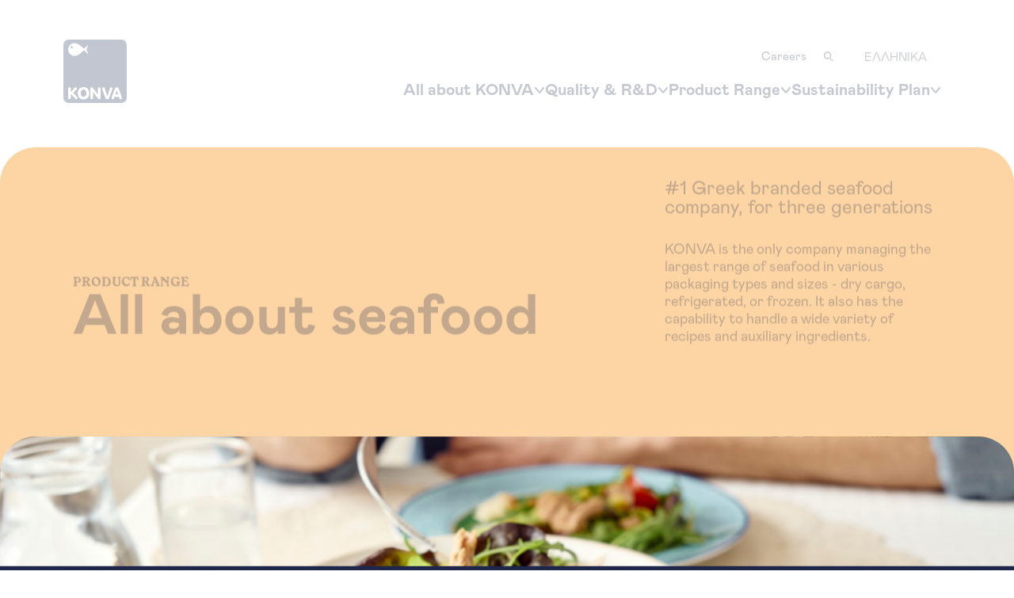

--- FILE ---
content_type: text/html; charset=UTF-8
request_url: https://www.konva.gr/en/products/?pcat=43
body_size: 51615
content:
<!DOCTYPE html>
<html lang="en-US">


<head>

  <meta charset="utf-8">
  <meta http-equiv="X-UA-Compatible" content="IE=edge">
  <meta name="viewport" content="width=device-width, initial-scale=1">

  <title>
    Products Archive - Konva  </title>

  
  <meta name='robots' content='index, follow, max-image-preview:large, max-snippet:-1, max-video-preview:-1' />
<link rel="alternate" hreflang="en" href="https://www.konva.gr/en/products/" />
<link rel="alternate" hreflang="el" href="https://www.konva.gr/products/" />
<link rel="alternate" hreflang="x-default" href="https://www.konva.gr/products/" />

	<!-- This site is optimized with the Yoast SEO plugin v26.7 - https://yoast.com/wordpress/plugins/seo/ -->
	<link rel="canonical" href="https://www.konva.gr/products/" />
	<meta property="og:locale" content="en_US" />
	<meta property="og:type" content="website" />
	<meta property="og:title" content="Products Archive - Konva" />
	<meta property="og:url" content="https://www.konva.gr/products/" />
	<meta property="og:site_name" content="Konva" />
	<meta name="twitter:card" content="summary_large_image" />
	<script type="application/ld+json" class="yoast-schema-graph">{"@context":"https://schema.org","@graph":[{"@type":"CollectionPage","@id":"https://www.konva.gr/products/","url":"https://www.konva.gr/products/","name":"Products Archive - Konva","isPartOf":{"@id":"https://www.konva.gr/#website"},"primaryImageOfPage":{"@id":"https://www.konva.gr/products/#primaryimage"},"image":{"@id":"https://www.konva.gr/products/#primaryimage"},"thumbnailUrl":"https://www.konva.gr/wp-content/uploads/2024/08/TRATA_Prod_72_RGB_EN_Tuna_Oregano.png","inLanguage":"en-US"},{"@type":"ImageObject","inLanguage":"en-US","@id":"https://www.konva.gr/products/#primaryimage","url":"https://www.konva.gr/wp-content/uploads/2024/08/TRATA_Prod_72_RGB_EN_Tuna_Oregano.png","contentUrl":"https://www.konva.gr/wp-content/uploads/2024/08/TRATA_Prod_72_RGB_EN_Tuna_Oregano.png","width":950,"height":622},{"@type":"WebSite","@id":"https://www.konva.gr/#website","url":"https://www.konva.gr/","name":"Konva","description":"Είμαστε περήφανοι για τα ψάρια μας","potentialAction":[{"@type":"SearchAction","target":{"@type":"EntryPoint","urlTemplate":"https://www.konva.gr/?s={search_term_string}"},"query-input":{"@type":"PropertyValueSpecification","valueRequired":true,"valueName":"search_term_string"}}],"inLanguage":"en-US"}]}</script>
	<!-- / Yoast SEO plugin. -->


<link rel='dns-prefetch' href='//maps.googleapis.com' />
<link href='https://fonts.gstatic.com' crossorigin rel='preconnect' />
<link rel="alternate" type="application/rss+xml" title="Konva &raquo; Feed" href="https://www.konva.gr/en/feed/" />
<link rel="alternate" type="application/rss+xml" title="Konva &raquo; Products Feed" href="https://www.konva.gr/en/products/?feed=rss2" />
<style id='wp-img-auto-sizes-contain-inline-css' type='text/css'>
img:is([sizes=auto i],[sizes^="auto," i]){contain-intrinsic-size:3000px 1500px}
/*# sourceURL=wp-img-auto-sizes-contain-inline-css */
</style>
<style id='classic-theme-styles-inline-css' type='text/css'>
/*! This file is auto-generated */
.wp-block-button__link{color:#fff;background-color:#32373c;border-radius:9999px;box-shadow:none;text-decoration:none;padding:calc(.667em + 2px) calc(1.333em + 2px);font-size:1.125em}.wp-block-file__button{background:#32373c;color:#fff;text-decoration:none}
/*# sourceURL=/wp-includes/css/classic-themes.min.css */
</style>
<link rel='stylesheet' id='sw_bootstrap-css' href='https://www.konva.gr/wp-content/themes/sw_theme/assets/bootstrap-831b9550.css' type='text/css' media='all' />
<link rel='stylesheet' id='sw_main-css' href='https://www.konva.gr/wp-content/themes/sw_theme/assets/main-8b2b3ee7.css' type='text/css' media='all' />
<script type="text/javascript" id="wpml-cookie-js-extra">
/* <![CDATA[ */
var wpml_cookies = {"wp-wpml_current_language":{"value":"en","expires":1,"path":"/"}};
var wpml_cookies = {"wp-wpml_current_language":{"value":"en","expires":1,"path":"/"}};
//# sourceURL=wpml-cookie-js-extra
/* ]]> */
</script>
<script type="text/javascript" src="https://www.konva.gr/wp-content/plugins/sitepress-multilingual-cms/res/js/cookies/language-cookie.js?ver=486900" id="wpml-cookie-js" defer="defer" data-wp-strategy="defer"></script>
<script type="text/javascript" src="https://www.konva.gr/wp-includes/js/jquery/jquery.min.js?ver=3.7.1" id="jquery-core-js"></script>
<script type="text/javascript" src="https://www.konva.gr/wp-includes/js/jquery/jquery-migrate.min.js?ver=3.4.1" id="jquery-migrate-js"></script>
<link rel="https://api.w.org/" href="https://www.konva.gr/en/wp-json/" /><link rel="EditURI" type="application/rsd+xml" title="RSD" href="https://www.konva.gr/xmlrpc.php?rsd" />
<meta name="generator" content="WordPress 6.9" />
<meta name="generator" content="WPML ver:4.8.6 stt:1,13;" />
<link rel="icon" href="https://www.konva.gr/wp-content/uploads/2024/11/cropped-konva-fav-32x32.png" sizes="32x32" />
<link rel="icon" href="https://www.konva.gr/wp-content/uploads/2024/11/cropped-konva-fav-192x192.png" sizes="192x192" />
<link rel="apple-touch-icon" href="https://www.konva.gr/wp-content/uploads/2024/11/cropped-konva-fav-180x180.png" />
<meta name="msapplication-TileImage" content="https://www.konva.gr/wp-content/uploads/2024/11/cropped-konva-fav-270x270.png" />
		<style type="text/css" id="wp-custom-css">
			.grecaptcha-badge {
	display: none!important;
}		</style>
						<style type="text/css" id="c4wp-checkout-css">
					.woocommerce-checkout .c4wp_captcha_field {
						margin-bottom: 10px;
						margin-top: 15px;
						position: relative;
						display: inline-block;
					}
				</style>
								<style type="text/css" id="c4wp-v3-lp-form-css">
					.login #login, .login #lostpasswordform {
						min-width: 350px !important;
					}
					.wpforms-field-c4wp iframe {
						width: 100% !important;
					}
				</style>
							<style type="text/css" id="c4wp-v3-lp-form-css">
				.login #login, .login #lostpasswordform {
					min-width: 350px !important;
				}
				.wpforms-field-c4wp iframe {
					width: 100% !important;
				}
			</style>
			
  <script src="https://cdnjs.cloudflare.com/ajax/libs/bodymovin/5.7.6/lottie.min.js"></script>

  <style>
    .otgs-development-site-front-end {
      display: none !important;
    }

    [data-wpr-lazyrender] {
      content-visibility: unset !important;
    }
  </style>

<style id='wp-block-paragraph-inline-css' type='text/css'>
.is-small-text{font-size:.875em}.is-regular-text{font-size:1em}.is-large-text{font-size:2.25em}.is-larger-text{font-size:3em}.has-drop-cap:not(:focus):first-letter{float:left;font-size:8.4em;font-style:normal;font-weight:100;line-height:.68;margin:.05em .1em 0 0;text-transform:uppercase}body.rtl .has-drop-cap:not(:focus):first-letter{float:none;margin-left:.1em}p.has-drop-cap.has-background{overflow:hidden}:root :where(p.has-background){padding:1.25em 2.375em}:where(p.has-text-color:not(.has-link-color)) a{color:inherit}p.has-text-align-left[style*="writing-mode:vertical-lr"],p.has-text-align-right[style*="writing-mode:vertical-rl"]{rotate:180deg}
/*# sourceURL=https://www.konva.gr/wp-includes/blocks/paragraph/style.min.css */
</style>
<style id='global-styles-inline-css' type='text/css'>
:root{--wp--preset--aspect-ratio--square: 1;--wp--preset--aspect-ratio--4-3: 4/3;--wp--preset--aspect-ratio--3-4: 3/4;--wp--preset--aspect-ratio--3-2: 3/2;--wp--preset--aspect-ratio--2-3: 2/3;--wp--preset--aspect-ratio--16-9: 16/9;--wp--preset--aspect-ratio--9-16: 9/16;--wp--preset--color--black: #000000;--wp--preset--color--cyan-bluish-gray: #abb8c3;--wp--preset--color--white: #ffffff;--wp--preset--color--pale-pink: #f78da7;--wp--preset--color--vivid-red: #cf2e2e;--wp--preset--color--luminous-vivid-orange: #ff6900;--wp--preset--color--luminous-vivid-amber: #fcb900;--wp--preset--color--light-green-cyan: #7bdcb5;--wp--preset--color--vivid-green-cyan: #00d084;--wp--preset--color--pale-cyan-blue: #8ed1fc;--wp--preset--color--vivid-cyan-blue: #0693e3;--wp--preset--color--vivid-purple: #9b51e0;--wp--preset--gradient--vivid-cyan-blue-to-vivid-purple: linear-gradient(135deg,rgb(6,147,227) 0%,rgb(155,81,224) 100%);--wp--preset--gradient--light-green-cyan-to-vivid-green-cyan: linear-gradient(135deg,rgb(122,220,180) 0%,rgb(0,208,130) 100%);--wp--preset--gradient--luminous-vivid-amber-to-luminous-vivid-orange: linear-gradient(135deg,rgb(252,185,0) 0%,rgb(255,105,0) 100%);--wp--preset--gradient--luminous-vivid-orange-to-vivid-red: linear-gradient(135deg,rgb(255,105,0) 0%,rgb(207,46,46) 100%);--wp--preset--gradient--very-light-gray-to-cyan-bluish-gray: linear-gradient(135deg,rgb(238,238,238) 0%,rgb(169,184,195) 100%);--wp--preset--gradient--cool-to-warm-spectrum: linear-gradient(135deg,rgb(74,234,220) 0%,rgb(151,120,209) 20%,rgb(207,42,186) 40%,rgb(238,44,130) 60%,rgb(251,105,98) 80%,rgb(254,248,76) 100%);--wp--preset--gradient--blush-light-purple: linear-gradient(135deg,rgb(255,206,236) 0%,rgb(152,150,240) 100%);--wp--preset--gradient--blush-bordeaux: linear-gradient(135deg,rgb(254,205,165) 0%,rgb(254,45,45) 50%,rgb(107,0,62) 100%);--wp--preset--gradient--luminous-dusk: linear-gradient(135deg,rgb(255,203,112) 0%,rgb(199,81,192) 50%,rgb(65,88,208) 100%);--wp--preset--gradient--pale-ocean: linear-gradient(135deg,rgb(255,245,203) 0%,rgb(182,227,212) 50%,rgb(51,167,181) 100%);--wp--preset--gradient--electric-grass: linear-gradient(135deg,rgb(202,248,128) 0%,rgb(113,206,126) 100%);--wp--preset--gradient--midnight: linear-gradient(135deg,rgb(2,3,129) 0%,rgb(40,116,252) 100%);--wp--preset--font-size--small: 13px;--wp--preset--font-size--medium: 20px;--wp--preset--font-size--large: 36px;--wp--preset--font-size--x-large: 42px;--wp--preset--spacing--20: 0.44rem;--wp--preset--spacing--30: 0.67rem;--wp--preset--spacing--40: 1rem;--wp--preset--spacing--50: 1.5rem;--wp--preset--spacing--60: 2.25rem;--wp--preset--spacing--70: 3.38rem;--wp--preset--spacing--80: 5.06rem;--wp--preset--shadow--natural: 6px 6px 9px rgba(0, 0, 0, 0.2);--wp--preset--shadow--deep: 12px 12px 50px rgba(0, 0, 0, 0.4);--wp--preset--shadow--sharp: 6px 6px 0px rgba(0, 0, 0, 0.2);--wp--preset--shadow--outlined: 6px 6px 0px -3px rgb(255, 255, 255), 6px 6px rgb(0, 0, 0);--wp--preset--shadow--crisp: 6px 6px 0px rgb(0, 0, 0);}:where(.is-layout-flex){gap: 0.5em;}:where(.is-layout-grid){gap: 0.5em;}body .is-layout-flex{display: flex;}.is-layout-flex{flex-wrap: wrap;align-items: center;}.is-layout-flex > :is(*, div){margin: 0;}body .is-layout-grid{display: grid;}.is-layout-grid > :is(*, div){margin: 0;}:where(.wp-block-columns.is-layout-flex){gap: 2em;}:where(.wp-block-columns.is-layout-grid){gap: 2em;}:where(.wp-block-post-template.is-layout-flex){gap: 1.25em;}:where(.wp-block-post-template.is-layout-grid){gap: 1.25em;}.has-black-color{color: var(--wp--preset--color--black) !important;}.has-cyan-bluish-gray-color{color: var(--wp--preset--color--cyan-bluish-gray) !important;}.has-white-color{color: var(--wp--preset--color--white) !important;}.has-pale-pink-color{color: var(--wp--preset--color--pale-pink) !important;}.has-vivid-red-color{color: var(--wp--preset--color--vivid-red) !important;}.has-luminous-vivid-orange-color{color: var(--wp--preset--color--luminous-vivid-orange) !important;}.has-luminous-vivid-amber-color{color: var(--wp--preset--color--luminous-vivid-amber) !important;}.has-light-green-cyan-color{color: var(--wp--preset--color--light-green-cyan) !important;}.has-vivid-green-cyan-color{color: var(--wp--preset--color--vivid-green-cyan) !important;}.has-pale-cyan-blue-color{color: var(--wp--preset--color--pale-cyan-blue) !important;}.has-vivid-cyan-blue-color{color: var(--wp--preset--color--vivid-cyan-blue) !important;}.has-vivid-purple-color{color: var(--wp--preset--color--vivid-purple) !important;}.has-black-background-color{background-color: var(--wp--preset--color--black) !important;}.has-cyan-bluish-gray-background-color{background-color: var(--wp--preset--color--cyan-bluish-gray) !important;}.has-white-background-color{background-color: var(--wp--preset--color--white) !important;}.has-pale-pink-background-color{background-color: var(--wp--preset--color--pale-pink) !important;}.has-vivid-red-background-color{background-color: var(--wp--preset--color--vivid-red) !important;}.has-luminous-vivid-orange-background-color{background-color: var(--wp--preset--color--luminous-vivid-orange) !important;}.has-luminous-vivid-amber-background-color{background-color: var(--wp--preset--color--luminous-vivid-amber) !important;}.has-light-green-cyan-background-color{background-color: var(--wp--preset--color--light-green-cyan) !important;}.has-vivid-green-cyan-background-color{background-color: var(--wp--preset--color--vivid-green-cyan) !important;}.has-pale-cyan-blue-background-color{background-color: var(--wp--preset--color--pale-cyan-blue) !important;}.has-vivid-cyan-blue-background-color{background-color: var(--wp--preset--color--vivid-cyan-blue) !important;}.has-vivid-purple-background-color{background-color: var(--wp--preset--color--vivid-purple) !important;}.has-black-border-color{border-color: var(--wp--preset--color--black) !important;}.has-cyan-bluish-gray-border-color{border-color: var(--wp--preset--color--cyan-bluish-gray) !important;}.has-white-border-color{border-color: var(--wp--preset--color--white) !important;}.has-pale-pink-border-color{border-color: var(--wp--preset--color--pale-pink) !important;}.has-vivid-red-border-color{border-color: var(--wp--preset--color--vivid-red) !important;}.has-luminous-vivid-orange-border-color{border-color: var(--wp--preset--color--luminous-vivid-orange) !important;}.has-luminous-vivid-amber-border-color{border-color: var(--wp--preset--color--luminous-vivid-amber) !important;}.has-light-green-cyan-border-color{border-color: var(--wp--preset--color--light-green-cyan) !important;}.has-vivid-green-cyan-border-color{border-color: var(--wp--preset--color--vivid-green-cyan) !important;}.has-pale-cyan-blue-border-color{border-color: var(--wp--preset--color--pale-cyan-blue) !important;}.has-vivid-cyan-blue-border-color{border-color: var(--wp--preset--color--vivid-cyan-blue) !important;}.has-vivid-purple-border-color{border-color: var(--wp--preset--color--vivid-purple) !important;}.has-vivid-cyan-blue-to-vivid-purple-gradient-background{background: var(--wp--preset--gradient--vivid-cyan-blue-to-vivid-purple) !important;}.has-light-green-cyan-to-vivid-green-cyan-gradient-background{background: var(--wp--preset--gradient--light-green-cyan-to-vivid-green-cyan) !important;}.has-luminous-vivid-amber-to-luminous-vivid-orange-gradient-background{background: var(--wp--preset--gradient--luminous-vivid-amber-to-luminous-vivid-orange) !important;}.has-luminous-vivid-orange-to-vivid-red-gradient-background{background: var(--wp--preset--gradient--luminous-vivid-orange-to-vivid-red) !important;}.has-very-light-gray-to-cyan-bluish-gray-gradient-background{background: var(--wp--preset--gradient--very-light-gray-to-cyan-bluish-gray) !important;}.has-cool-to-warm-spectrum-gradient-background{background: var(--wp--preset--gradient--cool-to-warm-spectrum) !important;}.has-blush-light-purple-gradient-background{background: var(--wp--preset--gradient--blush-light-purple) !important;}.has-blush-bordeaux-gradient-background{background: var(--wp--preset--gradient--blush-bordeaux) !important;}.has-luminous-dusk-gradient-background{background: var(--wp--preset--gradient--luminous-dusk) !important;}.has-pale-ocean-gradient-background{background: var(--wp--preset--gradient--pale-ocean) !important;}.has-electric-grass-gradient-background{background: var(--wp--preset--gradient--electric-grass) !important;}.has-midnight-gradient-background{background: var(--wp--preset--gradient--midnight) !important;}.has-small-font-size{font-size: var(--wp--preset--font-size--small) !important;}.has-medium-font-size{font-size: var(--wp--preset--font-size--medium) !important;}.has-large-font-size{font-size: var(--wp--preset--font-size--large) !important;}.has-x-large-font-size{font-size: var(--wp--preset--font-size--x-large) !important;}
/*# sourceURL=global-styles-inline-css */
</style>
<link rel='stylesheet' id='wpml-legacy-horizontal-list-0-css' href='https://www.konva.gr/wp-content/plugins/sitepress-multilingual-cms/templates/language-switchers/legacy-list-horizontal/style.min.css?ver=1' type='text/css' media='all' />
</head>


<body class="archive post-type-archive post-type-archive-product wp-embed-responsive wp-theme-sw_theme">


    <div class="[ position-fixed top-0 left-0 w-100p tsetsetse ]"></div>


  

    <div class="[ header-logo ][ container-padding-left ][ fadeIn animate-me ]">
    <a href="https://www.konva.gr/en/">

      <span class="visually-hidden">
        KONVA Homepage      </span>

      <svg width="80" height="80" viewBox="0 0 71.92 71.92">
        <defs>
          <style>
            .cls-1 {
              fill: #152449;
            }

            .cls-2 {
              fill: #fff;
            }
          </style>
        </defs>
        <g>
          <rect class="cls-1" x="0" y="0" width="71.92" height="71.92" rx="5.87" ry="5.87" />
          <polygon class="cls-2" points="26.33 11.26 28.2 16.84 22.61 11.25 28.2 5.66 26.33 11.26" />
          <path class="cls-2" d="M24.69,11.25l-6.6,5.22c-3.37,2.62-7.55,2.88-10.44,0-2.88-2.88-2.88-7.55,0-10.43,2.88-2.88,6.9-2.5,10.44,0l6.6,5.22Z" />
          <path class="cls-1" d="M10.58,9.26c-.28.64-1.03.93-1.66.64-.64-.28-.93-1.02-.65-1.66.29-.64,1.03-.93,1.66-.64.64.28.93,1.03.65,1.66" />
          <path class="cls-2" d="M14.68,67.68c-.65,0-1.06-.45-1.62-1.07l-4.54-5v3.92c0,1.44-.49,2.15-1.51,2.15s-1.51-.71-1.51-2.15v-9.32c0-1.44.48-2.15,1.51-2.15s1.51.71,1.51,2.15v3.29s3.85-4.35,3.85-4.35c.58-.66,1.03-1.04,1.57-1.04.73,0,1.36.63,1.36,1.38,0,.49-.26.97-.77,1.49l-3.27,3.4,4.05,4.41c.5.56.76,1.08.76,1.49,0,.79-.71,1.4-1.4,1.4" />
          <path class="cls-2" d="M22.86,67.91h0c-3.92,0-6.52-2.82-6.52-7.02,0-4.22,2.65-7.02,6.52-7.02,3.86,0,6.53,2.8,6.53,7.02s-2.61,7.02-6.53,7.02M22.86,56.74c-1.92,0-3.23,1.55-3.23,4.18,0,2.52,1.33,4.09,3.23,4.09,1.9,0,3.23-1.57,3.23-4.09,0-2.63-1.31-4.18-3.23-4.18" />
          <path class="cls-2" d="M40.85,67.76c-.63,0-1.16-.34-1.74-1.1l-5.47-7.23v6.1c0,1.44-.49,2.15-1.51,2.15-1.03,0-1.51-.71-1.51-2.15v-9.43c0-1.32.43-2.01,1.4-2.01.67,0,1.12.34,1.6.97l5.58,7.37v-6.22c0-1.44.49-2.15,1.51-2.15s1.51.71,1.51,2.15v9.65c0,1.25-.41,1.89-1.38,1.89" />
          <path class="cls-2" d="M64.93,67.72h0c-.78,0-1.29-.49-1.59-1.48l-.37-1.23h-4.91s-.45,1.34-.45,1.34c-.3.9-.8,1.34-1.46,1.34-.84,0-1.44-.6-1.44-1.44,0-.3.04-.6.15-.87l3.46-9.37c.48-1.33,1.19-1.96,2.31-1.96,1.03,0,1.81.62,2.22,1.76l3.36,9.54c.13.37.21.69.21.95,0,.86-.66,1.42-1.5,1.42M60.57,57.3l-1.64,4.93h3.17s-1.53-4.93-1.53-4.93Z" />
          <path class="cls-2" d="M54.25,54.08c-.65,0-1.16.45-1.45,1.34l-.45,1.34-.86,2.78-1.64,4.93-1.53-4.93-.88-2.78-.37-1.23c-.3-.99-.8-1.48-1.59-1.48-.84,0-1.5.56-1.5,1.42,0,.26.08.58.21.95l3.36,9.54c.41,1.14,1.19,1.75,2.22,1.75,1.12,0,1.83-.63,2.31-1.96l3.46-9.37c.11-.28.15-.58.15-.88,0-.84-.6-1.44-1.44-1.44" />
        </g>
      </svg>

    </a>
  </div>


    <div class="loader__1"></div>
  <div class="loader__2">
        <div class="loader-svg [ lottie-image ][ w-max-650px mx-auto ]" id="loading-animation">
		
      <!--
      <svg width="407" height="407" viewBox="0 0 407 407" fill="none" xmlns="http://www.w3.org/2000/svg">

        <path d="M246.096 26.8231L253 47.4816L232.342 26.7679L253 6.10938L246.096 26.8231Z" fill="white" />
        <path d="M240.02 26.7642L215.605 46.097C203.121 55.7634 187.655 56.7577 176.995 46.097C166.334 35.4363 166.334 18.1473 176.995 7.4866C187.655 -3.17407 202.514 -1.79315 215.605 7.4866L240.02 26.7642Z" fill="white" />
        <path d="M187.822 19.4167C186.773 21.7919 184.011 22.8414 181.691 21.7919C179.316 20.7424 178.266 17.9806 179.261 15.6606C180.31 13.2855 183.072 12.236 185.447 13.2855C187.822 14.335 188.872 17.0968 187.822 19.4167Z" fill="#1E274A" />

        <g opacity="0.15">
          <path d="M26.8221 168.391L47.4806 161.486L26.7669 182.145L6.1084 161.486L26.8221 168.391Z" fill="white" />
          <path d="M26.7642 174.468L46.097 198.882C55.7634 211.366 56.7577 226.832 46.097 237.493C35.4363 248.153 18.1473 248.153 7.4866 237.493C-3.17407 226.832 -1.79315 211.973 7.4866 198.882L26.7642 174.468Z" fill="white" />
          <path d="M19.4167 226.666C21.7919 227.716 22.8414 230.477 21.7919 232.797C20.7424 235.172 17.9806 236.222 15.6606 235.228C13.2855 234.178 12.236 231.416 13.2855 229.041C14.335 226.666 17.0968 225.617 19.4167 226.666Z" fill="#1E274A" />
        </g>

        <g opacity="0.75">
          <path d="M379.902 240.539L359.244 247.444L379.958 226.785L400.616 247.444L379.902 240.539Z" fill="white" />
          <path d="M379.96 234.462L360.628 210.047C350.961 197.564 349.967 182.098 360.628 171.437C371.288 160.776 388.577 160.776 399.238 171.437C409.899 182.098 408.518 196.956 399.238 210.047L379.96 234.462Z" fill="white" />
          <path d="M387.308 182.264C384.933 181.214 383.883 178.452 384.933 176.132C385.982 173.757 388.744 172.708 391.064 173.702C393.439 174.751 394.489 177.513 393.439 179.888C392.39 182.264 389.628 183.313 387.308 182.264Z" fill="#1E274A" />
        </g>

        <g opacity="0.05">
          <path d="M102.445 56.1236L121.329 66.9785L92.1277 65.2189L93.8459 36.054L102.445 56.1236Z" fill="white" />
          <path d="M97.865 60.1159L92.4586 90.7851C89.5489 106.303 78.6488 117.32 63.5984 116.434C48.5481 115.547 37.063 102.624 37.9497 87.5737C38.8364 72.5233 50.8601 63.685 66.8098 61.925L97.865 60.1159Z" fill="white" />
          <path d="M53.9684 89.2987C54.7617 91.7712 53.3945 94.3904 50.9632 95.147C48.4907 95.9404 45.8716 94.5732 45.0736 92.1786C44.2803 89.706 45.6475 87.0869 48.12 86.2936C50.5926 85.5002 53.2117 86.8674 53.9684 89.2987Z" fill="#1E274A" />
        </g>

        <g opacity="0.6">
          <path d="M306.032 352.806L287.147 341.951L316.349 343.711L314.631 372.876L306.032 352.806Z" fill="white" />
          <path d="M310.612 348.814L316.018 318.145C318.928 302.627 329.828 291.609 344.878 292.496C359.928 293.383 371.414 306.306 370.527 321.356C369.64 336.406 357.616 345.245 341.667 347.005L310.612 348.814Z" fill="white" />
          <path d="M354.508 319.631C353.715 317.158 355.082 314.539 357.513 313.783C359.986 312.989 362.605 314.357 363.403 316.751C364.196 319.224 362.829 321.843 360.357 322.636C357.884 323.429 355.265 322.062 354.508 319.631Z" fill="#1E274A" />
        </g>

        <g opacity="0.3">
          <path d="M48.2389 293.98L58.5136 274.774L57.6444 304.016L28.4406 303.187L48.2389 293.98Z" fill="white" />
          <path d="M52.3694 298.437L83.189 302.907C98.7885 305.342 110.133 315.902 109.705 330.972C109.277 346.043 96.7098 357.916 81.6395 357.488C66.5691 357.06 57.3686 345.311 55.1236 329.423L52.3694 298.437Z" fill="white" />
          <path d="M82.8755 341.425C85.3228 340.557 87.9823 341.844 88.8127 344.251C89.681 346.698 88.3942 349.358 86.0251 350.228C83.5778 351.096 80.9182 349.81 80.05 347.362C79.1817 344.915 80.4684 342.256 82.8755 341.425Z" fill="#1E274A" />
        </g>

        <g opacity="0.9">
          <path d="M360.238 114.949L349.963 134.156L350.832 104.914L380.036 105.743L360.238 114.949Z" fill="white" />
          <path d="M356.107 110.493L325.288 106.023C309.688 103.587 298.344 93.0279 298.772 77.9575C299.199 62.8871 311.767 51.0137 326.837 51.4416C341.908 51.8694 351.108 63.6184 353.353 79.5071L356.107 110.493Z" fill="white" />
          <path d="M325.601 67.5045C323.154 68.3728 320.494 67.086 319.664 64.679C318.796 62.2317 320.082 59.5722 322.452 58.7016C324.899 57.8333 327.558 59.1201 328.427 61.5674C329.295 64.0146 328.008 66.6742 325.601 67.5045Z" fill="#1E274A" />
        </g>
        <g opacity="0.45">
          <path d="M168.904 379.388L162 358.729L182.658 379.443L162 400.102L168.904 379.388Z" fill="white" />
          <path d="M174.98 379.447L199.395 360.114C211.879 350.448 227.345 349.453 238.005 360.114C248.666 370.775 248.666 388.064 238.005 398.724C227.345 409.385 212.486 408.004 199.395 398.724L174.98 379.447Z" fill="white" />
          <path d="M227.178 386.794C228.227 384.419 230.989 383.37 233.309 384.419C235.684 385.469 236.734 388.23 235.739 390.55C234.69 392.925 231.928 393.975 229.553 392.925C227.178 391.876 226.128 389.114 227.178 386.794Z" fill="#1E274A" />
        </g>

      </svg>
          -->
    </div>
  </div>

    <script>
		document.addEventListener('DOMContentLoaded', () => {

			lottie.loadAnimation({
				container: document.getElementById('loading-animation'),
				renderer: 'svg',
				loop: true,
				autoplay: true,
				path: 'https://www.konva.gr/wp-content/themes/sw_theme/public/konva-loading-fish.json'
			});
		
		});
	</script>


    <div id="the-search-panel" class="search-menu container-fluid bg-light-blue" id="konva-search">

    <div class="container px-0 text-end">
      <button type="button" class="col-lg-6 search-close-btn">
        <span class="search-close-btn-wrapper">
          <span class="span-sm fw-400 mr-20 [ line-height-2 ]">Κλείσιμο</span>
          <svg width="12" height="12" viewBox="0 0 12 12" fill="none" xmlns="http://www.w3.org/2000/svg">
            <rect x="0.171143" y="10.8909" width="15" height="1.5" transform="rotate(-45 0.171143 10.8909)" fill="#1E274A" />
            <rect x="1.23193" y="0.28418" width="15" height="1.5" transform="rotate(45 1.23193 0.28418)" fill="#1E274A" />
          </svg>
        </span>
      </button>
    </div>

    <div class="container px-0">
      <form role="search" method="get" id="searchform" class="searchform" action="https://www.konva.gr/en/">
        <div class="d-flex flex-column flex-sm-row w-100 search-container">

          <label for="search" class="visually-hidden">
            Results          </label>

          <input id="search" name="s" type="text" class="form-control" placeholder="Enter keyword">

          <button class="btn btn-primary search-btn d-flex text-center search-icon" type="submit">

            <span class="[ visually-hidden ]">
              Search            </span>

            <span aria-hidden="true" class="paragraph-sm d-none d-lg-block">
              Search            </span>

            <svg width="13" height="13" viewBox="0 0 13 13" fill="none" xmlns="http://www.w3.org/2000/svg">
              <path fill="#1F2749" fill-rule="evenodd" clip-rule="evenodd" d="M5.59289 8.30306C7.46344 8.30306 8.97982 6.78668 8.97982 4.91613C8.97982 3.04558 7.46344 1.5292 5.59289 1.5292C3.72234 1.5292 2.20596 3.04558 2.20596 4.91613C2.20596 6.78668 3.72234 8.30306 5.59289 8.30306ZM5.59289 9.65062C8.20767 9.65062 10.3274 7.53092 10.3274 4.91613C10.3274 2.30134 8.20767 0.181641 5.59289 0.181641C2.9781 0.181641 0.858398 2.30134 0.858398 4.91613C0.858398 7.53092 2.9781 9.65062 5.59289 9.65062Z" />
              <path fill="#1F2749" fill-rule="evenodd" clip-rule="evenodd" d="M8.8683 7.87906L12.8584 11.9882L12.0527 12.7705L8.06266 8.66136L8.8683 7.87906Z" />
            </svg>

          </button>
        </div>
      </form>
    </div>

  </div>


    <div class="mega-menu container-fluid toggle-me" id="konva-profile-menu">
    <div class="submenu-text">
      <div class="container">
        <div class="row justify-content-between">

                      <div class="col-12 col-lg-5 text-start mb-30 mb-lg-0">

              <h4 class="h4">

                                  <a href="https://www.konva.gr/apo-tin-ellada-se-olo-ton-kosmo/">
                  
                  About KONVA
                                    </a>
                
              </h4>

              <p class="paragraph-md fc-light-blue">
                We are one of the most modern seafood processing and canning industries in the European Union.              </p>

            </div>
          
          <div class="col-lg-6 offset-lg-1">
            <ul class="megamenu-ul d-flex flex-wrap align-items-center"><li class="menu-item"><a href="https://www.konva.gr/en/apo-tin-ellada-se-olo-ton-kosmo/#history" class="arrow-right arrow-right-light-blue"><span class="arrow-container"><span class="visually-hidden">Arrow right</span></span><p class="paragraph-lg mb-0">Our dna</p></a></li><li class="menu-item"><a href="https://www.konva.gr/en/apo-tin-ellada-se-olo-ton-kosmo/#values" class="arrow-right arrow-right-light-blue"><span class="arrow-container"><span class="visually-hidden">Arrow right</span></span><p class="paragraph-lg mb-0">Our values</p></a></li><li class="menu-item"><a href="https://www.konva.gr/en/apo-tin-ellada-se-olo-ton-kosmo/#strongpoints" class="arrow-right arrow-right-light-blue"><span class="arrow-container"><span class="visually-hidden">Arrow right</span></span><p class="paragraph-lg mb-0">Key figures</p></a></li><li class="menu-item"><a href="https://www.konva.gr/en/apo-tin-ellada-se-olo-ton-kosmo/#people" class="arrow-right arrow-right-light-blue"><span class="arrow-container"><span class="visually-hidden">Arrow right</span></span><p class="paragraph-lg mb-0">Our people</p></a></li><li class="menu-item"><a href="https://www.konva.gr/en/apo-tin-ellada-se-olo-ton-kosmo/#globalmap" class="arrow-right arrow-right-light-blue"><span class="arrow-container"><span class="visually-hidden">Arrow right</span></span><p class="paragraph-lg mb-0">Global Presence</p></a></li></ul>          </div>

        </div>
      </div>
    </div>
  </div>

  <div class="mega-menu container-fluid toggle-me" id="konva-innovation-menu">
    <div class="submenu-text">
      <div class="container">
        <div class="row justify-content-between">

                      <div class="col-12 col-lg-5 text-start mb-30 mb-lg-0">

              <h4 class="h4">

                
                  Quality & R&D
                  
              </h4>

              <p class="paragraph-md fc-light-blue">
                The relationship of trust we have built over the years with our customers is based on the high quality of our seafood.              </p>

            </div>
          
          <div class="col-lg-6 offset-lg-1">
            <ul class="megamenu-ul d-flex flex-wrap align-items-center"><li class="menu-item"><a href="https://www.konva.gr/en/plano-viosimotitas/proiontiki-ypefthynotita/eimaste-perifanoi-gia-ta-psaria-mas/#quality-commitment" class="arrow-right arrow-right-light-blue"><span class="arrow-container"><span class="visually-hidden">Arrow right</span></span><p class="paragraph-lg mb-0">Quality</p></a></li><li class="menu-item"><a href="https://www.konva.gr/en/plano-viosimotitas/proiontiki-ypefthynotita/eimaste-perifanoi-gia-ta-psaria-mas/#quality-certificates" class="arrow-right arrow-right-light-blue"><span class="arrow-container"><span class="visually-hidden">Arrow right</span></span><p class="paragraph-lg mb-0">Certifications</p></a></li><li class="menu-item"><a href="https://www.konva.gr/en/plano-viosimotitas/proiontiki-ypefthynotita/eimaste-perifanoi-gia-ta-psaria-mas/#quality-innovation-section" class="arrow-right arrow-right-light-blue"><span class="arrow-container"><span class="visually-hidden">Arrow right</span></span><p class="paragraph-lg mb-0">R&amp;D</p></a></li><li class="menu-item"><a href="https://www.konva.gr/en/plano-viosimotitas/proiontiki-ypefthynotita/eimaste-perifanoi-gia-ta-psaria-mas/#content" class="arrow-right arrow-right-light-blue"><span class="arrow-container"><span class="visually-hidden">Arrow right</span></span><p class="paragraph-lg mb-0">Health &amp; safety</p></a></li></ul>          </div>

        </div>
      </div>
    </div>
  </div>

  <div class="mega-menu container-fluid toggle-me" id="konva-products-menu">
    <div class="submenu-text">
      <div class="container">
        <div class="row justify-content-between">

                      <div class="col-12 col-lg-5 text-start mb-30 mb-lg-0">

              <h4 class="h4">

                
                  Product Range
                  
              </h4>

              <p class="paragraph-md fc-light-blue">
                #1 Greek branded seafood company, for three generations              </p>

            </div>
          
          <div class="col-lg-6 offset-lg-1">
            <ul class="megamenu-ul d-flex flex-wrap align-items-center"><li class="menu-item"><a href="https://www.konva.gr/en/products/#product-filters" class="arrow-right arrow-right-light-blue"><span class="arrow-container"><span class="visually-hidden">Arrow right</span></span><p class="paragraph-lg mb-0">Product categories</p></a></li><li class="menu-item"><a href="https://www.konva.gr/en/products/#awards" class="arrow-right arrow-right-light-blue"><span class="arrow-container"><span class="visually-hidden">Arrow right</span></span><p class="paragraph-lg mb-0">Awards and accolades</p></a></li><li class="menu-item"><a href="https://www.konva.gr/en/products/#labels" class="arrow-right arrow-right-light-blue"><span class="arrow-container"><span class="visually-hidden">Arrow right</span></span><p class="paragraph-lg mb-0">Private labels</p></a></li></ul>          </div>

        </div>
      </div>
    </div>
  </div>

  <div class="mega-menu container-fluid toggle-me" id="konva-sustainability-menu">
    <div class="submenu-text">
      <div class="container">
        <div class="row justify-content-between">

                      <div class="col-12 col-lg-5 text-start mb-30 mb-lg-0">

              <h4 class="h4">

                
                  Sustainability plan
                  
              </h4>

              <p class="paragraph-md fc-light-blue">
                We firmly believe that progress and growth are achievable only within a healthy natural environment, where practices beneficial to people prevail.              </p>

            </div>
          
          <div class="col-lg-6 offset-lg-1">
            <ul class="megamenu-ul d-flex flex-wrap align-items-center"><li class="menu-item"><a href="https://www.konva.gr/en/plano-viosimotitas/#strategy" class="arrow-right arrow-right-light-blue"><span class="arrow-container"><span class="visually-hidden">Arrow right</span></span><p class="paragraph-lg mb-0">Our Strategy</p></a></li><li class="menu-item"><a href="https://www.konva.gr/en/plano-viosimotitas/#goals" class="arrow-right arrow-right-light-blue"><span class="arrow-container"><span class="visually-hidden">Arrow right</span></span><p class="paragraph-lg mb-0">Goals</p></a></li><li class="menu-item"><a href="https://www.konva.gr/en/plano-viosimotitas/#category1" class="arrow-right arrow-right-light-blue"><span class="arrow-container"><span class="visually-hidden">Arrow right</span></span><p class="paragraph-lg mb-0">Environment &amp; Sustainable Fishing</p></a></li><li class="menu-item"><a href="https://www.konva.gr/en/plano-viosimotitas/#category3" class="arrow-right arrow-right-light-blue"><span class="arrow-container"><span class="visually-hidden">Arrow right</span></span><p class="paragraph-lg mb-0">ESG Report</p></a></li><li class="menu-item"><a href="https://www.konva.gr/en/plano-viosimotitas//#category2" class="arrow-right arrow-right-light-blue"><span class="arrow-container"><span class="visually-hidden">Arrow right</span></span><p class="paragraph-lg mb-0">Society &amp; Employees</p></a></li><li class="menu-item"><a href="https://www.konva.gr/en/plano-viosimotitas/proiontiki-ypefthynotita/track-trace/" class="arrow-right arrow-right-light-blue"><span class="arrow-container"><span class="visually-hidden">Arrow right</span></span><p class="paragraph-lg mb-0">Traceability</p></a></li></ul>          </div>

        </div>
      </div>
    </div>
  </div>

  <div id="daTop"></div>


    <header id="the-header" class="[ header ][ fadeIn animate-me ]">

    <div class="[ menu-panel-with-bg ]"></div>

    <div class="[ container ][ header-container ][ py-25 py-lg-50 ]">


            <div class="navigation-container">

                <div class="top-navigation">

          <nav class="header-nav" aria-label="Main">
            <ul id="topHeaderNav" class="main-menu nav"><li id="menu-item-1093" class="menu-item menu-item-type-post_type menu-item-object-page menu-item-1093"><a href="https://www.konva.gr/en/kariera/">Careers</a></li>
</ul>          </nav>


          <button id="search-opener-dsk" class="[ d-none d-lg-flex ] search-open-btn" type="button" aria-controls="the-search-panel" aria-expanded="false">

            <span class="[ visually-hidden ]">
              Search            </span>

            <svg class="header-search-icon" width="13" height="13" viewBox="0 0 13 13" fill="none" xmlns="http://www.w3.org/2000/svg">
              <path fill="#1F2749" fill-rule="evenodd" clip-rule="evenodd" d="M5.59289 8.30306C7.46344 8.30306 8.97982 6.78668 8.97982 4.91613C8.97982 3.04558 7.46344 1.5292 5.59289 1.5292C3.72234 1.5292 2.20596 3.04558 2.20596 4.91613C2.20596 6.78668 3.72234 8.30306 5.59289 8.30306ZM5.59289 9.65062C8.20767 9.65062 10.3274 7.53092 10.3274 4.91613C10.3274 2.30134 8.20767 0.181641 5.59289 0.181641C2.9781 0.181641 0.858398 2.30134 0.858398 4.91613C0.858398 7.53092 2.9781 9.65062 5.59289 9.65062Z" />
              <path fill="#1F2749" fill-rule="evenodd" clip-rule="evenodd" d="M8.8683 7.87906L12.8584 11.9882L12.0527 12.7705L8.06266 8.66136L8.8683 7.87906Z" />
            </svg>

          </button>


                                <nav class="wpml-ls-container d-none d-lg-block" aria-label="Language" style="display:none;">
              <div class="wpml-ls-statics-shortcode_actions wpml-ls language-selector lang-switcher">
                
<div class="wpml-ls-statics-shortcode_actions wpml-ls wpml-ls-legacy-list-horizontal">
	<ul role="menu"><li class="wpml-ls-slot-shortcode_actions wpml-ls-item wpml-ls-item-en wpml-ls-current-language wpml-ls-first-item wpml-ls-item-legacy-list-horizontal" role="none">
				<a href="https://www.konva.gr/en/products/" class="wpml-ls-link" role="menuitem" >
                    <span class="wpml-ls-native" role="menuitem">English</span></a>
			</li><li class="wpml-ls-slot-shortcode_actions wpml-ls-item wpml-ls-item-el wpml-ls-last-item wpml-ls-item-legacy-list-horizontal" role="none">
				<a href="https://www.konva.gr/products/" class="wpml-ls-link" role="menuitem"  aria-label="Switch to Greek(Ελληνικά)" title="Switch to Greek(Ελληνικά)" >
                    <span class="wpml-ls-native" lang="el">Ελληνικά</span><span class="wpml-ls-display"><span class="wpml-ls-bracket"> (</span>Greek<span class="wpml-ls-bracket">)</span></span></a>
			</li></ul>
</div>
              </div>
            </nav>

            <style>
              .wpml-ls-container .wpml-ls {
                gap: 15px;
              }

              .wpml-ls-container .wpml-ls .wpml-ls-native {
                font-weight: 500;
                line-height: 15px;
                font-size: .938rem;
              }
            </style>
          
        </div>

                <div class="mega-menu-navigation bottom-navigation">
          <nav class="header-nav" aria-label="Main">
            <ul id="bottomHeaderNav" class="main-menu nav gap-35px"><li id="menu-item-1098" class="menu-item-has-children menu-item menu-item-type-custom menu-item-object-custom menu-item-1098"><a href="#" data-target="konva-profile-menu">All about KONVA</a></li>
<li id="menu-item-1099" class="menu-item-has-children menu-item menu-item-type-custom menu-item-object-custom menu-item-1099"><a href="#" data-target="konva-innovation-menu">Quality &#038; R&#038;D</a></li>
<li id="menu-item-1100" class="menu-item-has-children menu-item menu-item-type-custom menu-item-object-custom menu-item-1100"><a href="#" data-target="konva-products-menu">Product Range</a></li>
<li id="menu-item-1102" class="menu-item-has-children menu-item menu-item-type-custom menu-item-object-custom menu-item-1102"><a href="#" data-target="konva-sustainability-menu">Sustainability Plan</a></li>
</ul>          </nav>
        </div>

      </div>


            <div class="[ mobile-navigation ][ d-flex d-lg-none ][ align-items-center ][ gap-20px ]">


                <button id="search-opener-mob" class="[ d-flex d-lg-none align-items-center ][ search-open-btn ][ svg-full-coverage ][ p-0 z-2 ]" type="button" aria-controls="the-search-panel" aria-expanded="false">

          <span class="[ visually-hidden ]">
            Open Search Panel          </span>

          <svg width="13" height="13" viewBox="0 0 13 13" fill="none" xmlns="http://www.w3.org/2000/svg">
            <path fill="#1F2749" fill-rule="evenodd" clip-rule="evenodd" d="M5.59289 8.30306C7.46344 8.30306 8.97982 6.78668 8.97982 4.91613C8.97982 3.04558 7.46344 1.5292 5.59289 1.5292C3.72234 1.5292 2.20596 3.04558 2.20596 4.91613C2.20596 6.78668 3.72234 8.30306 5.59289 8.30306ZM5.59289 9.65062C8.20767 9.65062 10.3274 7.53092 10.3274 4.91613C10.3274 2.30134 8.20767 0.181641 5.59289 0.181641C2.9781 0.181641 0.858398 2.30134 0.858398 4.91613C0.858398 7.53092 2.9781 9.65062 5.59289 9.65062Z" />
            <path fill="#1F2749" fill-rule="evenodd" clip-rule="evenodd" d="M8.8683 7.87906L12.8584 11.9882L12.0527 12.7705L8.06266 8.66136L8.8683 7.87906Z" />
          </svg>

        </button>


                          <nav class="[ wpml-ls-container ][ p-0 z-2 ]" aria-label="Language">
            <div class="wpml-ls-statics-shortcode_actions wpml-ls language-selector lang-switcher">
              
<div class="wpml-ls-statics-shortcode_actions wpml-ls wpml-ls-legacy-list-horizontal">
	<ul role="menu"><li class="wpml-ls-slot-shortcode_actions wpml-ls-item wpml-ls-item-en wpml-ls-current-language wpml-ls-first-item wpml-ls-item-legacy-list-horizontal" role="none">
				<a href="https://www.konva.gr/en/products/" class="wpml-ls-link" role="menuitem" >
                    <span class="wpml-ls-native" role="menuitem">English</span></a>
			</li><li class="wpml-ls-slot-shortcode_actions wpml-ls-item wpml-ls-item-el wpml-ls-last-item wpml-ls-item-legacy-list-horizontal" role="none">
				<a href="https://www.konva.gr/products/" class="wpml-ls-link" role="menuitem"  aria-label="Switch to Greek(Ελληνικά)" title="Switch to Greek(Ελληνικά)" >
                    <span class="wpml-ls-native" lang="el">Ελληνικά</span><span class="wpml-ls-display"><span class="wpml-ls-bracket"> (</span>Greek<span class="wpml-ls-bracket">)</span></span></a>
			</li></ul>
</div>
            </div>
          </nav>
        

                <button type="button" class="btn-burger menu-toggle z-2">
          <span class="visually-hidden">Open Menu</span>
          <span class="burger" aria-hidden="true">
            <span class="line"></span>
            <span class="line"></span>
            <span class="line"></span>
          </span>
        </button>

                <nav class="navigation-container-mobile container-padding-left container-padding-right">

                    <div class="[ header-nav-mobile ][ mb-40 ]">

                        <div class="[ accordion ][ d-xl-none ][ mb-25 ]" id="accordionOne">
              <div class="[ accordion-item ][ menu-accordion-item ]">

                                  <h4 class="accordion-header" id="headingOne">
                    <button
                      class="accordion-button h4 fw-700 mb-30 collapsed"
                      type="button"
                      data-bs-toggle="collapse"
                      data-bs-target="#collapseOne"
                      aria-expanded="true"
                      aria-controls="collapseOne">
                      About KONVA                    </button>
                  </h4>
                
                <div
                  id="collapseOne"
                  class="accordion-collapse collapse"
                  aria-labelledby="headingOne"
                  data-bs-parent="#accordionOne">
                  <div class="accordion-body">
                    <nav class="footer-nav" aria-label="Main">

                      <ul class="sub-menu"><li class="menu-item"><a href="https://www.konva.gr/en/apo-tin-ellada-se-olo-ton-kosmo/#history" class="arrow-right arrow-right-light-blue"><span class="arrow-container"><span class="visually-hidden">Arrow right</span></span><p class="paragraph-lg mb-0">Our dna</p></a></li><li class="menu-item"><a href="https://www.konva.gr/en/apo-tin-ellada-se-olo-ton-kosmo/#values" class="arrow-right arrow-right-light-blue"><span class="arrow-container"><span class="visually-hidden">Arrow right</span></span><p class="paragraph-lg mb-0">Our values</p></a></li><li class="menu-item"><a href="https://www.konva.gr/en/apo-tin-ellada-se-olo-ton-kosmo/#strongpoints" class="arrow-right arrow-right-light-blue"><span class="arrow-container"><span class="visually-hidden">Arrow right</span></span><p class="paragraph-lg mb-0">Key figures</p></a></li><li class="menu-item"><a href="https://www.konva.gr/en/apo-tin-ellada-se-olo-ton-kosmo/#people" class="arrow-right arrow-right-light-blue"><span class="arrow-container"><span class="visually-hidden">Arrow right</span></span><p class="paragraph-lg mb-0">Our people</p></a></li><li class="menu-item"><a href="https://www.konva.gr/en/apo-tin-ellada-se-olo-ton-kosmo/#globalmap" class="arrow-right arrow-right-light-blue"><span class="arrow-container"><span class="visually-hidden">Arrow right</span></span><p class="paragraph-lg mb-0">Global Presence</p></a></li></ul>
                    </nav>
                  </div>
                </div>

              </div>
            </div>

                        <div class="[ accordion ][ d-xl-none ][ mb-25 ]" id="accordionTwo">
              <div class="[ accordion-item ][ menu-accordion-item ]">

                                  <h4 class="accordion-header" id="headingTwo">
                    <button
                      class="accordion-button h4 fw-700 mb-25 collapsed"
                      type="button"
                      data-bs-toggle="collapse"
                      data-bs-target="#collapseTwo"
                      aria-expanded="true"
                      aria-controls="collapseTwo">
                      Quality & R&D                    </button>
                  </h4>
                
                <div id="collapseTwo" class="accordion-collapse collapse" aria-labelledby="headingTwo" data-bs-parent="#accordionTwo">
                  <div class="accordion-body">

                    <nav class="footer-nav" aria-label="Main">
                      <ul class="sub-menu"><li class="menu-item"><a href="https://www.konva.gr/en/plano-viosimotitas/proiontiki-ypefthynotita/eimaste-perifanoi-gia-ta-psaria-mas/#quality-commitment" class="arrow-right arrow-right-light-blue"><span class="arrow-container"><span class="visually-hidden">Arrow right</span></span><p class="paragraph-lg mb-0">Quality</p></a></li><li class="menu-item"><a href="https://www.konva.gr/en/plano-viosimotitas/proiontiki-ypefthynotita/eimaste-perifanoi-gia-ta-psaria-mas/#quality-certificates" class="arrow-right arrow-right-light-blue"><span class="arrow-container"><span class="visually-hidden">Arrow right</span></span><p class="paragraph-lg mb-0">Certifications</p></a></li><li class="menu-item"><a href="https://www.konva.gr/en/plano-viosimotitas/proiontiki-ypefthynotita/eimaste-perifanoi-gia-ta-psaria-mas/#quality-innovation-section" class="arrow-right arrow-right-light-blue"><span class="arrow-container"><span class="visually-hidden">Arrow right</span></span><p class="paragraph-lg mb-0">R&amp;D</p></a></li><li class="menu-item"><a href="https://www.konva.gr/en/plano-viosimotitas/proiontiki-ypefthynotita/eimaste-perifanoi-gia-ta-psaria-mas/#content" class="arrow-right arrow-right-light-blue"><span class="arrow-container"><span class="visually-hidden">Arrow right</span></span><p class="paragraph-lg mb-0">Health &amp; safety</p></a></li></ul>                    </nav>

                  </div>
                </div>

              </div>
            </div>

                        <div class="[ accordion ][ d-xl-none ][ mb-25 ]" id="accordionThree">
              <div class="[ accordion-item ][ menu-accordion-item ]">

                                  <h4 class="accordion-header" id="headingThree">
                    <button
                      class="accordion-button h4 fw-700 mb-25 collapsed"
                      type="button"
                      data-bs-toggle="collapse"
                      data-bs-target="#collapseThree"
                      aria-expanded="true"
                      aria-controls="collapseThree">
                      Product Range                    </button>
                  </h4>
                
                <div id="collapseThree" class="accordion-collapse collapse" aria-labelledby="headingThree" data-bs-parent="#accordionThree">
                  <div class="accordion-body">

                    <nav class="footer-nav" aria-label="Main">
                      <ul class="sub-menu"><li class="menu-item"><a href="https://www.konva.gr/en/products/#product-filters" class="arrow-right arrow-right-light-blue"><span class="arrow-container"><span class="visually-hidden">Arrow right</span></span><p class="paragraph-lg mb-0">Product categories</p></a></li><li class="menu-item"><a href="https://www.konva.gr/en/products/#awards" class="arrow-right arrow-right-light-blue"><span class="arrow-container"><span class="visually-hidden">Arrow right</span></span><p class="paragraph-lg mb-0">Awards and accolades</p></a></li><li class="menu-item"><a href="https://www.konva.gr/en/products/#labels" class="arrow-right arrow-right-light-blue"><span class="arrow-container"><span class="visually-hidden">Arrow right</span></span><p class="paragraph-lg mb-0">Private labels</p></a></li></ul>                    </nav>

                  </div>
                </div>
              </div>
            </div>

                        <div class="[ accordion ][ d-xl-none ][ mb-25 ]" id="accordionFour">
              <div class="[ accordion-item ][ menu-accordion-item ]">

                                  <h4 class="accordion-header" id="headingFour">
                    <button class="accordion-button h4 fw-700 mb-25 collapsed" type="button" data-bs-toggle="collapse" data-bs-target="#collapseFour" aria-expanded="true" aria-controls="collapseFour">
                      Sustainability plan                    </button>
                  </h4>
                
                <div id="collapseFour" class="accordion-collapse collapse" aria-labelledby="headingFour" data-bs-parent="#accordionFour">
                  <div class="accordion-body">
                    <nav class="footer-nav" aria-label="Main">
                      <ul class="sub-menu"><li class="menu-item"><a href="https://www.konva.gr/en/plano-viosimotitas/#strategy" class="arrow-right arrow-right-light-blue"><span class="arrow-container"><span class="visually-hidden">Arrow right</span></span><p class="paragraph-lg mb-0">Our Strategy</p></a></li><li class="menu-item"><a href="https://www.konva.gr/en/plano-viosimotitas/#goals" class="arrow-right arrow-right-light-blue"><span class="arrow-container"><span class="visually-hidden">Arrow right</span></span><p class="paragraph-lg mb-0">Goals</p></a></li><li class="menu-item"><a href="https://www.konva.gr/en/plano-viosimotitas/#category1" class="arrow-right arrow-right-light-blue"><span class="arrow-container"><span class="visually-hidden">Arrow right</span></span><p class="paragraph-lg mb-0">Environment &amp; Sustainable Fishing</p></a></li><li class="menu-item"><a href="https://www.konva.gr/en/plano-viosimotitas/#category3" class="arrow-right arrow-right-light-blue"><span class="arrow-container"><span class="visually-hidden">Arrow right</span></span><p class="paragraph-lg mb-0">ESG Report</p></a></li><li class="menu-item"><a href="https://www.konva.gr/en/plano-viosimotitas//#category2" class="arrow-right arrow-right-light-blue"><span class="arrow-container"><span class="visually-hidden">Arrow right</span></span><p class="paragraph-lg mb-0">Society &amp; Employees</p></a></li><li class="menu-item"><a href="https://www.konva.gr/en/plano-viosimotitas/proiontiki-ypefthynotita/track-trace/" class="arrow-right arrow-right-light-blue"><span class="arrow-container"><span class="visually-hidden">Arrow right</span></span><p class="paragraph-lg mb-0">Traceability</p></a></li></ul>                    </nav>
                  </div>

                </div>
              </div>
            </div>

          </div>

          <div class="header-nav-mobile">
            <ul id="topHeaderNavMobile" class="main-menu nav fw-500"><li id="menu-item-1064" class="menu-item menu-item-type-custom menu-item-object-custom menu-item-1064"><a href="#">Ευκαιρίες καριέρας</a></li>
</ul>
            <style>
              .main-menu li a {
                font-size: 18px;
              }
            </style>
          </div>

        </nav>


      </div>


    </div>

  </header>


  <main id="content">


<section class="products-hero container-fluid br-top-45 bg-beige">
	<div class="container py-container-inner fadeInDown animate-me">
		<div class="row [ align-items-end justify-content-between ]">


			<div class="[ col-12 col-xl-7 ][ text-start ][ d-flex flex-column ][ gap-30px ]">

				<span class="d-block span-sm ff-grenette">
					PRODUCT RANGE				</span>

				<h1 class="h1 pb-50 pb-xl-0">
					All about seafood				</h1>

			</div>


			<div class="[ col-12 col-xl-4 ][ offset-xl-1 ]">

				<p class="paragraph mb-30">
					#1 Greek branded seafood company, for three generations				</p>

				<p class="paragraph-sm mb-30 mb-lg-0">
					KONVA is the only company managing the largest range of seafood in various packaging types and sizes - dry cargo, refrigerated, or frozen. It also has the capability to handle a wide variety of recipes and auxiliary ingredients.				</p>

			</div>

		</div>
	</div>
</section>


	<div 
		class="products-hero-image container-fluid br-top-45 mt-negative" 
		style="background-image: url('https://www.konva.gr/wp-content/uploads/2024/08/products_bg_2-1024x355.png');">
	</div>


<section id="product-filters" class="[ product-filters ][ py-60 ][ bg-konva-white ]">
	<div class="[ container ][ fadeIn animate-me ]">

		<p class="[ paragraph-lg fw-400 ff-grenette ][ mb-50 ]">
			Choose a brand		</p>

		<div class="row justify-content-center text-center mb-60">

			
							<div class="[ col-10 col-lg-5 ][ brand-logo ] active  mb-30 mb-lg-0" data-brand="flokos-en">
					<figure>
						<img width="635" height="180" src="https://www.konva.gr/wp-content/uploads/2024/08/flokos_logo_lg.png" class="img-fluid filter-logos" alt="" decoding="async" loading="lazy" srcset="https://www.konva.gr/wp-content/uploads/2024/08/flokos_logo_lg.png 635w, https://www.konva.gr/wp-content/uploads/2024/08/flokos_logo_lg-300x85.png 300w" sizes="auto, (max-width: 635px) 100vw, 635px" />					</figure>
				</div>
							<div class="[ col-10 col-lg-5 ][ brand-logo ]   mb-30 mb-lg-0" data-brand="trata-en">
					<figure>
						<img width="599" height="153" src="https://www.konva.gr/wp-content/uploads/2024/08/trata_logo_lg.png" class="img-fluid filter-logos" alt="" decoding="async" loading="lazy" srcset="https://www.konva.gr/wp-content/uploads/2024/08/trata_logo_lg.png 599w, https://www.konva.gr/wp-content/uploads/2024/08/trata_logo_lg-300x77.png 300w" sizes="auto, (max-width: 599px) 100vw, 599px" />					</figure>
				</div>
			
		</div>

		<p class="[ paragraph-lg fw-400 ff-grenette ]">
			Choose a filter		</p>

		
		<div class="[ d-flex flex-column flex-lg-row ][ justify-content-between ]">

						<div class="[ filtering-buttons-wrapper ][ d-flex flex-column flex-lg-row ]">

								<div class="[ filter-fish ][ d-flex ][ justify-content-start justify-content-lg-center align-items-center ][ mb-25 mb-xl-50 ]">

					<button 
						type="button" 			
						class="[ btn-filters-panel btn-fish-filters-panel js ][ plus-icon plus-icon-sm plus-icon-blue ][ pl-0 ]">

						<span class="[ paragraph-md fw-700 ][ mr-20 ]">
							Type of fish						</span>

						<span class="[ icon-container ]"></span>

					</button>
					
				</div>

								<div class="[ filter-packaging ][ d-flex ][ justify-content-start justify-content-lg-center align-items-center ][ mb-25 mb-xl-50 ]">

					<button 
						type="button" 
						class="[ btn-filters-panel btn-packaging-filters-panel js ][ plus-icon plus-icon-sm plus-icon-blue ][ pl-0 ]">

						<span class="paragraph-md mr-20 fw-700">
							Type of packaging						</span>

						<span class="[ icon-container ]"></span>

					</button>

				</div>

			</div>

						<form 
				class="mb-25 mb-xl-50" 
				role="search" 
				method="get" 
				id="product-searchform" 
				class="searchform" 
				action="https://www.konva.gr/en/">

				<div class="d-flex flex-column flex-sm-row search-container">

					<label for="productSearch" class="visually-hidden">
						Search Keyword					</label>

					<input 
						id="productSearch" 
						name="s" 
						id="s" 
						type="text" 
						class="form-control" 
						placeholder="Search Keyword">

					<input 
						name="brand" 
						id="brand" 
						value="" 
						type="text" 
						class="form-control visually-hidden" >

										<button type="submit" class="[ btn btn-primary ][ search-btn search-btn-beige ][ d-flex ]">

						<span class="paragraph-sm d-none d-lg-block">
							Search						</span>

						<div style="width: 17px; height: 17px" class="d-flex svg-full-coverage">
							<svg width="13" height="13" viewBox="0 0 13 13" fill="none" xmlns="http://www.w3.org/2000/svg">
    <path fill-rule="evenodd" clip-rule="evenodd" d="M5.59289 8.30306C7.46344 8.30306 8.97982 6.78668 8.97982 4.91613C8.97982 3.04558 7.46344 1.5292 5.59289 1.5292C3.72234 1.5292 2.20596 3.04558 2.20596 4.91613C2.20596 6.78668 3.72234 8.30306 5.59289 8.30306ZM5.59289 9.65062C8.20767 9.65062 10.3274 7.53092 10.3274 4.91613C10.3274 2.30134 8.20767 0.181641 5.59289 0.181641C2.9781 0.181641 0.858398 2.30134 0.858398 4.91613C0.858398 7.53092 2.9781 9.65062 5.59289 9.65062Z" fill="#1F2749"/>
    <path fill-rule="evenodd" clip-rule="evenodd" d="M8.8683 7.87906L12.8584 11.9882L12.0527 12.7705L8.06266 8.66136L8.8683 7.87906Z" fill="#1F2749"/>
</svg>
						</div> 

					</button>

				</div>

			</form>

		</div>


		
	
	<div data-taxonomy="fish-type" class="[ filter-list theme-functions ][ fish-type ]">
		<ul class="[ d-flex flex-row flex-wrap ][ mb-40 ]">
							<li class="[ filter-item ][ h1 fc-beige-secondary ][ mr-40 ]">
					<input type="checkbox" 
                    	 id="fish-type-anchovy" 
                      class="[ filter-checkbox ]" 
                      data-value="anchovy">

                <label for="fish-type-anchovy" class="[ filter-label ]">
                    Anchovy                </label>
            </li>
							<li class="[ filter-item ][ h1 fc-beige-secondary ][ mr-40 ]">
					<input type="checkbox" 
                    	 id="fish-type-flying-squid" 
                      class="[ filter-checkbox ]" 
                      data-value="flying-squid">

                <label for="fish-type-flying-squid" class="[ filter-label ]">
                    Flying Squid                </label>
            </li>
							<li class="[ filter-item ][ h1 fc-beige-secondary ][ mr-40 ]">
					<input type="checkbox" 
                    	 id="fish-type-herring" 
                      class="[ filter-checkbox ]" 
                      data-value="herring">

                <label for="fish-type-herring" class="[ filter-label ]">
                    Herring                </label>
            </li>
							<li class="[ filter-item ][ h1 fc-beige-secondary ][ mr-40 ]">
					<input type="checkbox" 
                    	 id="fish-type-mackerel-fillet" 
                      class="[ filter-checkbox ]" 
                      data-value="mackerel-fillet">

                <label for="fish-type-mackerel-fillet" class="[ filter-label ]">
                    Mackerel Fillet                </label>
            </li>
							<li class="[ filter-item ][ h1 fc-beige-secondary ][ mr-40 ]">
					<input type="checkbox" 
                    	 id="fish-type-octopus" 
                      class="[ filter-checkbox ]" 
                      data-value="octopus">

                <label for="fish-type-octopus" class="[ filter-label ]">
                    Octopus                </label>
            </li>
							<li class="[ filter-item ][ h1 fc-beige-secondary ][ mr-40 ]">
					<input type="checkbox" 
                    	 id="fish-type-salads" 
                      class="[ filter-checkbox ]" 
                      data-value="salads">

                <label for="fish-type-salads" class="[ filter-label ]">
                    Salads                </label>
            </li>
							<li class="[ filter-item ][ h1 fc-beige-secondary ][ mr-40 ]">
					<input type="checkbox" 
                    	 id="fish-type-salmon" 
                      class="[ filter-checkbox ]" 
                      data-value="salmon">

                <label for="fish-type-salmon" class="[ filter-label ]">
                    Salmon                </label>
            </li>
							<li class="[ filter-item ][ h1 fc-beige-secondary ][ mr-40 ]">
					<input type="checkbox" 
                    	 id="fish-type-sardines" 
                      class="[ filter-checkbox ]" 
                      data-value="sardines">

                <label for="fish-type-sardines" class="[ filter-label ]">
                    Sardines                </label>
            </li>
							<li class="[ filter-item ][ h1 fc-beige-secondary ][ mr-40 ]">
					<input type="checkbox" 
                    	 id="fish-type-squid" 
                      class="[ filter-checkbox ]" 
                      data-value="squid">

                <label for="fish-type-squid" class="[ filter-label ]">
                    Squid                </label>
            </li>
							<li class="[ filter-item ][ h1 fc-beige-secondary ][ mr-40 ]">
					<input type="checkbox" 
                    	 id="fish-type-tuna" 
                      class="[ filter-checkbox ]" 
                      data-value="tuna">

                <label for="fish-type-tuna" class="[ filter-label ]">
                    Tuna                </label>
            </li>
					</ul>  
	</div>

		
	
	<div data-taxonomy="package" class="[ filter-list theme-functions ][ package ]">
		<ul class="[ d-flex flex-row flex-wrap ][ mb-40 ]">
							<li class="[ filter-item ][ h1 fc-beige-secondary ][ mr-40 ]">
					<input type="checkbox" 
                    	 id="package-konserva-en" 
                      class="[ filter-checkbox ]" 
                      data-value="konserva-en">

                <label for="package-konserva-en" class="[ filter-label ]">
                    Canned                </label>
            </li>
							<li class="[ filter-item ][ h1 fc-beige-secondary ][ mr-40 ]">
					<input type="checkbox" 
                    	 id="package-pouch" 
                      class="[ filter-checkbox ]" 
                      data-value="pouch">

                <label for="package-pouch" class="[ filter-label ]">
                    Pouch                </label>
            </li>
					</ul>  
	</div>


		
				<div id="active-filters-wrapper" class="[ active-filters-wrapper js ]"></div>


				<div class="[ filter-controls-wrapper js ][  flex-column flex-lg-row ][ mt-30 ]">

			<button 
				type="button" 
				class="[ submit-filters js ][ btn btn-outline-primary ][ mb-20 mb-lg-0 ]">
				Apply filters			</button>

			<button 
				type="button" 
				class="[ btn-clear-filters js ][ btn btn-no-outline ][ ml-40 ]">
				Clear			</button>

		</div>



		<style>

			.btn-filters-panel.active .icon-container::after {
				transform: rotate(180deg);
			}


			.filter-item {

				position: relative;

				input {
					cursor: pointer;
					position: absolute; left: 0; top: 0;	
					opacity: 0; width: 100%; height: 100%;

					&:checked + label { border-bottom: 8px solid; }
				}

				label {
					border-bottom: 8px solid transparent;
				}

			}

			.active-filters-wrapper {
				display: flex;
				flex-wrap: wrap;
				align-items: center;
				row-gap: 20px;
				column-gap: 40px;

				.active-filter { 
					padding: 0; 
					border: 0;
					background: transparent;
				}
			}

		</style>

	</div>
</section>


<section class="products">
	<div class="[ container py-container-inner ][ d-flex flex-column ][ gap-60px ]">

		
			
				<div class="[ a-product-category ][ -d-flex flex-column ][ gap-60px ][ fadeInUp animate-me ]">

					<div class="d-flex flex-column flex-lg-row justify-content-between align-items-center">

						<h2 class="span-xl fc-beige-secondary m-0">
							Tuna<sup>11</sup>
						</h2>

													<p class="paragraph-sm fc-gray fw-500 m-0">
								41 Results 							</p>
						
					</div>

					<div class="row">
																				<div class="[ col-12 col-lg-6 col-xl-3 col-xxl-4 ][ text-center ][ d-flex flex-column ][ mb-30 ]">
	
	<div class="product-wrapper modal-trigger"
		tabindex="0"
		data-bs-toggle="modal"
		data-bs-target="#productModal"
		data-product-image="https://www.konva.gr/wp-content/uploads/2024/08/TRATA_Prod_72_RGB_EN_Tuna_Oregano.png"
		data-product-title="Canned"
		data-product-description="Tuna"
		data-product-note="Smoked with Lemon & Oregano"
		data-product-content="
<p>Smoked tuna combined with the Mediterranean duo &#8220;lemon and oregano.&#8221; A vibrant taste balance offering numerous nutritional benefits, inspiring culinary creativity and appealing even to those with traditional tastes.</p>
"
		data-product-awards="https://www.konva.gr/wp-content/uploads/2024/08/TRATA_Prod_72_RGB_EN_Tuna_Oregano.png"
		> 

		<template class="product-awards">
			<div class="product-awards-template-wrapper d-flex justify-content-center">
															<figure>
							<img width="100" height="100" src="https://www.konva.gr/wp-content/uploads/2024/08/1star-2018-en-1.png" class="img-fluid" alt="" decoding="async" loading="lazy" />						</figure>
												</div>
		</template>


		<div class="[ product-image ][ h-100 h-max-300px ][ p-10 ]">
			<figure class="[ full-coverage ]">
				<img width="950" height="622" src="https://www.konva.gr/wp-content/uploads/2024/08/TRATA_Prod_72_RGB_EN_Tuna_Oregano.png" class="img-fluid media-contain wp-post-image" alt="" decoding="async" loading="lazy" srcset="https://www.konva.gr/wp-content/uploads/2024/08/TRATA_Prod_72_RGB_EN_Tuna_Oregano.png 950w, https://www.konva.gr/wp-content/uploads/2024/08/TRATA_Prod_72_RGB_EN_Tuna_Oregano-300x196.png 300w, https://www.konva.gr/wp-content/uploads/2024/08/TRATA_Prod_72_RGB_EN_Tuna_Oregano-768x503.png 768w" sizes="auto, (max-width: 950px) 100vw, 950px" />			</figure>
		</div>

		<div class="[ product-text ][ flex-grow-1 ]">

			<span class="[ product-title ][ d-block ][ text-uppercase h6 fc-salmon ff-grenette ]">
				Canned			</span>

			<h5 class="[ product-description ][ h5 ]">
				Tuna			</h5>

			<p class="[ product-note ][ paragraph-sm ]">
				Smoked with Lemon & Oregano			</p>

		</div>

	</div>

</div>

																				<div class="[ col-12 col-lg-6 col-xl-3 col-xxl-4 ][ text-center ][ d-flex flex-column ][ mb-30 ]">
	
	<div class="product-wrapper modal-trigger"
		tabindex="0"
		data-bs-toggle="modal"
		data-bs-target="#productModal"
		data-product-image="https://www.konva.gr/wp-content/uploads/2024/08/water_x2.png"
		data-product-title="Canned"
		data-product-description="Tuna"
		data-product-note="In water"
		data-product-content="
<p>Smoked tuna chunks elevate even the simplest and most nutritious recipes with their rich, deep flavor. A smoking ritual that preserves the freshness of the sea and transforms every bite into an everyday delight.</p>
"
		data-product-awards="https://www.konva.gr/wp-content/uploads/2024/08/water_x2.png"
		> 

		<template class="product-awards">
			<div class="product-awards-template-wrapper d-flex justify-content-center">
															<figure>
							<img width="100" height="100" src="https://www.konva.gr/wp-content/uploads/2024/08/1star-2021-gr-1.png" class="img-fluid" alt="" decoding="async" loading="lazy" />						</figure>
												</div>
		</template>


		<div class="[ product-image ][ h-100 h-max-300px ][ p-10 ]">
			<figure class="[ full-coverage ]">
				<img width="950" height="622" src="https://www.konva.gr/wp-content/uploads/2024/08/water_x2.png" class="img-fluid media-contain wp-post-image" alt="" decoding="async" loading="lazy" srcset="https://www.konva.gr/wp-content/uploads/2024/08/water_x2.png 950w, https://www.konva.gr/wp-content/uploads/2024/08/water_x2-300x196.png 300w, https://www.konva.gr/wp-content/uploads/2024/08/water_x2-768x503.png 768w" sizes="auto, (max-width: 950px) 100vw, 950px" />			</figure>
		</div>

		<div class="[ product-text ][ flex-grow-1 ]">

			<span class="[ product-title ][ d-block ][ text-uppercase h6 fc-salmon ff-grenette ]">
				Canned			</span>

			<h5 class="[ product-description ][ h5 ]">
				Tuna			</h5>

			<p class="[ product-note ][ paragraph-sm ]">
				In water			</p>

		</div>

	</div>

</div>

																				<div class="[ col-12 col-lg-6 col-xl-3 col-xxl-4 ][ text-center ][ d-flex flex-column ][ mb-30 ]">
	
	<div class="product-wrapper modal-trigger"
		tabindex="0"
		data-bs-toggle="modal"
		data-bs-target="#productModal"
		data-product-image="https://www.konva.gr/wp-content/uploads/2024/08/oliveoil_x2.png"
		data-product-title="Canned"
		data-product-description="Tuna"
		data-product-note="in olive oil "
		data-product-content="
<p>Tender tuna chunks in olive oil blend the freshness of the sea with the purity of Greek land. A uniquely nutritious food, perfect for those who love experimenting with delicious flavors.</p>
"
		data-product-awards="https://www.konva.gr/wp-content/uploads/2024/08/oliveoil_x2.png"
		> 

		<template class="product-awards">
			<div class="product-awards-template-wrapper d-flex justify-content-center">
							</div>
		</template>


		<div class="[ product-image ][ h-100 h-max-300px ][ p-10 ]">
			<figure class="[ full-coverage ]">
				<img width="950" height="622" src="https://www.konva.gr/wp-content/uploads/2024/08/oliveoil_x2.png" class="img-fluid media-contain wp-post-image" alt="" decoding="async" loading="lazy" srcset="https://www.konva.gr/wp-content/uploads/2024/08/oliveoil_x2.png 950w, https://www.konva.gr/wp-content/uploads/2024/08/oliveoil_x2-300x196.png 300w, https://www.konva.gr/wp-content/uploads/2024/08/oliveoil_x2-768x503.png 768w" sizes="auto, (max-width: 950px) 100vw, 950px" />			</figure>
		</div>

		<div class="[ product-text ][ flex-grow-1 ]">

			<span class="[ product-title ][ d-block ][ text-uppercase h6 fc-salmon ff-grenette ]">
				Canned			</span>

			<h5 class="[ product-description ][ h5 ]">
				Tuna			</h5>

			<p class="[ product-note ][ paragraph-sm ]">
				in olive oil 			</p>

		</div>

	</div>

</div>

																				<div class="[ col-12 col-lg-6 col-xl-3 col-xxl-4 ][ text-center ][ d-flex flex-column ][ mb-30 ]">
	
	<div class="product-wrapper modal-trigger"
		tabindex="0"
		data-bs-toggle="modal"
		data-bs-target="#productModal"
		data-product-image="https://www.konva.gr/wp-content/uploads/2024/08/TRATA_Prod_72_RGB_EN_Smoked.png"
		data-product-title="Canned"
		data-product-description="Tuna"
		data-product-note="Smoked in vegetable oil"
		data-product-content="
<p>Smoked tuna chunks elevate even the simplest and most nutritious recipes with their rich, deep flavor. A smoking ritual that preserves the freshness of the sea and transforms every bite into an everyday delight.</p>
"
		data-product-awards="https://www.konva.gr/wp-content/uploads/2024/08/TRATA_Prod_72_RGB_EN_Smoked.png"
		> 

		<template class="product-awards">
			<div class="product-awards-template-wrapper d-flex justify-content-center">
															<figure>
							<img width="100" height="101" src="https://www.konva.gr/wp-content/uploads/2024/08/2star-2018-en-1.png" class="img-fluid" alt="" decoding="async" loading="lazy" />						</figure>
												</div>
		</template>


		<div class="[ product-image ][ h-100 h-max-300px ][ p-10 ]">
			<figure class="[ full-coverage ]">
				<img width="950" height="622" src="https://www.konva.gr/wp-content/uploads/2024/08/TRATA_Prod_72_RGB_EN_Smoked.png" class="img-fluid media-contain wp-post-image" alt="" decoding="async" loading="lazy" srcset="https://www.konva.gr/wp-content/uploads/2024/08/TRATA_Prod_72_RGB_EN_Smoked.png 950w, https://www.konva.gr/wp-content/uploads/2024/08/TRATA_Prod_72_RGB_EN_Smoked-300x196.png 300w, https://www.konva.gr/wp-content/uploads/2024/08/TRATA_Prod_72_RGB_EN_Smoked-768x503.png 768w" sizes="auto, (max-width: 950px) 100vw, 950px" />			</figure>
		</div>

		<div class="[ product-text ][ flex-grow-1 ]">

			<span class="[ product-title ][ d-block ][ text-uppercase h6 fc-salmon ff-grenette ]">
				Canned			</span>

			<h5 class="[ product-description ][ h5 ]">
				Tuna			</h5>

			<p class="[ product-note ][ paragraph-sm ]">
				Smoked in vegetable oil			</p>

		</div>

	</div>

</div>

																				<div class="[ col-12 col-lg-6 col-xl-3 col-xxl-4 ][ text-center ][ d-flex flex-column ][ mb-30 ]">
	
	<div class="product-wrapper modal-trigger"
		tabindex="0"
		data-bs-toggle="modal"
		data-bs-target="#productModal"
		data-product-image="https://www.konva.gr/wp-content/uploads/2024/08/TRATA_Prod_72_RGB_EN_Tuna_Piquant-1.png"
		data-product-title="Canned"
		data-product-description="Tuna"
		data-product-note="Spicy Smoked "
		data-product-content="
<p>Our tuna is smoked in an oven with a special blend of woods. Low temperatures and extensive testing play a key role in the smoking process, ensuring a perfectly balanced flavor. Bonus: its pleasantly spicy character.</p>
"
		data-product-awards="https://www.konva.gr/wp-content/uploads/2024/08/TRATA_Prod_72_RGB_EN_Tuna_Piquant-1.png"
		> 

		<template class="product-awards">
			<div class="product-awards-template-wrapper d-flex justify-content-center">
															<figure>
							<img width="100" height="101" src="https://www.konva.gr/wp-content/uploads/2024/08/2star-2018-en-1.png" class="img-fluid" alt="" decoding="async" loading="lazy" />						</figure>
												</div>
		</template>


		<div class="[ product-image ][ h-100 h-max-300px ][ p-10 ]">
			<figure class="[ full-coverage ]">
				<img width="950" height="622" src="https://www.konva.gr/wp-content/uploads/2024/08/TRATA_Prod_72_RGB_EN_Tuna_Piquant-1.png" class="img-fluid media-contain wp-post-image" alt="" decoding="async" loading="lazy" srcset="https://www.konva.gr/wp-content/uploads/2024/08/TRATA_Prod_72_RGB_EN_Tuna_Piquant-1.png 950w, https://www.konva.gr/wp-content/uploads/2024/08/TRATA_Prod_72_RGB_EN_Tuna_Piquant-1-300x196.png 300w, https://www.konva.gr/wp-content/uploads/2024/08/TRATA_Prod_72_RGB_EN_Tuna_Piquant-1-768x503.png 768w" sizes="auto, (max-width: 950px) 100vw, 950px" />			</figure>
		</div>

		<div class="[ product-text ][ flex-grow-1 ]">

			<span class="[ product-title ][ d-block ][ text-uppercase h6 fc-salmon ff-grenette ]">
				Canned			</span>

			<h5 class="[ product-description ][ h5 ]">
				Tuna			</h5>

			<p class="[ product-note ][ paragraph-sm ]">
				Spicy Smoked 			</p>

		</div>

	</div>

</div>

																				<div class="[ col-12 col-lg-6 col-xl-3 col-xxl-4 ][ text-center ][ d-flex flex-column ][ mb-30 ]">
	
	<div class="product-wrapper modal-trigger"
		tabindex="0"
		data-bs-toggle="modal"
		data-bs-target="#productModal"
		data-product-image="https://www.konva.gr/wp-content/uploads/2024/08/TRATA_TunaWater_3PACK_3x80g_KONVA-scaled.jpg"
		data-product-title="Canned"
		data-product-description="Tuna"
		data-product-note="in water"
		data-product-content="
<p>Juicy tuna chunks in water define tasteful simplicity in fresh salads and nutritious low-fat sandwiches. Just add your creativity &#8211; the deliciousness comes straight from the heart of the sea.</p>
"
		data-product-awards="https://www.konva.gr/wp-content/uploads/2024/08/TRATA_TunaWater_3PACK_3x80g_KONVA-scaled.jpg"
		> 

		<template class="product-awards">
			<div class="product-awards-template-wrapper d-flex justify-content-center">
															<figure>
							<img width="100" height="100" src="https://www.konva.gr/wp-content/uploads/2024/08/1star-2021-gr-1.png" class="img-fluid" alt="" decoding="async" loading="lazy" />						</figure>
												</div>
		</template>


		<div class="[ product-image ][ h-100 h-max-300px ][ p-10 ]">
			<figure class="[ full-coverage ]">
				<img width="1024" height="508" src="https://www.konva.gr/wp-content/uploads/2024/08/TRATA_TunaWater_3PACK_3x80g_KONVA-1024x508.jpg" class="img-fluid media-contain wp-post-image" alt="" decoding="async" loading="lazy" srcset="https://www.konva.gr/wp-content/uploads/2024/08/TRATA_TunaWater_3PACK_3x80g_KONVA-1024x508.jpg 1024w, https://www.konva.gr/wp-content/uploads/2024/08/TRATA_TunaWater_3PACK_3x80g_KONVA-300x149.jpg 300w, https://www.konva.gr/wp-content/uploads/2024/08/TRATA_TunaWater_3PACK_3x80g_KONVA-768x381.jpg 768w, https://www.konva.gr/wp-content/uploads/2024/08/TRATA_TunaWater_3PACK_3x80g_KONVA-1536x761.jpg 1536w, https://www.konva.gr/wp-content/uploads/2024/08/TRATA_TunaWater_3PACK_3x80g_KONVA-2048x1015.jpg 2048w" sizes="auto, (max-width: 1024px) 100vw, 1024px" />			</figure>
		</div>

		<div class="[ product-text ][ flex-grow-1 ]">

			<span class="[ product-title ][ d-block ][ text-uppercase h6 fc-salmon ff-grenette ]">
				Canned			</span>

			<h5 class="[ product-description ][ h5 ]">
				Tuna			</h5>

			<p class="[ product-note ][ paragraph-sm ]">
				in water			</p>

		</div>

	</div>

</div>

																				<div class="[ col-12 col-lg-6 col-xl-3 col-xxl-4 ][ text-center ][ d-flex flex-column ][ mb-30 ]">
	
	<div class="product-wrapper modal-trigger"
		tabindex="0"
		data-bs-toggle="modal"
		data-bs-target="#productModal"
		data-product-image="https://www.konva.gr/wp-content/uploads/2024/08/TRATA_TunaOliveOil_3PACK_3x70g-scaled.jpg"
		data-product-title="Canned"
		data-product-description="Tuna"
		data-product-note="in olive oil"
		data-product-content="
<p>Tender tuna chunks in olive oil blend the freshness of the sea with the purity of Greek land. A uniquely nutritious food, perfect for those who love experimenting with delicious flavors.</p>
"
		data-product-awards="https://www.konva.gr/wp-content/uploads/2024/08/TRATA_TunaOliveOil_3PACK_3x70g-scaled.jpg"
		> 

		<template class="product-awards">
			<div class="product-awards-template-wrapper d-flex justify-content-center">
															<figure>
							<img width="100" height="101" src="https://www.konva.gr/wp-content/uploads/2024/08/2star-2021-gr-1.png" class="img-fluid" alt="" decoding="async" loading="lazy" />						</figure>
												</div>
		</template>


		<div class="[ product-image ][ h-100 h-max-300px ][ p-10 ]">
			<figure class="[ full-coverage ]">
				<img width="1024" height="531" src="https://www.konva.gr/wp-content/uploads/2024/08/TRATA_TunaOliveOil_3PACK_3x70g-1024x531.jpg" class="img-fluid media-contain wp-post-image" alt="" decoding="async" loading="lazy" srcset="https://www.konva.gr/wp-content/uploads/2024/08/TRATA_TunaOliveOil_3PACK_3x70g-1024x531.jpg 1024w, https://www.konva.gr/wp-content/uploads/2024/08/TRATA_TunaOliveOil_3PACK_3x70g-300x156.jpg 300w, https://www.konva.gr/wp-content/uploads/2024/08/TRATA_TunaOliveOil_3PACK_3x70g-768x399.jpg 768w, https://www.konva.gr/wp-content/uploads/2024/08/TRATA_TunaOliveOil_3PACK_3x70g-1536x797.jpg 1536w, https://www.konva.gr/wp-content/uploads/2024/08/TRATA_TunaOliveOil_3PACK_3x70g-2048x1063.jpg 2048w" sizes="auto, (max-width: 1024px) 100vw, 1024px" />			</figure>
		</div>

		<div class="[ product-text ][ flex-grow-1 ]">

			<span class="[ product-title ][ d-block ][ text-uppercase h6 fc-salmon ff-grenette ]">
				Canned			</span>

			<h5 class="[ product-description ][ h5 ]">
				Tuna			</h5>

			<p class="[ product-note ][ paragraph-sm ]">
				in olive oil			</p>

		</div>

	</div>

</div>

																				<div class="[ col-12 col-lg-6 col-xl-3 col-xxl-4 ][ text-center ][ d-flex flex-column ][ mb-30 ]">
	
	<div class="product-wrapper modal-trigger"
		tabindex="0"
		data-bs-toggle="modal"
		data-bs-target="#productModal"
		data-product-image="https://www.konva.gr/wp-content/uploads/2024/08/EN_POCKET_OLIVE_OIL.png"
		data-product-title="Pouch"
		data-product-description="Tuna Pocket"
		data-product-note="In Olive Oil"
		data-product-content="
<p>Bright, tender tuna fillet chunks in olive oil create the ultimate Mediterranean flavor combination on your plate. Perfectly enhances fresh salads and your favorite pasta dishes.</p>
"
		data-product-awards="https://www.konva.gr/wp-content/uploads/2024/08/EN_POCKET_OLIVE_OIL.png"
		> 

		<template class="product-awards">
			<div class="product-awards-template-wrapper d-flex justify-content-center">
							</div>
		</template>


		<div class="[ product-image ][ h-100 h-max-300px ][ p-10 ]">
			<figure class="[ full-coverage ]">
				<img width="1020" height="622" src="https://www.konva.gr/wp-content/uploads/2024/08/EN_POCKET_OLIVE_OIL.png" class="img-fluid media-contain wp-post-image" alt="" decoding="async" loading="lazy" srcset="https://www.konva.gr/wp-content/uploads/2024/08/EN_POCKET_OLIVE_OIL.png 1020w, https://www.konva.gr/wp-content/uploads/2024/08/EN_POCKET_OLIVE_OIL-300x183.png 300w, https://www.konva.gr/wp-content/uploads/2024/08/EN_POCKET_OLIVE_OIL-768x468.png 768w" sizes="auto, (max-width: 1020px) 100vw, 1020px" />			</figure>
		</div>

		<div class="[ product-text ][ flex-grow-1 ]">

			<span class="[ product-title ][ d-block ][ text-uppercase h6 fc-salmon ff-grenette ]">
				Pouch			</span>

			<h5 class="[ product-description ][ h5 ]">
				Tuna Pocket			</h5>

			<p class="[ product-note ][ paragraph-sm ]">
				In Olive Oil			</p>

		</div>

	</div>

</div>

																				<div class="[ col-12 col-lg-6 col-xl-3 col-xxl-4 ][ text-center ][ d-flex flex-column ][ mb-30 ]">
	
	<div class="product-wrapper modal-trigger"
		tabindex="0"
		data-bs-toggle="modal"
		data-bs-target="#productModal"
		data-product-image="https://www.konva.gr/wp-content/uploads/2024/08/EN_POCKET_SMOKED.png"
		data-product-title="Pouch"
		data-product-description="Tuna Pocket"
		data-product-note="Smoked"
		data-product-content="
<p>Smoked tuna fillet chunks infused with rich wood aromas, delivering a deep, authentic character to your salads or pasta dishes. A refined balance of flavors!</p>
"
		data-product-awards="https://www.konva.gr/wp-content/uploads/2024/08/EN_POCKET_SMOKED.png"
		> 

		<template class="product-awards">
			<div class="product-awards-template-wrapper d-flex justify-content-center">
															<figure>
							<img width="100" height="100" src="https://www.konva.gr/wp-content/uploads/2024/08/1star-2018-en-1.png" class="img-fluid" alt="" decoding="async" loading="lazy" />						</figure>
											<figure>
							<img width="100" height="101" src="https://www.konva.gr/wp-content/uploads/2024/08/2021-bronze-packaging-1.png" class="img-fluid" alt="" decoding="async" loading="lazy" />						</figure>
											<figure>
							<img width="100" height="101" src="https://www.konva.gr/wp-content/uploads/2024/08/great-taste2-23-300x300-2.png" class="img-fluid" alt="" decoding="async" loading="lazy" />						</figure>
												</div>
		</template>


		<div class="[ product-image ][ h-100 h-max-300px ][ p-10 ]">
			<figure class="[ full-coverage ]">
				<img width="1020" height="622" src="https://www.konva.gr/wp-content/uploads/2024/08/EN_POCKET_SMOKED.png" class="img-fluid media-contain wp-post-image" alt="" decoding="async" loading="lazy" srcset="https://www.konva.gr/wp-content/uploads/2024/08/EN_POCKET_SMOKED.png 1020w, https://www.konva.gr/wp-content/uploads/2024/08/EN_POCKET_SMOKED-300x183.png 300w, https://www.konva.gr/wp-content/uploads/2024/08/EN_POCKET_SMOKED-768x468.png 768w" sizes="auto, (max-width: 1020px) 100vw, 1020px" />			</figure>
		</div>

		<div class="[ product-text ][ flex-grow-1 ]">

			<span class="[ product-title ][ d-block ][ text-uppercase h6 fc-salmon ff-grenette ]">
				Pouch			</span>

			<h5 class="[ product-description ][ h5 ]">
				Tuna Pocket			</h5>

			<p class="[ product-note ][ paragraph-sm ]">
				Smoked			</p>

		</div>

	</div>

</div>

																				<div class="[ col-12 col-lg-6 col-xl-3 col-xxl-4 ][ text-center ][ d-flex flex-column ][ mb-30 ]">
	
	<div class="product-wrapper modal-trigger"
		tabindex="0"
		data-bs-toggle="modal"
		data-bs-target="#productModal"
		data-product-image="https://www.konva.gr/wp-content/uploads/2024/08/TRATA_TunaSmoked_3PACK_3x80g_KONVA-scaled.jpg"
		data-product-title="Canned"
		data-product-description="Tuna"
		data-product-note="Smoked in Vegetable Oil"
		data-product-content="
<p>Smoked tuna chunks elevate even the simplest and most nutritious recipes with their rich, deep flavor. A smoking ritual that preserves the freshness of the sea and transforms every bite into an everyday delight.</p>
"
		data-product-awards="https://www.konva.gr/wp-content/uploads/2024/08/TRATA_TunaSmoked_3PACK_3x80g_KONVA-scaled.jpg"
		> 

		<template class="product-awards">
			<div class="product-awards-template-wrapper d-flex justify-content-center">
															<figure>
							<img width="100" height="101" src="https://www.konva.gr/wp-content/uploads/2024/08/2star-2024-gr-1.png" class="img-fluid" alt="" decoding="async" loading="lazy" />						</figure>
												</div>
		</template>


		<div class="[ product-image ][ h-100 h-max-300px ][ p-10 ]">
			<figure class="[ full-coverage ]">
				<img width="1024" height="524" src="https://www.konva.gr/wp-content/uploads/2024/08/TRATA_TunaSmoked_3PACK_3x80g_KONVA-1024x524.jpg" class="img-fluid media-contain wp-post-image" alt="" decoding="async" loading="lazy" srcset="https://www.konva.gr/wp-content/uploads/2024/08/TRATA_TunaSmoked_3PACK_3x80g_KONVA-1024x524.jpg 1024w, https://www.konva.gr/wp-content/uploads/2024/08/TRATA_TunaSmoked_3PACK_3x80g_KONVA-300x154.jpg 300w, https://www.konva.gr/wp-content/uploads/2024/08/TRATA_TunaSmoked_3PACK_3x80g_KONVA-768x393.jpg 768w, https://www.konva.gr/wp-content/uploads/2024/08/TRATA_TunaSmoked_3PACK_3x80g_KONVA-1536x786.jpg 1536w, https://www.konva.gr/wp-content/uploads/2024/08/TRATA_TunaSmoked_3PACK_3x80g_KONVA-2048x1048.jpg 2048w" sizes="auto, (max-width: 1024px) 100vw, 1024px" />			</figure>
		</div>

		<div class="[ product-text ][ flex-grow-1 ]">

			<span class="[ product-title ][ d-block ][ text-uppercase h6 fc-salmon ff-grenette ]">
				Canned			</span>

			<h5 class="[ product-description ][ h5 ]">
				Tuna			</h5>

			<p class="[ product-note ][ paragraph-sm ]">
				Smoked in Vegetable Oil			</p>

		</div>

	</div>

</div>

																				<div class="[ col-12 col-lg-6 col-xl-3 col-xxl-4 ][ text-center ][ d-flex flex-column ][ mb-30 ]">
	
	<div class="product-wrapper modal-trigger"
		tabindex="0"
		data-bs-toggle="modal"
		data-bs-target="#productModal"
		data-product-image="https://www.konva.gr/wp-content/uploads/2024/08/EN_POCKET_WATER.png"
		data-product-title="Pouch"
		data-product-description="Tuna Pocket"
		data-product-note="In Water"
		data-product-content="
<p>Juicy tuna fillet chunks in water transform into a quick and delicious snack or meal. Perfect for those moments when you&#8217;re looking for something light and healthy.</p>
"
		data-product-awards="https://www.konva.gr/wp-content/uploads/2024/08/EN_POCKET_WATER.png"
		> 

		<template class="product-awards">
			<div class="product-awards-template-wrapper d-flex justify-content-center">
															<figure>
							<img width="100" height="101" src="https://www.konva.gr/wp-content/uploads/2024/08/2021-bronze-packaging-1.png" class="img-fluid" alt="" decoding="async" loading="lazy" />						</figure>
												</div>
		</template>


		<div class="[ product-image ][ h-100 h-max-300px ][ p-10 ]">
			<figure class="[ full-coverage ]">
				<img width="1020" height="622" src="https://www.konva.gr/wp-content/uploads/2024/08/EN_POCKET_WATER.png" class="img-fluid media-contain wp-post-image" alt="" decoding="async" loading="lazy" srcset="https://www.konva.gr/wp-content/uploads/2024/08/EN_POCKET_WATER.png 1020w, https://www.konva.gr/wp-content/uploads/2024/08/EN_POCKET_WATER-300x183.png 300w, https://www.konva.gr/wp-content/uploads/2024/08/EN_POCKET_WATER-768x468.png 768w" sizes="auto, (max-width: 1020px) 100vw, 1020px" />			</figure>
		</div>

		<div class="[ product-text ][ flex-grow-1 ]">

			<span class="[ product-title ][ d-block ][ text-uppercase h6 fc-salmon ff-grenette ]">
				Pouch			</span>

			<h5 class="[ product-description ][ h5 ]">
				Tuna Pocket			</h5>

			<p class="[ product-note ][ paragraph-sm ]">
				In Water			</p>

		</div>

	</div>

</div>

											</div>

				</div>

			
				<div class="[ a-product-category ][ -d-flex flex-column ][ gap-60px ][ fadeInUp animate-me ]">

					<div class="d-flex flex-column flex-lg-row justify-content-between align-items-center">

						<h2 class="span-xl fc-beige-secondary m-0">
							Salads<sup>11</sup>
						</h2>

						
					</div>

					<div class="row">
																				<div class="[ col-12 col-lg-6 col-xl-3 col-xxl-4 ][ text-center ][ d-flex flex-column ][ mb-30 ]">
	
	<div class="product-wrapper modal-trigger"
		tabindex="0"
		data-bs-toggle="modal"
		data-bs-target="#productModal"
		data-product-image="https://www.konva.gr/wp-content/uploads/2024/08/TRATA_Prod_72_RGBEN_Tunasalad_Mexicana.png"
		data-product-title="Canned"
		data-product-description="Tuna Salad"
		data-product-note="Mexicana"
		data-product-content="
<p>Delicious tuna chunks create a Mexican fiesta with spicy pepper, corn, and red beans! Perfect for every amigo out there looking to impress their friends with tacos. Olé!</p>
"
		data-product-awards="https://www.konva.gr/wp-content/uploads/2024/08/TRATA_Prod_72_RGBEN_Tunasalad_Mexicana.png"
		> 

		<template class="product-awards">
			<div class="product-awards-template-wrapper d-flex justify-content-center">
							</div>
		</template>


		<div class="[ product-image ][ h-100 h-max-300px ][ p-10 ]">
			<figure class="[ full-coverage ]">
				<img width="950" height="622" src="https://www.konva.gr/wp-content/uploads/2024/08/TRATA_Prod_72_RGBEN_Tunasalad_Mexicana.png" class="img-fluid media-contain wp-post-image" alt="" decoding="async" loading="lazy" srcset="https://www.konva.gr/wp-content/uploads/2024/08/TRATA_Prod_72_RGBEN_Tunasalad_Mexicana.png 950w, https://www.konva.gr/wp-content/uploads/2024/08/TRATA_Prod_72_RGBEN_Tunasalad_Mexicana-300x196.png 300w, https://www.konva.gr/wp-content/uploads/2024/08/TRATA_Prod_72_RGBEN_Tunasalad_Mexicana-768x503.png 768w" sizes="auto, (max-width: 950px) 100vw, 950px" />			</figure>
		</div>

		<div class="[ product-text ][ flex-grow-1 ]">

			<span class="[ product-title ][ d-block ][ text-uppercase h6 fc-salmon ff-grenette ]">
				Canned			</span>

			<h5 class="[ product-description ][ h5 ]">
				Tuna Salad			</h5>

			<p class="[ product-note ][ paragraph-sm ]">
				Mexicana			</p>

		</div>

	</div>

</div>

																				<div class="[ col-12 col-lg-6 col-xl-3 col-xxl-4 ][ text-center ][ d-flex flex-column ][ mb-30 ]">
	
	<div class="product-wrapper modal-trigger"
		tabindex="0"
		data-bs-toggle="modal"
		data-bs-target="#productModal"
		data-product-image="https://www.konva.gr/wp-content/uploads/2024/08/TRATA_Prod_72_RGB_EN_Tunasalad_Corn.png"
		data-product-title="Canned"
		data-product-description="Tuna Salad"
		data-product-note="with Corn"
		data-product-content="
<p>Hearty tuna chunks paired with crunchy corn add the perfect finishing touch to your favorite salad &#8211; the one you enjoy during your work break or at home, easy and healthy!</p>
"
		data-product-awards="https://www.konva.gr/wp-content/uploads/2024/08/TRATA_Prod_72_RGB_EN_Tunasalad_Corn.png"
		> 

		<template class="product-awards">
			<div class="product-awards-template-wrapper d-flex justify-content-center">
							</div>
		</template>


		<div class="[ product-image ][ h-100 h-max-300px ][ p-10 ]">
			<figure class="[ full-coverage ]">
				<img width="950" height="622" src="https://www.konva.gr/wp-content/uploads/2024/08/TRATA_Prod_72_RGB_EN_Tunasalad_Corn.png" class="img-fluid media-contain wp-post-image" alt="" decoding="async" loading="lazy" srcset="https://www.konva.gr/wp-content/uploads/2024/08/TRATA_Prod_72_RGB_EN_Tunasalad_Corn.png 950w, https://www.konva.gr/wp-content/uploads/2024/08/TRATA_Prod_72_RGB_EN_Tunasalad_Corn-300x196.png 300w, https://www.konva.gr/wp-content/uploads/2024/08/TRATA_Prod_72_RGB_EN_Tunasalad_Corn-768x503.png 768w" sizes="auto, (max-width: 950px) 100vw, 950px" />			</figure>
		</div>

		<div class="[ product-text ][ flex-grow-1 ]">

			<span class="[ product-title ][ d-block ][ text-uppercase h6 fc-salmon ff-grenette ]">
				Canned			</span>

			<h5 class="[ product-description ][ h5 ]">
				Tuna Salad			</h5>

			<p class="[ product-note ][ paragraph-sm ]">
				with Corn			</p>

		</div>

	</div>

</div>

																				<div class="[ col-12 col-lg-6 col-xl-3 col-xxl-4 ][ text-center ][ d-flex flex-column ][ mb-30 ]">
	
	<div class="product-wrapper modal-trigger"
		tabindex="0"
		data-bs-toggle="modal"
		data-bs-target="#productModal"
		data-product-image="https://www.konva.gr/wp-content/uploads/2024/08/TRATA_Prod_72_RGB_EN_Tunasalad_Quinoa.png"
		data-product-title="Canned"
		data-product-description="Tuna Salad"
		data-product-note="with Quinoa & Smoked Tuna"
		data-product-content="
<p>Smoked tuna chunks served with quinoa and a variety of vegetables make every meal even more enjoyable and exciting. Because healthy eating needs both creativity and variety!</p>
"
		data-product-awards="https://www.konva.gr/wp-content/uploads/2024/08/TRATA_Prod_72_RGB_EN_Tunasalad_Quinoa.png"
		> 

		<template class="product-awards">
			<div class="product-awards-template-wrapper d-flex justify-content-center">
							</div>
		</template>


		<div class="[ product-image ][ h-100 h-max-300px ][ p-10 ]">
			<figure class="[ full-coverage ]">
				<img width="950" height="622" src="https://www.konva.gr/wp-content/uploads/2024/08/TRATA_Prod_72_RGB_EN_Tunasalad_Quinoa.png" class="img-fluid media-contain wp-post-image" alt="" decoding="async" loading="lazy" srcset="https://www.konva.gr/wp-content/uploads/2024/08/TRATA_Prod_72_RGB_EN_Tunasalad_Quinoa.png 950w, https://www.konva.gr/wp-content/uploads/2024/08/TRATA_Prod_72_RGB_EN_Tunasalad_Quinoa-300x196.png 300w, https://www.konva.gr/wp-content/uploads/2024/08/TRATA_Prod_72_RGB_EN_Tunasalad_Quinoa-768x503.png 768w" sizes="auto, (max-width: 950px) 100vw, 950px" />			</figure>
		</div>

		<div class="[ product-text ][ flex-grow-1 ]">

			<span class="[ product-title ][ d-block ][ text-uppercase h6 fc-salmon ff-grenette ]">
				Canned			</span>

			<h5 class="[ product-description ][ h5 ]">
				Tuna Salad			</h5>

			<p class="[ product-note ][ paragraph-sm ]">
				with Quinoa & Smoked Tuna			</p>

		</div>

	</div>

</div>

																				<div class="[ col-12 col-lg-6 col-xl-3 col-xxl-4 ][ text-center ][ d-flex flex-column ][ mb-30 ]">
	
	<div class="product-wrapper modal-trigger"
		tabindex="0"
		data-bs-toggle="modal"
		data-bs-target="#productModal"
		data-product-image="https://www.konva.gr/wp-content/uploads/2024/08/TRATA_Prod_72_RGB_EN_Tunasalad_Lentils.png"
		data-product-title="Canned"
		data-product-description="Tuna Salad"
		data-product-note="with Lentils & Smoked tuna"
		data-product-content="
<p>Smoked pieces of tuna honour the classic lentils creating a super nutritious meal for those who consume legumes… alternatively. We put the ingredients, you put your favourite spices and just enjoy!</p>
"
		data-product-awards="https://www.konva.gr/wp-content/uploads/2024/08/TRATA_Prod_72_RGB_EN_Tunasalad_Lentils.png"
		> 

		<template class="product-awards">
			<div class="product-awards-template-wrapper d-flex justify-content-center">
							</div>
		</template>


		<div class="[ product-image ][ h-100 h-max-300px ][ p-10 ]">
			<figure class="[ full-coverage ]">
				<img width="950" height="622" src="https://www.konva.gr/wp-content/uploads/2024/08/TRATA_Prod_72_RGB_EN_Tunasalad_Lentils.png" class="img-fluid media-contain wp-post-image" alt="" decoding="async" loading="lazy" srcset="https://www.konva.gr/wp-content/uploads/2024/08/TRATA_Prod_72_RGB_EN_Tunasalad_Lentils.png 950w, https://www.konva.gr/wp-content/uploads/2024/08/TRATA_Prod_72_RGB_EN_Tunasalad_Lentils-300x196.png 300w, https://www.konva.gr/wp-content/uploads/2024/08/TRATA_Prod_72_RGB_EN_Tunasalad_Lentils-768x503.png 768w" sizes="auto, (max-width: 950px) 100vw, 950px" />			</figure>
		</div>

		<div class="[ product-text ][ flex-grow-1 ]">

			<span class="[ product-title ][ d-block ][ text-uppercase h6 fc-salmon ff-grenette ]">
				Canned			</span>

			<h5 class="[ product-description ][ h5 ]">
				Tuna Salad			</h5>

			<p class="[ product-note ][ paragraph-sm ]">
				with Lentils & Smoked tuna			</p>

		</div>

	</div>

</div>

																				<div class="[ col-12 col-lg-6 col-xl-3 col-xxl-4 ][ text-center ][ d-flex flex-column ][ mb-30 ]">
	
	<div class="product-wrapper modal-trigger"
		tabindex="0"
		data-bs-toggle="modal"
		data-bs-target="#productModal"
		data-product-image="https://www.konva.gr/wp-content/uploads/2024/08/TRATA_Prod_72_RGB_EN_Tunasalad_Beans.png"
		data-product-title="Canned"
		data-product-description="Tuna Salad"
		data-product-note="with Beans & Smoked Tuna"
		data-product-content="
<p>Smoked tuna pieces are combined with white beans and the ultimate superfood goes into the bowls easily and quickly. For those of you who want legumes… otherwise.</p>
"
		data-product-awards="https://www.konva.gr/wp-content/uploads/2024/08/TRATA_Prod_72_RGB_EN_Tunasalad_Beans.png"
		> 

		<template class="product-awards">
			<div class="product-awards-template-wrapper d-flex justify-content-center">
							</div>
		</template>


		<div class="[ product-image ][ h-100 h-max-300px ][ p-10 ]">
			<figure class="[ full-coverage ]">
				<img width="950" height="622" src="https://www.konva.gr/wp-content/uploads/2024/08/TRATA_Prod_72_RGB_EN_Tunasalad_Beans.png" class="img-fluid media-contain wp-post-image" alt="" decoding="async" loading="lazy" srcset="https://www.konva.gr/wp-content/uploads/2024/08/TRATA_Prod_72_RGB_EN_Tunasalad_Beans.png 950w, https://www.konva.gr/wp-content/uploads/2024/08/TRATA_Prod_72_RGB_EN_Tunasalad_Beans-300x196.png 300w, https://www.konva.gr/wp-content/uploads/2024/08/TRATA_Prod_72_RGB_EN_Tunasalad_Beans-768x503.png 768w" sizes="auto, (max-width: 950px) 100vw, 950px" />			</figure>
		</div>

		<div class="[ product-text ][ flex-grow-1 ]">

			<span class="[ product-title ][ d-block ][ text-uppercase h6 fc-salmon ff-grenette ]">
				Canned			</span>

			<h5 class="[ product-description ][ h5 ]">
				Tuna Salad			</h5>

			<p class="[ product-note ][ paragraph-sm ]">
				with Beans & Smoked Tuna			</p>

		</div>

	</div>

</div>

																				<div class="[ col-12 col-lg-6 col-xl-3 col-xxl-4 ][ text-center ][ d-flex flex-column ][ mb-30 ]">
	
	<div class="product-wrapper modal-trigger"
		tabindex="0"
		data-bs-toggle="modal"
		data-bs-target="#productModal"
		data-product-image="https://www.konva.gr/wp-content/uploads/2025/11/mexicana_pocket_salad-1.png"
		data-product-title="Pouch"
		data-product-description="Salad Pocket"
		data-product-note="Tuna Mexicana"
		data-product-content="
<p>Shiny pieces of tuna fillets with spicy pepper oils, corn, and red beans. For every amigo out there who wants to impress their friends with their homemade tacos. Olé!</p>
"
		data-product-awards="https://www.konva.gr/wp-content/uploads/2025/11/mexicana_pocket_salad-1.png"
		> 

		<template class="product-awards">
			<div class="product-awards-template-wrapper d-flex justify-content-center">
							</div>
		</template>


		<div class="[ product-image ][ h-100 h-max-300px ][ p-10 ]">
			<figure class="[ full-coverage ]">
				<img width="920" height="622" src="https://www.konva.gr/wp-content/uploads/2025/11/mexicana_pocket_salad-1.png" class="img-fluid media-contain wp-post-image" alt="" decoding="async" loading="lazy" srcset="https://www.konva.gr/wp-content/uploads/2025/11/mexicana_pocket_salad-1.png 920w, https://www.konva.gr/wp-content/uploads/2025/11/mexicana_pocket_salad-1-300x203.png 300w, https://www.konva.gr/wp-content/uploads/2025/11/mexicana_pocket_salad-1-768x519.png 768w" sizes="auto, (max-width: 920px) 100vw, 920px" />			</figure>
		</div>

		<div class="[ product-text ][ flex-grow-1 ]">

			<span class="[ product-title ][ d-block ][ text-uppercase h6 fc-salmon ff-grenette ]">
				Pouch			</span>

			<h5 class="[ product-description ][ h5 ]">
				Salad Pocket			</h5>

			<p class="[ product-note ][ paragraph-sm ]">
				Tuna Mexicana			</p>

		</div>

	</div>

</div>

																				<div class="[ col-12 col-lg-6 col-xl-3 col-xxl-4 ][ text-center ][ d-flex flex-column ][ mb-30 ]">
	
	<div class="product-wrapper modal-trigger"
		tabindex="0"
		data-bs-toggle="modal"
		data-bs-target="#productModal"
		data-product-image="https://www.konva.gr/wp-content/uploads/2024/08/EN_POCKET_SALAD_LENTILS.png"
		data-product-title="Pouch"
		data-product-description="Salad Pocket"
		data-product-note="Tuna with Lentils & Quinoa"
		data-product-content="
<p>Juicy tuna fillet chunks perfectly blend with lentils and quinoa, creating a sweet and mildly spicy combination with an Eastern-inspired temperament, thanks to its unique spices.</p>
"
		data-product-awards="https://www.konva.gr/wp-content/uploads/2024/08/EN_POCKET_SALAD_LENTILS.png"
		> 

		<template class="product-awards">
			<div class="product-awards-template-wrapper d-flex justify-content-center">
															<figure>
							<img width="100" height="100" src="https://www.konva.gr/wp-content/uploads/2024/08/1star-2022-superior-taste-sm-1.png" class="img-fluid" alt="" decoding="async" loading="lazy" />						</figure>
											<figure>
							<img width="101" height="101" src="https://www.konva.gr/wp-content/uploads/2024/08/1star-2023-superior-taste-sm-1.png" class="img-fluid" alt="" decoding="async" loading="lazy" />						</figure>
											<figure>
							<img width="100" height="100" src="https://www.konva.gr/wp-content/uploads/2024/08/mta-london-2023-silver-1.png" class="img-fluid" alt="" decoding="async" loading="lazy" />						</figure>
												</div>
		</template>


		<div class="[ product-image ][ h-100 h-max-300px ][ p-10 ]">
			<figure class="[ full-coverage ]">
				<img width="1020" height="622" src="https://www.konva.gr/wp-content/uploads/2024/08/EN_POCKET_SALAD_LENTILS.png" class="img-fluid media-contain wp-post-image" alt="" decoding="async" loading="lazy" srcset="https://www.konva.gr/wp-content/uploads/2024/08/EN_POCKET_SALAD_LENTILS.png 1020w, https://www.konva.gr/wp-content/uploads/2024/08/EN_POCKET_SALAD_LENTILS-300x183.png 300w, https://www.konva.gr/wp-content/uploads/2024/08/EN_POCKET_SALAD_LENTILS-768x468.png 768w" sizes="auto, (max-width: 1020px) 100vw, 1020px" />			</figure>
		</div>

		<div class="[ product-text ][ flex-grow-1 ]">

			<span class="[ product-title ][ d-block ][ text-uppercase h6 fc-salmon ff-grenette ]">
				Pouch			</span>

			<h5 class="[ product-description ][ h5 ]">
				Salad Pocket			</h5>

			<p class="[ product-note ][ paragraph-sm ]">
				Tuna with Lentils & Quinoa			</p>

		</div>

	</div>

</div>

																				<div class="[ col-12 col-lg-6 col-xl-3 col-xxl-4 ][ text-center ][ d-flex flex-column ][ mb-30 ]">
	
	<div class="product-wrapper modal-trigger"
		tabindex="0"
		data-bs-toggle="modal"
		data-bs-target="#productModal"
		data-product-image="https://www.konva.gr/wp-content/uploads/2024/08/EN_POCKET_SALAD_CHICKPEAS.png"
		data-product-title="Pouch"
		data-product-description="Salad Pocket"
		data-product-note="Tuna with Chickpeas & Basil"
		data-product-content="
<p>Juicy tuna fillet chunks are perfectly paired with chickpeas, basil, and a medley of aromas and tangy notes that take your taste buds on a journey. The Mediterranean, ready to be served!</p>
"
		data-product-awards="https://www.konva.gr/wp-content/uploads/2024/08/EN_POCKET_SALAD_CHICKPEAS.png"
		> 

		<template class="product-awards">
			<div class="product-awards-template-wrapper d-flex justify-content-center">
															<figure>
							<img width="100" height="100" src="https://www.konva.gr/wp-content/uploads/2024/08/1star-2022-superior-taste-sm-1.png" class="img-fluid" alt="" decoding="async" loading="lazy" />						</figure>
											<figure>
							<img width="101" height="101" src="https://www.konva.gr/wp-content/uploads/2024/08/1star-2023-superior-taste-sm-1.png" class="img-fluid" alt="" decoding="async" loading="lazy" />						</figure>
											<figure>
							<img width="100" height="100" src="https://www.konva.gr/wp-content/uploads/2024/08/mta-london-2023-gold-1.png" class="img-fluid" alt="" decoding="async" loading="lazy" />						</figure>
												</div>
		</template>


		<div class="[ product-image ][ h-100 h-max-300px ][ p-10 ]">
			<figure class="[ full-coverage ]">
				<img width="1020" height="622" src="https://www.konva.gr/wp-content/uploads/2024/08/EN_POCKET_SALAD_CHICKPEAS.png" class="img-fluid media-contain wp-post-image" alt="" decoding="async" loading="lazy" srcset="https://www.konva.gr/wp-content/uploads/2024/08/EN_POCKET_SALAD_CHICKPEAS.png 1020w, https://www.konva.gr/wp-content/uploads/2024/08/EN_POCKET_SALAD_CHICKPEAS-300x183.png 300w, https://www.konva.gr/wp-content/uploads/2024/08/EN_POCKET_SALAD_CHICKPEAS-768x468.png 768w" sizes="auto, (max-width: 1020px) 100vw, 1020px" />			</figure>
		</div>

		<div class="[ product-text ][ flex-grow-1 ]">

			<span class="[ product-title ][ d-block ][ text-uppercase h6 fc-salmon ff-grenette ]">
				Pouch			</span>

			<h5 class="[ product-description ][ h5 ]">
				Salad Pocket			</h5>

			<p class="[ product-note ][ paragraph-sm ]">
				Tuna with Chickpeas & Basil			</p>

		</div>

	</div>

</div>

																				<div class="[ col-12 col-lg-6 col-xl-3 col-xxl-4 ][ text-center ][ d-flex flex-column ][ mb-30 ]">
	
	<div class="product-wrapper modal-trigger"
		tabindex="0"
		data-bs-toggle="modal"
		data-bs-target="#productModal"
		data-product-image="https://www.konva.gr/wp-content/uploads/2024/08/EN_POCKET_SALAD_SALMON.png"
		data-product-title="Pouch"
		data-product-description="Salad Pocket"
		data-product-note="Salmon with Beans & Vegetables"
		data-product-content="
<p>Juicy salmon fillets combined with vegetables and beans create a meal for those who need strength and energy. The carefully selected spices elevate the taste, offering an irresistible flavor boost.</p>
"
		data-product-awards="https://www.konva.gr/wp-content/uploads/2024/08/EN_POCKET_SALAD_SALMON.png"
		> 

		<template class="product-awards">
			<div class="product-awards-template-wrapper d-flex justify-content-center">
															<figure>
							<img width="101" height="101" src="https://www.konva.gr/wp-content/uploads/2024/08/1star-2023-superior-taste-sm-1.png" class="img-fluid" alt="" decoding="async" loading="lazy" />						</figure>
											<figure>
							<img width="100" height="100" src="https://www.konva.gr/wp-content/uploads/2024/08/mta-london-2023-gold-1.png" class="img-fluid" alt="" decoding="async" loading="lazy" />						</figure>
												</div>
		</template>


		<div class="[ product-image ][ h-100 h-max-300px ][ p-10 ]">
			<figure class="[ full-coverage ]">
				<img width="1020" height="622" src="https://www.konva.gr/wp-content/uploads/2024/08/EN_POCKET_SALAD_SALMON.png" class="img-fluid media-contain wp-post-image" alt="" decoding="async" loading="lazy" srcset="https://www.konva.gr/wp-content/uploads/2024/08/EN_POCKET_SALAD_SALMON.png 1020w, https://www.konva.gr/wp-content/uploads/2024/08/EN_POCKET_SALAD_SALMON-300x183.png 300w, https://www.konva.gr/wp-content/uploads/2024/08/EN_POCKET_SALAD_SALMON-768x468.png 768w" sizes="auto, (max-width: 1020px) 100vw, 1020px" />			</figure>
		</div>

		<div class="[ product-text ][ flex-grow-1 ]">

			<span class="[ product-title ][ d-block ][ text-uppercase h6 fc-salmon ff-grenette ]">
				Pouch			</span>

			<h5 class="[ product-description ][ h5 ]">
				Salad Pocket			</h5>

			<p class="[ product-note ][ paragraph-sm ]">
				Salmon with Beans & Vegetables			</p>

		</div>

	</div>

</div>

																				<div class="[ col-12 col-lg-6 col-xl-3 col-xxl-4 ][ text-center ][ d-flex flex-column ][ mb-30 ]">
	
	<div class="product-wrapper modal-trigger"
		tabindex="0"
		data-bs-toggle="modal"
		data-bs-target="#productModal"
		data-product-image="https://www.konva.gr/wp-content/uploads/2024/08/trata-high-protein-meal-fakes-beluga-kolokitha-1.png"
		data-product-title="Canned"
		data-product-description="High Protein"
		data-product-note="with Beluga Lentils & Pumpkin"
		data-product-content="
<p>Bright tuna chunks deliciously combine with beluga lentils and pumpkin, creating a high-protein meal that helps maintain muscle mass and supports bone health.</p>
"
		data-product-awards="https://www.konva.gr/wp-content/uploads/2024/08/trata-high-protein-meal-fakes-beluga-kolokitha-1.png"
		> 

		<template class="product-awards">
			<div class="product-awards-template-wrapper d-flex justify-content-center">
															<figure>
							<img width="101" height="101" src="https://www.konva.gr/wp-content/uploads/2024/08/et_g-2024_100x100-1.png" class="img-fluid" alt="" decoding="async" loading="lazy" />						</figure>
												</div>
		</template>


		<div class="[ product-image ][ h-100 h-max-300px ][ p-10 ]">
			<figure class="[ full-coverage ]">
				<img width="950" height="622" src="https://www.konva.gr/wp-content/uploads/2024/08/trata-high-protein-meal-fakes-beluga-kolokitha-1.png" class="img-fluid media-contain wp-post-image" alt="" decoding="async" loading="lazy" srcset="https://www.konva.gr/wp-content/uploads/2024/08/trata-high-protein-meal-fakes-beluga-kolokitha-1.png 950w, https://www.konva.gr/wp-content/uploads/2024/08/trata-high-protein-meal-fakes-beluga-kolokitha-1-300x196.png 300w, https://www.konva.gr/wp-content/uploads/2024/08/trata-high-protein-meal-fakes-beluga-kolokitha-1-768x503.png 768w" sizes="auto, (max-width: 950px) 100vw, 950px" />			</figure>
		</div>

		<div class="[ product-text ][ flex-grow-1 ]">

			<span class="[ product-title ][ d-block ][ text-uppercase h6 fc-salmon ff-grenette ]">
				Canned			</span>

			<h5 class="[ product-description ][ h5 ]">
				High Protein			</h5>

			<p class="[ product-note ][ paragraph-sm ]">
				with Beluga Lentils & Pumpkin			</p>

		</div>

	</div>

</div>

																				<div class="[ col-12 col-lg-6 col-xl-3 col-xxl-4 ][ text-center ][ d-flex flex-column ][ mb-30 ]">
	
	<div class="product-wrapper modal-trigger"
		tabindex="0"
		data-bs-toggle="modal"
		data-bs-target="#productModal"
		data-product-image="https://www.konva.gr/wp-content/uploads/2024/08/trata-high-protein-meal-fasolia-spanaki-2.png"
		data-product-title="Canned"
		data-product-description="High protein"
		data-product-note="with Beans & Spinach"
		data-product-content="
<p>Delicious tuna chunks pair perfectly with Mediterranean ingredients, creating a high-protein meal that supports muscle mass maintenance and bone health.</p>
"
		data-product-awards="https://www.konva.gr/wp-content/uploads/2024/08/trata-high-protein-meal-fasolia-spanaki-2.png"
		> 

		<template class="product-awards">
			<div class="product-awards-template-wrapper d-flex justify-content-center">
															<figure>
							<img width="101" height="101" src="https://www.konva.gr/wp-content/uploads/2024/08/et_g-2024_100x100-1.png" class="img-fluid" alt="" decoding="async" loading="lazy" />						</figure>
												</div>
		</template>


		<div class="[ product-image ][ h-100 h-max-300px ][ p-10 ]">
			<figure class="[ full-coverage ]">
				<img width="950" height="622" src="https://www.konva.gr/wp-content/uploads/2024/08/trata-high-protein-meal-fasolia-spanaki-2.png" class="img-fluid media-contain wp-post-image" alt="" decoding="async" loading="lazy" srcset="https://www.konva.gr/wp-content/uploads/2024/08/trata-high-protein-meal-fasolia-spanaki-2.png 950w, https://www.konva.gr/wp-content/uploads/2024/08/trata-high-protein-meal-fasolia-spanaki-2-300x196.png 300w, https://www.konva.gr/wp-content/uploads/2024/08/trata-high-protein-meal-fasolia-spanaki-2-768x503.png 768w" sizes="auto, (max-width: 950px) 100vw, 950px" />			</figure>
		</div>

		<div class="[ product-text ][ flex-grow-1 ]">

			<span class="[ product-title ][ d-block ][ text-uppercase h6 fc-salmon ff-grenette ]">
				Canned			</span>

			<h5 class="[ product-description ][ h5 ]">
				High protein			</h5>

			<p class="[ product-note ][ paragraph-sm ]">
				with Beans & Spinach			</p>

		</div>

	</div>

</div>

											</div>

				</div>

			
				<div class="[ a-product-category ][ -d-flex flex-column ][ gap-60px ][ fadeInUp animate-me ]">

					<div class="d-flex flex-column flex-lg-row justify-content-between align-items-center">

						<h2 class="span-xl fc-beige-secondary m-0">
							Octopus<sup>2</sup>
						</h2>

						
					</div>

					<div class="row">
																				<div class="[ col-12 col-lg-6 col-xl-3 col-xxl-4 ][ text-center ][ d-flex flex-column ][ mb-30 ]">
	
	<div class="product-wrapper modal-trigger"
		tabindex="0"
		data-bs-toggle="modal"
		data-bs-target="#productModal"
		data-product-image="https://www.konva.gr/wp-content/uploads/2024/08/octopus_viniger.png"
		data-product-title="Canned"
		data-product-description="Octopus"
		data-product-note="Vinegared in olive oil"
		data-product-content="
<p>The ultimate seafood delicacy, featuring fine Greek olive oil and the bold aroma of vinegar. A timeless favorite, enjoyed by both young and old, bringing traditional flavors to every table.</p>
"
		data-product-awards="https://www.konva.gr/wp-content/uploads/2024/08/octopus_viniger.png"
		> 

		<template class="product-awards">
			<div class="product-awards-template-wrapper d-flex justify-content-center">
							</div>
		</template>


		<div class="[ product-image ][ h-100 h-max-300px ][ p-10 ]">
			<figure class="[ full-coverage ]">
				<img width="550" height="300" src="https://www.konva.gr/wp-content/uploads/2024/08/octopus_viniger.png" class="img-fluid media-contain wp-post-image" alt="" decoding="async" loading="lazy" srcset="https://www.konva.gr/wp-content/uploads/2024/08/octopus_viniger.png 550w, https://www.konva.gr/wp-content/uploads/2024/08/octopus_viniger-300x164.png 300w" sizes="auto, (max-width: 550px) 100vw, 550px" />			</figure>
		</div>

		<div class="[ product-text ][ flex-grow-1 ]">

			<span class="[ product-title ][ d-block ][ text-uppercase h6 fc-salmon ff-grenette ]">
				Canned			</span>

			<h5 class="[ product-description ][ h5 ]">
				Octopus			</h5>

			<p class="[ product-note ][ paragraph-sm ]">
				Vinegared in olive oil			</p>

		</div>

	</div>

</div>

																				<div class="[ col-12 col-lg-6 col-xl-3 col-xxl-4 ][ text-center ][ d-flex flex-column ][ mb-30 ]">
	
	<div class="product-wrapper modal-trigger"
		tabindex="0"
		data-bs-toggle="modal"
		data-bs-target="#productModal"
		data-product-image="https://www.konva.gr/wp-content/uploads/2024/08/octopus_piquant.png"
		data-product-title="Canned"
		data-product-description="Octopus"
		data-product-note="Spicy "
		data-product-content="
<p>Tender octopus chunks in a spicy tomato sauce, enriched with aromatic herbs and hot pepper, delivering a unique and flavorful experience.</p>
"
		data-product-awards="https://www.konva.gr/wp-content/uploads/2024/08/octopus_piquant.png"
		> 

		<template class="product-awards">
			<div class="product-awards-template-wrapper d-flex justify-content-center">
							</div>
		</template>


		<div class="[ product-image ][ h-100 h-max-300px ][ p-10 ]">
			<figure class="[ full-coverage ]">
				<img width="550" height="300" src="https://www.konva.gr/wp-content/uploads/2024/08/octopus_piquant.png" class="img-fluid media-contain wp-post-image" alt="" decoding="async" loading="lazy" srcset="https://www.konva.gr/wp-content/uploads/2024/08/octopus_piquant.png 550w, https://www.konva.gr/wp-content/uploads/2024/08/octopus_piquant-300x164.png 300w" sizes="auto, (max-width: 550px) 100vw, 550px" />			</figure>
		</div>

		<div class="[ product-text ][ flex-grow-1 ]">

			<span class="[ product-title ][ d-block ][ text-uppercase h6 fc-salmon ff-grenette ]">
				Canned			</span>

			<h5 class="[ product-description ][ h5 ]">
				Octopus			</h5>

			<p class="[ product-note ][ paragraph-sm ]">
				Spicy 			</p>

		</div>

	</div>

</div>

											</div>

				</div>

			
				<div class="[ a-product-category ][ -d-flex flex-column ][ gap-60px ][ fadeInUp animate-me ]">

					<div class="d-flex flex-column flex-lg-row justify-content-between align-items-center">

						<h2 class="span-xl fc-beige-secondary m-0">
							Anchovy<sup>4</sup>
						</h2>

						
					</div>

					<div class="row">
																				<div class="[ col-12 col-lg-6 col-xl-3 col-xxl-4 ][ text-center ][ d-flex flex-column ][ mb-30 ]">
	
	<div class="product-wrapper modal-trigger"
		tabindex="0"
		data-bs-toggle="modal"
		data-bs-target="#productModal"
		data-product-image="https://www.konva.gr/wp-content/uploads/2025/11/anchovys_marinated4.png"
		data-product-title="Canned"
		data-product-description="Anchovy"
		data-product-note="Marinated with onion & parsley"
		data-product-content="
<p>The fresh anchovy is carefully cleaned, filleted and placed marinated in white vinegar with onion and parsley.</p>
"
		data-product-awards="https://www.konva.gr/wp-content/uploads/2025/11/anchovys_marinated4.png"
		> 

		<template class="product-awards">
			<div class="product-awards-template-wrapper d-flex justify-content-center">
							</div>
		</template>


		<div class="[ product-image ][ h-100 h-max-300px ][ p-10 ]">
			<figure class="[ full-coverage ]">
				<img width="440" height="600" src="https://www.konva.gr/wp-content/uploads/2025/11/anchovys_marinated4.png" class="img-fluid media-contain wp-post-image" alt="" decoding="async" loading="lazy" srcset="https://www.konva.gr/wp-content/uploads/2025/11/anchovys_marinated4.png 440w, https://www.konva.gr/wp-content/uploads/2025/11/anchovys_marinated4-220x300.png 220w" sizes="auto, (max-width: 440px) 100vw, 440px" />			</figure>
		</div>

		<div class="[ product-text ][ flex-grow-1 ]">

			<span class="[ product-title ][ d-block ][ text-uppercase h6 fc-salmon ff-grenette ]">
				Canned			</span>

			<h5 class="[ product-description ][ h5 ]">
				Anchovy			</h5>

			<p class="[ product-note ][ paragraph-sm ]">
				Marinated with onion & parsley			</p>

		</div>

	</div>

</div>

																				<div class="[ col-12 col-lg-6 col-xl-3 col-xxl-4 ][ text-center ][ d-flex flex-column ][ mb-30 ]">
	
	<div class="product-wrapper modal-trigger"
		tabindex="0"
		data-bs-toggle="modal"
		data-bs-target="#productModal"
		data-product-image="https://www.konva.gr/wp-content/uploads/2024/08/Product-main-photo_Anchovies-oregano-EN.png"
		data-product-title="Canned"
		data-product-description="Anchovy"
		data-product-note="with Oregano in Vegetable Oil"
		data-product-content="
<p>Fresh anchovy, preserved with all its natural nutrients, is carefully cleaned and canned with mild vegetable oil and oregano. Delightful combination!</p>
"
		data-product-awards="https://www.konva.gr/wp-content/uploads/2024/08/Product-main-photo_Anchovies-oregano-EN.png"
		> 

		<template class="product-awards">
			<div class="product-awards-template-wrapper d-flex justify-content-center">
							</div>
		</template>


		<div class="[ product-image ][ h-100 h-max-300px ][ p-10 ]">
			<figure class="[ full-coverage ]">
				<img width="855" height="627" src="https://www.konva.gr/wp-content/uploads/2024/08/Product-main-photo_Anchovies-oregano-EN.png" class="img-fluid media-contain wp-post-image" alt="" decoding="async" loading="lazy" srcset="https://www.konva.gr/wp-content/uploads/2024/08/Product-main-photo_Anchovies-oregano-EN.png 855w, https://www.konva.gr/wp-content/uploads/2024/08/Product-main-photo_Anchovies-oregano-EN-300x220.png 300w, https://www.konva.gr/wp-content/uploads/2024/08/Product-main-photo_Anchovies-oregano-EN-768x563.png 768w" sizes="auto, (max-width: 855px) 100vw, 855px" />			</figure>
		</div>

		<div class="[ product-text ][ flex-grow-1 ]">

			<span class="[ product-title ][ d-block ][ text-uppercase h6 fc-salmon ff-grenette ]">
				Canned			</span>

			<h5 class="[ product-description ][ h5 ]">
				Anchovy			</h5>

			<p class="[ product-note ][ paragraph-sm ]">
				with Oregano in Vegetable Oil			</p>

		</div>

	</div>

</div>

																				<div class="[ col-12 col-lg-6 col-xl-3 col-xxl-4 ][ text-center ][ d-flex flex-column ][ mb-30 ]">
	
	<div class="product-wrapper modal-trigger"
		tabindex="0"
		data-bs-toggle="modal"
		data-bs-target="#productModal"
		data-product-image="https://www.konva.gr/wp-content/uploads/2024/08/Product-main-photo_Anchovies-piquant-EN.png"
		data-product-title="Canned"
		data-product-description="Anchovy"
		data-product-note="Piquant in Vegetable Oil"
		data-product-content="
<p>Fresh anchovy, preserved with all its natural nutrients, is carefully cleaned and canned with oil, salt, and hot pepper, offering a bold and flavorful experience anytime.</p>
"
		data-product-awards="https://www.konva.gr/wp-content/uploads/2024/08/Product-main-photo_Anchovies-piquant-EN.png"
		> 

		<template class="product-awards">
			<div class="product-awards-template-wrapper d-flex justify-content-center">
							</div>
		</template>


		<div class="[ product-image ][ h-100 h-max-300px ][ p-10 ]">
			<figure class="[ full-coverage ]">
				<img width="855" height="627" src="https://www.konva.gr/wp-content/uploads/2024/08/Product-main-photo_Anchovies-piquant-EN.png" class="img-fluid media-contain wp-post-image" alt="" decoding="async" loading="lazy" srcset="https://www.konva.gr/wp-content/uploads/2024/08/Product-main-photo_Anchovies-piquant-EN.png 855w, https://www.konva.gr/wp-content/uploads/2024/08/Product-main-photo_Anchovies-piquant-EN-300x220.png 300w, https://www.konva.gr/wp-content/uploads/2024/08/Product-main-photo_Anchovies-piquant-EN-768x563.png 768w" sizes="auto, (max-width: 855px) 100vw, 855px" />			</figure>
		</div>

		<div class="[ product-text ][ flex-grow-1 ]">

			<span class="[ product-title ][ d-block ][ text-uppercase h6 fc-salmon ff-grenette ]">
				Canned			</span>

			<h5 class="[ product-description ][ h5 ]">
				Anchovy			</h5>

			<p class="[ product-note ][ paragraph-sm ]">
				Piquant in Vegetable Oil			</p>

		</div>

	</div>

</div>

																				<div class="[ col-12 col-lg-6 col-xl-3 col-xxl-4 ][ text-center ][ d-flex flex-column ][ mb-30 ]">
	
	<div class="product-wrapper modal-trigger"
		tabindex="0"
		data-bs-toggle="modal"
		data-bs-target="#productModal"
		data-product-image="https://www.konva.gr/wp-content/uploads/2024/08/Product-main-photo_Anchovies-olive-oil_EN.png"
		data-product-title="Canned"
		data-product-description="Anchovy"
		data-product-note="in Olive Oil"
		data-product-content="
<p>Fresh anchovy, preserved with all its natural nutrients, is carefully cleaned and paired with Greek olive oil in a can. A Mediterranean delicacy, full of balance and flavor on your plate.</p>
"
		data-product-awards="https://www.konva.gr/wp-content/uploads/2024/08/Product-main-photo_Anchovies-olive-oil_EN.png"
		> 

		<template class="product-awards">
			<div class="product-awards-template-wrapper d-flex justify-content-center">
							</div>
		</template>


		<div class="[ product-image ][ h-100 h-max-300px ][ p-10 ]">
			<figure class="[ full-coverage ]">
				<img width="855" height="627" src="https://www.konva.gr/wp-content/uploads/2024/08/Product-main-photo_Anchovies-olive-oil_EN.png" class="img-fluid media-contain wp-post-image" alt="" decoding="async" loading="lazy" srcset="https://www.konva.gr/wp-content/uploads/2024/08/Product-main-photo_Anchovies-olive-oil_EN.png 855w, https://www.konva.gr/wp-content/uploads/2024/08/Product-main-photo_Anchovies-olive-oil_EN-300x220.png 300w, https://www.konva.gr/wp-content/uploads/2024/08/Product-main-photo_Anchovies-olive-oil_EN-768x563.png 768w" sizes="auto, (max-width: 855px) 100vw, 855px" />			</figure>
		</div>

		<div class="[ product-text ][ flex-grow-1 ]">

			<span class="[ product-title ][ d-block ][ text-uppercase h6 fc-salmon ff-grenette ]">
				Canned			</span>

			<h5 class="[ product-description ][ h5 ]">
				Anchovy			</h5>

			<p class="[ product-note ][ paragraph-sm ]">
				in Olive Oil			</p>

		</div>

	</div>

</div>

											</div>

				</div>

			
				<div class="[ a-product-category ][ -d-flex flex-column ][ gap-60px ][ fadeInUp animate-me ]">

					<div class="d-flex flex-column flex-lg-row justify-content-between align-items-center">

						<h2 class="span-xl fc-beige-secondary m-0">
							Sardines<sup>4</sup>
						</h2>

						
					</div>

					<div class="row">
																				<div class="[ col-12 col-lg-6 col-xl-3 col-xxl-4 ][ text-center ][ d-flex flex-column ][ mb-30 ]">
	
	<div class="product-wrapper modal-trigger"
		tabindex="0"
		data-bs-toggle="modal"
		data-bs-target="#productModal"
		data-product-image="https://www.konva.gr/wp-content/uploads/2024/08/TRATA_Prod_72_RGB_EN_Sardines_OliveOil.png"
		data-product-title="Canned"
		data-product-description="Sardines"
		data-product-note="Ιn olive oil"
		data-product-content="
<p>Freshly caught and carefully cleaned sardines are preserved in flavorful Greek olive oil. Lightly grilled to remain tender, soft, and delicious while retaining all their natural nutrients.</p>
"
		data-product-awards="https://www.konva.gr/wp-content/uploads/2024/08/TRATA_Prod_72_RGB_EN_Sardines_OliveOil.png"
		> 

		<template class="product-awards">
			<div class="product-awards-template-wrapper d-flex justify-content-center">
							</div>
		</template>


		<div class="[ product-image ][ h-100 h-max-300px ][ p-10 ]">
			<figure class="[ full-coverage ]">
				<img width="950" height="622" src="https://www.konva.gr/wp-content/uploads/2024/08/TRATA_Prod_72_RGB_EN_Sardines_OliveOil.png" class="img-fluid media-contain wp-post-image" alt="" decoding="async" loading="lazy" srcset="https://www.konva.gr/wp-content/uploads/2024/08/TRATA_Prod_72_RGB_EN_Sardines_OliveOil.png 950w, https://www.konva.gr/wp-content/uploads/2024/08/TRATA_Prod_72_RGB_EN_Sardines_OliveOil-300x196.png 300w, https://www.konva.gr/wp-content/uploads/2024/08/TRATA_Prod_72_RGB_EN_Sardines_OliveOil-768x503.png 768w" sizes="auto, (max-width: 950px) 100vw, 950px" />			</figure>
		</div>

		<div class="[ product-text ][ flex-grow-1 ]">

			<span class="[ product-title ][ d-block ][ text-uppercase h6 fc-salmon ff-grenette ]">
				Canned			</span>

			<h5 class="[ product-description ][ h5 ]">
				Sardines			</h5>

			<p class="[ product-note ][ paragraph-sm ]">
				Ιn olive oil			</p>

		</div>

	</div>

</div>

																				<div class="[ col-12 col-lg-6 col-xl-3 col-xxl-4 ][ text-center ][ d-flex flex-column ][ mb-30 ]">
	
	<div class="product-wrapper modal-trigger"
		tabindex="0"
		data-bs-toggle="modal"
		data-bs-target="#productModal"
		data-product-image="https://www.konva.gr/wp-content/uploads/2024/08/TRATA_Prod_72_RGB_EN_Sardines_Tomato_sauce.png"
		data-product-title="Canned"
		data-product-description="Sardines"
		data-product-note="In tomato sauce"
		data-product-content="
<p>Freshly caught and carefully cleaned sardines are preserved in a fresh tomato sauce, lightly seasoned with onion and garlic. A beloved Mediterranean combination is born.</p>
"
		data-product-awards="https://www.konva.gr/wp-content/uploads/2024/08/TRATA_Prod_72_RGB_EN_Sardines_Tomato_sauce.png"
		> 

		<template class="product-awards">
			<div class="product-awards-template-wrapper d-flex justify-content-center">
							</div>
		</template>


		<div class="[ product-image ][ h-100 h-max-300px ][ p-10 ]">
			<figure class="[ full-coverage ]">
				<img width="950" height="622" src="https://www.konva.gr/wp-content/uploads/2024/08/TRATA_Prod_72_RGB_EN_Sardines_Tomato_sauce.png" class="img-fluid media-contain wp-post-image" alt="" decoding="async" loading="lazy" srcset="https://www.konva.gr/wp-content/uploads/2024/08/TRATA_Prod_72_RGB_EN_Sardines_Tomato_sauce.png 950w, https://www.konva.gr/wp-content/uploads/2024/08/TRATA_Prod_72_RGB_EN_Sardines_Tomato_sauce-300x196.png 300w, https://www.konva.gr/wp-content/uploads/2024/08/TRATA_Prod_72_RGB_EN_Sardines_Tomato_sauce-768x503.png 768w" sizes="auto, (max-width: 950px) 100vw, 950px" />			</figure>
		</div>

		<div class="[ product-text ][ flex-grow-1 ]">

			<span class="[ product-title ][ d-block ][ text-uppercase h6 fc-salmon ff-grenette ]">
				Canned			</span>

			<h5 class="[ product-description ][ h5 ]">
				Sardines			</h5>

			<p class="[ product-note ][ paragraph-sm ]">
				In tomato sauce			</p>

		</div>

	</div>

</div>

																				<div class="[ col-12 col-lg-6 col-xl-3 col-xxl-4 ][ text-center ][ d-flex flex-column ][ mb-30 ]">
	
	<div class="product-wrapper modal-trigger"
		tabindex="0"
		data-bs-toggle="modal"
		data-bs-target="#productModal"
		data-product-image="https://www.konva.gr/wp-content/uploads/2024/08/Product-main-photo-Sardines-piquant-EN.png"
		data-product-title="Canned"
		data-product-description="Sardines"
		data-product-note="Spicy in Vegetable Oil"
		data-product-content="
<p>Freshly caught and carefully cleaned sardines are perfectly paired with hot pepper for a bold, slightly spicy taste. Their rich flavor is balanced by the addition of a delicate vegetable oil.</p>
"
		data-product-awards="https://www.konva.gr/wp-content/uploads/2024/08/Product-main-photo-Sardines-piquant-EN.png"
		> 

		<template class="product-awards">
			<div class="product-awards-template-wrapper d-flex justify-content-center">
							</div>
		</template>


		<div class="[ product-image ][ h-100 h-max-300px ][ p-10 ]">
			<figure class="[ full-coverage ]">
				<img width="855" height="627" src="https://www.konva.gr/wp-content/uploads/2024/08/Product-main-photo-Sardines-piquant-EN.png" class="img-fluid media-contain wp-post-image" alt="" decoding="async" loading="lazy" srcset="https://www.konva.gr/wp-content/uploads/2024/08/Product-main-photo-Sardines-piquant-EN.png 855w, https://www.konva.gr/wp-content/uploads/2024/08/Product-main-photo-Sardines-piquant-EN-300x220.png 300w, https://www.konva.gr/wp-content/uploads/2024/08/Product-main-photo-Sardines-piquant-EN-768x563.png 768w" sizes="auto, (max-width: 855px) 100vw, 855px" />			</figure>
		</div>

		<div class="[ product-text ][ flex-grow-1 ]">

			<span class="[ product-title ][ d-block ][ text-uppercase h6 fc-salmon ff-grenette ]">
				Canned			</span>

			<h5 class="[ product-description ][ h5 ]">
				Sardines			</h5>

			<p class="[ product-note ][ paragraph-sm ]">
				Spicy in Vegetable Oil			</p>

		</div>

	</div>

</div>

																				<div class="[ col-12 col-lg-6 col-xl-3 col-xxl-4 ][ text-center ][ d-flex flex-column ][ mb-30 ]">
	
	<div class="product-wrapper modal-trigger"
		tabindex="0"
		data-bs-toggle="modal"
		data-bs-target="#productModal"
		data-product-image="https://www.konva.gr/wp-content/uploads/2024/08/TRATA_Prod_72_RGB_EN_Sardines_Vegetable_oil.png"
		data-product-title="Canned"
		data-product-description="Sardines"
		data-product-note="In vegetable oil"
		data-product-content="
<p>Freshly caught and carefully cleaned sardines are preserved in high-quality vegetable oil. Lightly grilled to stay tender and flavorful while retaining all their natural nutrients.</p>
"
		data-product-awards="https://www.konva.gr/wp-content/uploads/2024/08/TRATA_Prod_72_RGB_EN_Sardines_Vegetable_oil.png"
		> 

		<template class="product-awards">
			<div class="product-awards-template-wrapper d-flex justify-content-center">
							</div>
		</template>


		<div class="[ product-image ][ h-100 h-max-300px ][ p-10 ]">
			<figure class="[ full-coverage ]">
				<img width="950" height="622" src="https://www.konva.gr/wp-content/uploads/2024/08/TRATA_Prod_72_RGB_EN_Sardines_Vegetable_oil.png" class="img-fluid media-contain wp-post-image" alt="" decoding="async" loading="lazy" srcset="https://www.konva.gr/wp-content/uploads/2024/08/TRATA_Prod_72_RGB_EN_Sardines_Vegetable_oil.png 950w, https://www.konva.gr/wp-content/uploads/2024/08/TRATA_Prod_72_RGB_EN_Sardines_Vegetable_oil-300x196.png 300w, https://www.konva.gr/wp-content/uploads/2024/08/TRATA_Prod_72_RGB_EN_Sardines_Vegetable_oil-768x503.png 768w" sizes="auto, (max-width: 950px) 100vw, 950px" />			</figure>
		</div>

		<div class="[ product-text ][ flex-grow-1 ]">

			<span class="[ product-title ][ d-block ][ text-uppercase h6 fc-salmon ff-grenette ]">
				Canned			</span>

			<h5 class="[ product-description ][ h5 ]">
				Sardines			</h5>

			<p class="[ product-note ][ paragraph-sm ]">
				In vegetable oil			</p>

		</div>

	</div>

</div>

											</div>

				</div>

			
				<div class="[ a-product-category ][ -d-flex flex-column ][ gap-60px ][ fadeInUp animate-me ]">

					<div class="d-flex flex-column flex-lg-row justify-content-between align-items-center">

						<h2 class="span-xl fc-beige-secondary m-0">
							Salmon<sup>3</sup>
						</h2>

						
					</div>

					<div class="row">
																				<div class="[ col-12 col-lg-6 col-xl-3 col-xxl-4 ][ text-center ][ d-flex flex-column ][ mb-30 ]">
	
	<div class="product-wrapper modal-trigger"
		tabindex="0"
		data-bs-toggle="modal"
		data-bs-target="#productModal"
		data-product-image="https://www.konva.gr/wp-content/uploads/2024/08/EN_POCKET_SALAD_SALMON.png"
		data-product-title="Pouch"
		data-product-description="Salad Pocket"
		data-product-note="Salmon with Beans & Vegetables"
		data-product-content="
<p>Juicy salmon fillets combined with vegetables and beans create a meal for those who need strength and energy. The carefully selected spices elevate the taste, offering an irresistible flavor boost.</p>
"
		data-product-awards="https://www.konva.gr/wp-content/uploads/2024/08/EN_POCKET_SALAD_SALMON.png"
		> 

		<template class="product-awards">
			<div class="product-awards-template-wrapper d-flex justify-content-center">
															<figure>
							<img width="101" height="101" src="https://www.konva.gr/wp-content/uploads/2024/08/1star-2023-superior-taste-sm-1.png" class="img-fluid" alt="" decoding="async" loading="lazy" />						</figure>
											<figure>
							<img width="100" height="100" src="https://www.konva.gr/wp-content/uploads/2024/08/mta-london-2023-gold-1.png" class="img-fluid" alt="" decoding="async" loading="lazy" />						</figure>
												</div>
		</template>


		<div class="[ product-image ][ h-100 h-max-300px ][ p-10 ]">
			<figure class="[ full-coverage ]">
				<img width="1020" height="622" src="https://www.konva.gr/wp-content/uploads/2024/08/EN_POCKET_SALAD_SALMON.png" class="img-fluid media-contain wp-post-image" alt="" decoding="async" loading="lazy" srcset="https://www.konva.gr/wp-content/uploads/2024/08/EN_POCKET_SALAD_SALMON.png 1020w, https://www.konva.gr/wp-content/uploads/2024/08/EN_POCKET_SALAD_SALMON-300x183.png 300w, https://www.konva.gr/wp-content/uploads/2024/08/EN_POCKET_SALAD_SALMON-768x468.png 768w" sizes="auto, (max-width: 1020px) 100vw, 1020px" />			</figure>
		</div>

		<div class="[ product-text ][ flex-grow-1 ]">

			<span class="[ product-title ][ d-block ][ text-uppercase h6 fc-salmon ff-grenette ]">
				Pouch			</span>

			<h5 class="[ product-description ][ h5 ]">
				Salad Pocket			</h5>

			<p class="[ product-note ][ paragraph-sm ]">
				Salmon with Beans & Vegetables			</p>

		</div>

	</div>

</div>

																				<div class="[ col-12 col-lg-6 col-xl-3 col-xxl-4 ][ text-center ][ d-flex flex-column ][ mb-30 ]">
	
	<div class="product-wrapper modal-trigger"
		tabindex="0"
		data-bs-toggle="modal"
		data-bs-target="#productModal"
		data-product-image="https://www.konva.gr/wp-content/uploads/2024/08/water_salmon_pocket.png"
		data-product-title="Pouch"
		data-product-description="Salmon Pocket"
		data-product-note="in Water"
		data-product-content="
<p>Juicy salmon fillet chunks in water, served simply and effortlessly. A nutritious highlight in snacks and salads, offering energy, valuable omega-3 fats, and the delicious freshness of the sea.</p>
"
		data-product-awards="https://www.konva.gr/wp-content/uploads/2024/08/water_salmon_pocket.png"
		> 

		<template class="product-awards">
			<div class="product-awards-template-wrapper d-flex justify-content-center">
							</div>
		</template>


		<div class="[ product-image ][ h-100 h-max-300px ][ p-10 ]">
			<figure class="[ full-coverage ]">
				<img width="1020" height="622" src="https://www.konva.gr/wp-content/uploads/2024/08/water_salmon_pocket.png" class="img-fluid media-contain wp-post-image" alt="" decoding="async" loading="lazy" srcset="https://www.konva.gr/wp-content/uploads/2024/08/water_salmon_pocket.png 1020w, https://www.konva.gr/wp-content/uploads/2024/08/water_salmon_pocket-300x183.png 300w, https://www.konva.gr/wp-content/uploads/2024/08/water_salmon_pocket-768x468.png 768w" sizes="auto, (max-width: 1020px) 100vw, 1020px" />			</figure>
		</div>

		<div class="[ product-text ][ flex-grow-1 ]">

			<span class="[ product-title ][ d-block ][ text-uppercase h6 fc-salmon ff-grenette ]">
				Pouch			</span>

			<h5 class="[ product-description ][ h5 ]">
				Salmon Pocket			</h5>

			<p class="[ product-note ][ paragraph-sm ]">
				in Water			</p>

		</div>

	</div>

</div>

																				<div class="[ col-12 col-lg-6 col-xl-3 col-xxl-4 ][ text-center ][ d-flex flex-column ][ mb-30 ]">
	
	<div class="product-wrapper modal-trigger"
		tabindex="0"
		data-bs-toggle="modal"
		data-bs-target="#productModal"
		data-product-image="https://www.konva.gr/wp-content/uploads/2024/08/smoked_salmon_pocket.png"
		data-product-title="Pouch"
		data-product-description="Salmon Pocket"
		data-product-note="Smoked"
		data-product-content="
<p>Smoked salmon fillet chunks in vegetable oil enhance homemade pasta dishes, adding the distinctive character of natural smoking and the freshness of the sea. The Mediterranean, effortlessly, in every bite!</p>
"
		data-product-awards="https://www.konva.gr/wp-content/uploads/2024/08/smoked_salmon_pocket.png"
		> 

		<template class="product-awards">
			<div class="product-awards-template-wrapper d-flex justify-content-center">
															<figure>
							<img width="100" height="100" src="https://www.konva.gr/wp-content/uploads/2024/08/1star-2022-superior-taste-sm-1.png" class="img-fluid" alt="" decoding="async" loading="lazy" />						</figure>
											<figure>
							<img width="101" height="101" src="https://www.konva.gr/wp-content/uploads/2024/08/1star-2023-superior-taste-sm-1.png" class="img-fluid" alt="" decoding="async" loading="lazy" />						</figure>
											<figure>
							<img width="100" height="100" src="https://www.konva.gr/wp-content/uploads/2024/08/mta-london-2023-gold-1.png" class="img-fluid" alt="" decoding="async" loading="lazy" />						</figure>
												</div>
		</template>


		<div class="[ product-image ][ h-100 h-max-300px ][ p-10 ]">
			<figure class="[ full-coverage ]">
				<img width="1020" height="622" src="https://www.konva.gr/wp-content/uploads/2024/08/smoked_salmon_pocket.png" class="img-fluid media-contain wp-post-image" alt="" decoding="async" loading="lazy" srcset="https://www.konva.gr/wp-content/uploads/2024/08/smoked_salmon_pocket.png 1020w, https://www.konva.gr/wp-content/uploads/2024/08/smoked_salmon_pocket-300x183.png 300w, https://www.konva.gr/wp-content/uploads/2024/08/smoked_salmon_pocket-768x468.png 768w" sizes="auto, (max-width: 1020px) 100vw, 1020px" />			</figure>
		</div>

		<div class="[ product-text ][ flex-grow-1 ]">

			<span class="[ product-title ][ d-block ][ text-uppercase h6 fc-salmon ff-grenette ]">
				Pouch			</span>

			<h5 class="[ product-description ][ h5 ]">
				Salmon Pocket			</h5>

			<p class="[ product-note ][ paragraph-sm ]">
				Smoked			</p>

		</div>

	</div>

</div>

											</div>

				</div>

			
				<div class="[ a-product-category ][ -d-flex flex-column ][ gap-60px ][ fadeInUp animate-me ]">

					<div class="d-flex flex-column flex-lg-row justify-content-between align-items-center">

						<h2 class="span-xl fc-beige-secondary m-0">
							Herring<sup>1</sup>
						</h2>

						
					</div>

					<div class="row">
																				<div class="[ col-12 col-lg-6 col-xl-3 col-xxl-4 ][ text-center ][ d-flex flex-column ][ mb-30 ]">
	
	<div class="product-wrapper modal-trigger"
		tabindex="0"
		data-bs-toggle="modal"
		data-bs-target="#productModal"
		data-product-image="https://www.konva.gr/wp-content/uploads/2024/08/regga_trata.png"
		data-product-title="Canned"
		data-product-description="Herring"
		data-product-note="Smoked fillet"
		data-product-content="
<p>Tender herring fillets are naturally smoked in a wood-fired oven, gently coated with a mild vegetable oil, and preserved in a can. A perfect balance of flavor and aroma is sealed inside.</p>
"
		data-product-awards="https://www.konva.gr/wp-content/uploads/2024/08/regga_trata.png"
		> 

		<template class="product-awards">
			<div class="product-awards-template-wrapper d-flex justify-content-center">
							</div>
		</template>


		<div class="[ product-image ][ h-100 h-max-300px ][ p-10 ]">
			<figure class="[ full-coverage ]">
				<img width="1024" height="783" src="https://www.konva.gr/wp-content/uploads/2024/08/regga_trata-1024x783.png" class="img-fluid media-contain wp-post-image" alt="" decoding="async" loading="lazy" srcset="https://www.konva.gr/wp-content/uploads/2024/08/regga_trata-1024x783.png 1024w, https://www.konva.gr/wp-content/uploads/2024/08/regga_trata-300x229.png 300w, https://www.konva.gr/wp-content/uploads/2024/08/regga_trata-768x587.png 768w, https://www.konva.gr/wp-content/uploads/2024/08/regga_trata-1536x1175.png 1536w, https://www.konva.gr/wp-content/uploads/2024/08/regga_trata.png 1700w" sizes="auto, (max-width: 1024px) 100vw, 1024px" />			</figure>
		</div>

		<div class="[ product-text ][ flex-grow-1 ]">

			<span class="[ product-title ][ d-block ][ text-uppercase h6 fc-salmon ff-grenette ]">
				Canned			</span>

			<h5 class="[ product-description ][ h5 ]">
				Herring			</h5>

			<p class="[ product-note ][ paragraph-sm ]">
				Smoked fillet			</p>

		</div>

	</div>

</div>

											</div>

				</div>

			
				<div class="[ a-product-category ][ -d-flex flex-column ][ gap-60px ][ fadeInUp animate-me ]">

					<div class="d-flex flex-column flex-lg-row justify-content-between align-items-center">

						<h2 class="span-xl fc-beige-secondary m-0">
							Flying Squid<sup>3</sup>
						</h2>

						
					</div>

					<div class="row">
																				<div class="[ col-12 col-lg-6 col-xl-3 col-xxl-4 ][ text-center ][ d-flex flex-column ][ mb-30 ]">
	
	<div class="product-wrapper modal-trigger"
		tabindex="0"
		data-bs-toggle="modal"
		data-bs-target="#productModal"
		data-product-image="https://www.konva.gr/wp-content/uploads/2024/08/Website_Products_illustrationsHover-01-768x768-1.png"
		data-product-title="Canned"
		data-product-description="Flying Squid"
		data-product-note="in Spicy Sauce"
		data-product-content="
<p>A recipe that awakens the palate and the senses. Tender flying squid chunks cooked in a rich sauce of aromatic, sun-ripened tomatoes and a fiery kick from the hottest peppers. A royal delicacy, perfect for the center of the table.</p>
"
		data-product-awards="https://www.konva.gr/wp-content/uploads/2024/08/Website_Products_illustrationsHover-01-768x768-1.png"
		> 

		<template class="product-awards">
			<div class="product-awards-template-wrapper d-flex justify-content-center">
															<figure>
							<img width="108" height="133" src="https://www.konva.gr/wp-content/uploads/2024/08/flokos-award.png" class="img-fluid" alt="" decoding="async" loading="lazy" />						</figure>
												</div>
		</template>


		<div class="[ product-image ][ h-100 h-max-300px ][ p-10 ]">
			<figure class="[ full-coverage ]">
				<img width="768" height="768" src="https://www.konva.gr/wp-content/uploads/2024/08/Website_Products_illustrationsHover-01-768x768-1.png" class="img-fluid media-contain wp-post-image" alt="" decoding="async" loading="lazy" srcset="https://www.konva.gr/wp-content/uploads/2024/08/Website_Products_illustrationsHover-01-768x768-1.png 768w, https://www.konva.gr/wp-content/uploads/2024/08/Website_Products_illustrationsHover-01-768x768-1-300x300.png 300w, https://www.konva.gr/wp-content/uploads/2024/08/Website_Products_illustrationsHover-01-768x768-1-150x150.png 150w" sizes="auto, (max-width: 768px) 100vw, 768px" />			</figure>
		</div>

		<div class="[ product-text ][ flex-grow-1 ]">

			<span class="[ product-title ][ d-block ][ text-uppercase h6 fc-salmon ff-grenette ]">
				Canned			</span>

			<h5 class="[ product-description ][ h5 ]">
				Flying Squid			</h5>

			<p class="[ product-note ][ paragraph-sm ]">
				in Spicy Sauce			</p>

		</div>

	</div>

</div>

																				<div class="[ col-12 col-lg-6 col-xl-3 col-xxl-4 ][ text-center ][ d-flex flex-column ][ mb-30 ]">
	
	<div class="product-wrapper modal-trigger"
		tabindex="0"
		data-bs-toggle="modal"
		data-bs-target="#productModal"
		data-product-image="https://www.konva.gr/wp-content/uploads/2024/08/Website_Products_illustrationsHover-05.png"
		data-product-title="Canned"
		data-product-description="Flying Squid"
		data-product-note="in Tomato Sauce with Green & Red Peppers"
		data-product-content="
<p>Tender, well-cooked flying squid in a fragrant red tomato sauce, enhanced with green and red peppers that amplify its Mediterranean flavor. A serious seafood meze, yet also a rich and satisfying dish.</p>
"
		data-product-awards="https://www.konva.gr/wp-content/uploads/2024/08/Website_Products_illustrationsHover-05.png"
		> 

		<template class="product-awards">
			<div class="product-awards-template-wrapper d-flex justify-content-center">
															<figure>
							<img width="108" height="133" src="https://www.konva.gr/wp-content/uploads/2024/08/flokos-award.png" class="img-fluid" alt="" decoding="async" loading="lazy" />						</figure>
												</div>
		</template>


		<div class="[ product-image ][ h-100 h-max-300px ][ p-10 ]">
			<figure class="[ full-coverage ]">
				<img width="1024" height="1024" src="https://www.konva.gr/wp-content/uploads/2024/08/Website_Products_illustrationsHover-05.png" class="img-fluid media-contain wp-post-image" alt="" decoding="async" loading="lazy" srcset="https://www.konva.gr/wp-content/uploads/2024/08/Website_Products_illustrationsHover-05.png 1024w, https://www.konva.gr/wp-content/uploads/2024/08/Website_Products_illustrationsHover-05-300x300.png 300w, https://www.konva.gr/wp-content/uploads/2024/08/Website_Products_illustrationsHover-05-150x150.png 150w, https://www.konva.gr/wp-content/uploads/2024/08/Website_Products_illustrationsHover-05-768x768.png 768w" sizes="auto, (max-width: 1024px) 100vw, 1024px" />			</figure>
		</div>

		<div class="[ product-text ][ flex-grow-1 ]">

			<span class="[ product-title ][ d-block ][ text-uppercase h6 fc-salmon ff-grenette ]">
				Canned			</span>

			<h5 class="[ product-description ][ h5 ]">
				Flying Squid			</h5>

			<p class="[ product-note ][ paragraph-sm ]">
				in Tomato Sauce with Green & Red Peppers			</p>

		</div>

	</div>

</div>

																				<div class="[ col-12 col-lg-6 col-xl-3 col-xxl-4 ][ text-center ][ d-flex flex-column ][ mb-30 ]">
	
	<div class="product-wrapper modal-trigger"
		tabindex="0"
		data-bs-toggle="modal"
		data-bs-target="#productModal"
		data-product-image="https://www.konva.gr/wp-content/uploads/2024/08/Website_Products_illustrationsHover-03.png"
		data-product-title="Canned"
		data-product-description="Flying Squid"
		data-product-note="in Vegetable Oil & Oregano"
		data-product-content="
<p>Tender flying squid with a refined, lemony taste, seasoned with oregano that awakens the palate and transports you to the island seashores. Bursting with flavor, it&#8217;s the perfect appetizer for sharing.</p>
"
		data-product-awards="https://www.konva.gr/wp-content/uploads/2024/08/Website_Products_illustrationsHover-03.png"
		> 

		<template class="product-awards">
			<div class="product-awards-template-wrapper d-flex justify-content-center">
															<figure>
							<img width="108" height="133" src="https://www.konva.gr/wp-content/uploads/2024/08/flokos-award.png" class="img-fluid" alt="" decoding="async" loading="lazy" />						</figure>
												</div>
		</template>


		<div class="[ product-image ][ h-100 h-max-300px ][ p-10 ]">
			<figure class="[ full-coverage ]">
				<img width="1024" height="1024" src="https://www.konva.gr/wp-content/uploads/2024/08/Website_Products_illustrationsHover-03.png" class="img-fluid media-contain wp-post-image" alt="" decoding="async" loading="lazy" srcset="https://www.konva.gr/wp-content/uploads/2024/08/Website_Products_illustrationsHover-03.png 1024w, https://www.konva.gr/wp-content/uploads/2024/08/Website_Products_illustrationsHover-03-300x300.png 300w, https://www.konva.gr/wp-content/uploads/2024/08/Website_Products_illustrationsHover-03-150x150.png 150w, https://www.konva.gr/wp-content/uploads/2024/08/Website_Products_illustrationsHover-03-768x768.png 768w" sizes="auto, (max-width: 1024px) 100vw, 1024px" />			</figure>
		</div>

		<div class="[ product-text ][ flex-grow-1 ]">

			<span class="[ product-title ][ d-block ][ text-uppercase h6 fc-salmon ff-grenette ]">
				Canned			</span>

			<h5 class="[ product-description ][ h5 ]">
				Flying Squid			</h5>

			<p class="[ product-note ][ paragraph-sm ]">
				in Vegetable Oil & Oregano			</p>

		</div>

	</div>

</div>

											</div>

				</div>

			
				<div class="[ a-product-category ][ -d-flex flex-column ][ gap-60px ][ fadeInUp animate-me ]">

					<div class="d-flex flex-column flex-lg-row justify-content-between align-items-center">

						<h2 class="span-xl fc-beige-secondary m-0">
							Squid<sup>1</sup>
						</h2>

						
					</div>

					<div class="row">
																				<div class="[ col-12 col-lg-6 col-xl-3 col-xxl-4 ][ text-center ][ d-flex flex-column ][ mb-30 ]">
	
	<div class="product-wrapper modal-trigger"
		tabindex="0"
		data-bs-toggle="modal"
		data-bs-target="#productModal"
		data-product-image="https://www.konva.gr/wp-content/uploads/2024/08/Website_Products_illustrationsHover-23.png"
		data-product-title="Canned"
		data-product-description="California Squid"
		data-product-note="in brine"
		data-product-content="
<p>Delicious whole California squid, small and tender, preserved in a flavorful brine enriched with its own ink and broth. It retains all the intense seafood essence and the briny freshness of squid straight from the ocean depths.</p>
"
		data-product-awards="https://www.konva.gr/wp-content/uploads/2024/08/Website_Products_illustrationsHover-23.png"
		> 

		<template class="product-awards">
			<div class="product-awards-template-wrapper d-flex justify-content-center">
															<figure>
							<img width="108" height="133" src="https://www.konva.gr/wp-content/uploads/2024/08/flokos-award.png" class="img-fluid" alt="" decoding="async" loading="lazy" />						</figure>
												</div>
		</template>


		<div class="[ product-image ][ h-100 h-max-300px ][ p-10 ]">
			<figure class="[ full-coverage ]">
				<img width="1001" height="1001" src="https://www.konva.gr/wp-content/uploads/2024/08/Website_Products_illustrationsHover-23.png" class="img-fluid media-contain wp-post-image" alt="" decoding="async" loading="lazy" srcset="https://www.konva.gr/wp-content/uploads/2024/08/Website_Products_illustrationsHover-23.png 1001w, https://www.konva.gr/wp-content/uploads/2024/08/Website_Products_illustrationsHover-23-300x300.png 300w, https://www.konva.gr/wp-content/uploads/2024/08/Website_Products_illustrationsHover-23-150x150.png 150w, https://www.konva.gr/wp-content/uploads/2024/08/Website_Products_illustrationsHover-23-768x768.png 768w" sizes="auto, (max-width: 1001px) 100vw, 1001px" />			</figure>
		</div>

		<div class="[ product-text ][ flex-grow-1 ]">

			<span class="[ product-title ][ d-block ][ text-uppercase h6 fc-salmon ff-grenette ]">
				Canned			</span>

			<h5 class="[ product-description ][ h5 ]">
				California Squid			</h5>

			<p class="[ product-note ][ paragraph-sm ]">
				in brine			</p>

		</div>

	</div>

</div>

											</div>

				</div>

			
				<div class="[ a-product-category ][ -d-flex flex-column ][ gap-60px ][ fadeInUp animate-me ]">

					<div class="d-flex flex-column flex-lg-row justify-content-between align-items-center">

						<h2 class="span-xl fc-beige-secondary m-0">
							Mackerel Fillet<sup>2</sup>
						</h2>

						
					</div>

					<div class="row">
																				<div class="[ col-12 col-lg-6 col-xl-3 col-xxl-4 ][ text-center ][ d-flex flex-column ][ mb-30 ]">
	
	<div class="product-wrapper modal-trigger"
		tabindex="0"
		data-bs-toggle="modal"
		data-bs-target="#productModal"
		data-product-image="https://www.konva.gr/wp-content/uploads/2024/08/Website_Products_illustrationsHover-13.png"
		data-product-title="Canned"
		data-product-description="Mackerel Fillet"
		data-product-note="Smoked in Vegetable Oil"
		data-product-content="
<p>Naturally smoked over beech wood, these tender mackerel fillets enhance their rich, sea-inspired taste. The light, smoky aroma adds a sophisticated yet balanced flavor, creating a delightful seafood delicacy.</p>
"
		data-product-awards="https://www.konva.gr/wp-content/uploads/2024/08/Website_Products_illustrationsHover-13.png"
		> 

		<template class="product-awards">
			<div class="product-awards-template-wrapper d-flex justify-content-center">
															<figure>
							<img width="108" height="133" src="https://www.konva.gr/wp-content/uploads/2024/08/flokos-award.png" class="img-fluid" alt="" decoding="async" loading="lazy" />						</figure>
												</div>
		</template>


		<div class="[ product-image ][ h-100 h-max-300px ][ p-10 ]">
			<figure class="[ full-coverage ]">
				<img width="1024" height="1024" src="https://www.konva.gr/wp-content/uploads/2024/08/Website_Products_illustrationsHover-13.png" class="img-fluid media-contain wp-post-image" alt="" decoding="async" loading="lazy" srcset="https://www.konva.gr/wp-content/uploads/2024/08/Website_Products_illustrationsHover-13.png 1024w, https://www.konva.gr/wp-content/uploads/2024/08/Website_Products_illustrationsHover-13-300x300.png 300w, https://www.konva.gr/wp-content/uploads/2024/08/Website_Products_illustrationsHover-13-150x150.png 150w, https://www.konva.gr/wp-content/uploads/2024/08/Website_Products_illustrationsHover-13-768x768.png 768w" sizes="auto, (max-width: 1024px) 100vw, 1024px" />			</figure>
		</div>

		<div class="[ product-text ][ flex-grow-1 ]">

			<span class="[ product-title ][ d-block ][ text-uppercase h6 fc-salmon ff-grenette ]">
				Canned			</span>

			<h5 class="[ product-description ][ h5 ]">
				Mackerel Fillet			</h5>

			<p class="[ product-note ][ paragraph-sm ]">
				Smoked in Vegetable Oil			</p>

		</div>

	</div>

</div>

																				<div class="[ col-12 col-lg-6 col-xl-3 col-xxl-4 ][ text-center ][ d-flex flex-column ][ mb-30 ]">
	
	<div class="product-wrapper modal-trigger"
		tabindex="0"
		data-bs-toggle="modal"
		data-bs-target="#productModal"
		data-product-image="https://www.konva.gr/wp-content/uploads/2024/08/Website_Products_illustrationsHover-15.png"
		data-product-title="Canned"
		data-product-description="Mackerel Fillet"
		data-product-note="in Tomato Sauce"
		data-product-content="
<p>Tender, juicy mackerel fillets cooked in a rich tomato sauce, creating an appetizing and deliciously seasoned treat. An ideal combination of premium-quality fish with ripe, vibrant red tomatoes, forming a flavorful and sophisticated snack with deep taste.</p>
"
		data-product-awards="https://www.konva.gr/wp-content/uploads/2024/08/Website_Products_illustrationsHover-15.png"
		> 

		<template class="product-awards">
			<div class="product-awards-template-wrapper d-flex justify-content-center">
															<figure>
							<img width="108" height="133" src="https://www.konva.gr/wp-content/uploads/2024/08/flokos-award.png" class="img-fluid" alt="" decoding="async" loading="lazy" />						</figure>
												</div>
		</template>


		<div class="[ product-image ][ h-100 h-max-300px ][ p-10 ]">
			<figure class="[ full-coverage ]">
				<img width="1024" height="1024" src="https://www.konva.gr/wp-content/uploads/2024/08/Website_Products_illustrationsHover-15.png" class="img-fluid media-contain wp-post-image" alt="" decoding="async" loading="lazy" srcset="https://www.konva.gr/wp-content/uploads/2024/08/Website_Products_illustrationsHover-15.png 1024w, https://www.konva.gr/wp-content/uploads/2024/08/Website_Products_illustrationsHover-15-300x300.png 300w, https://www.konva.gr/wp-content/uploads/2024/08/Website_Products_illustrationsHover-15-150x150.png 150w, https://www.konva.gr/wp-content/uploads/2024/08/Website_Products_illustrationsHover-15-768x768.png 768w" sizes="auto, (max-width: 1024px) 100vw, 1024px" />			</figure>
		</div>

		<div class="[ product-text ][ flex-grow-1 ]">

			<span class="[ product-title ][ d-block ][ text-uppercase h6 fc-salmon ff-grenette ]">
				Canned			</span>

			<h5 class="[ product-description ][ h5 ]">
				Mackerel Fillet			</h5>

			<p class="[ product-note ][ paragraph-sm ]">
				in Tomato Sauce			</p>

		</div>

	</div>

</div>

											</div>

				</div>

						
						<button type="button" class="[ load-more-btn ][ align-self-center ] plus-icon plus-icon-sm plus-icon-blue [ pl-0 ]">

				<span class="paragraph-md mr-20 fw-700">
					More products				</span>

				<span class="icon-container">
					<span class="visually-hidden"></span>
				</span>

			</button>

			<style>
				.a-product-category:not([style*="display: none"]):not(:last-of-type) {
					border-bottom: 1px solid #EDEDED;
					padding-bottom: 30px;
				}

				.a-product-category { display: none; }
				.a-product-category:first-of-type { display: flex; }
			</style>

			<script>

				const loadMoreButton = document.querySelector('.load-more-btn');
				const productCategories = document.querySelectorAll('.a-product-category');

				let visibleIndex = 1; 
		
				loadMoreButton.addEventListener('click', () => {
					if (visibleIndex < productCategories.length) {	

						const nextCategory = productCategories[visibleIndex];
						nextCategory.style.display = 'flex';

						const focusableElement = nextCategory.querySelector('[tabindex="0"]');
						console.log(focusableElement)
						if (focusableElement) {
							focusableElement.focus();
						}

						visibleIndex++;

						if (visibleIndex === productCategories.length) {
							loadMoreButton.disabled = true;
							loadMoreButton.textContent = 'No more products'; // Optional
						}
					}
				});
			</script>

			</div>
</section>



	<section class="[ brand-carousel ][ container-fluid ][ overflow-hidden ]">
		<div class="[ container ][ d-flex flex-column flex-xl-row ][ gap-col-60px gap-row-20px ] fadeIn animate-me">

			<h2 class="[ d-flex align-items-center ][ txt-18px txt-md-28px ][ m-0 ]">
				Meet the rest of the <br> family			</h2>

			<ul
				tabindex="0"
				style="gap: clamp(35px, 3vw, 60px);"
				class="[ d-flex ][ align-items-center ][ justify-content-start justify-content-xl-evenly ][ flex-nowrap flex-xl-wrap ][ flex-grow-1 ][ overflow-x-auto overflow-xl-x-hidden ]">
				
					
					<li class="[ flex-shrink-0 ]">

						
							<span class="[ visually-hidden ]">
								Link to the page ofkonva							</span>

							
<svg xmlns="http://www.w3.org/2000/svg" width="58" height="58" viewBox="0 0 58 58" fill="none">
  <path d="M57.9995 53.2517C57.9995 55.8628 55.878 57.9844 53.2668 57.9844H4.73221C2.12106 57.9844 -0.000488281 55.8628 -0.000488281 53.2517V4.71707C-0.000488281 2.10593 2.12106 -0.015625 4.73221 -0.015625H53.2668C55.878 -0.015625 57.9995 2.10593 57.9995 4.71707V53.2517Z" fill="#1E274A"></path>
  <path d="M21.2313 9.0511L22.7327 13.5553L18.2285 9.0511L22.7327 4.54688L21.2313 9.0511Z" fill="white"></path>
  <path d="M19.9095 9.05115L14.5893 13.2616C11.8803 15.3832 8.50211 15.579 6.1684 13.2616C3.85101 10.9442 3.85101 7.17439 6.1684 4.84068C8.48579 2.52329 11.7334 2.81705 14.5893 4.84068L19.9095 9.05115Z" fill="white"></path>
  <path d="M8.53472 7.45613C8.30624 7.96204 7.70241 8.20684 7.19651 7.97836C6.67428 7.74989 6.4458 7.14606 6.65796 6.62383C6.88643 6.11792 7.49026 5.87313 7.99617 6.1016C8.5184 6.33008 8.74687 6.93391 8.53472 7.45613Z" fill="#1E274A"></path>
  <path d="M11.8312 54.5684C11.309 54.5684 10.9826 54.2093 10.5257 53.7034L6.87007 49.6725V52.8385C6.87007 53.9972 6.47839 54.5684 5.64609 54.5684C4.81379 54.5684 4.42212 53.9972 4.42212 52.8385V45.3314C4.42212 44.1728 4.81379 43.6016 5.64609 43.6016C6.47839 43.6016 6.87007 44.1728 6.87007 45.3314V47.9752L9.9708 44.4665C10.4441 43.9443 10.8031 43.6179 11.2274 43.6179C11.8149 43.6179 12.3208 44.1238 12.3208 44.7276C12.3208 45.1193 12.1087 45.511 11.7007 45.9353L9.07322 48.677L12.3371 52.2347C12.7451 52.6916 12.9573 53.0996 12.9573 53.4423C12.9573 54.0624 12.3861 54.5684 11.8312 54.5684Z" fill="white"></path>
  <path d="M18.4243 54.7477C15.2583 54.7477 13.1694 52.4793 13.1694 49.0848C13.1694 45.674 15.3072 43.4219 18.4243 43.4219C21.5413 43.4219 23.6955 45.674 23.6955 49.0848C23.6955 52.463 21.5903 54.7477 18.4243 54.7477ZM18.4243 45.7393C16.8739 45.7393 15.8132 46.9959 15.8132 49.1174C15.8132 51.1411 16.8903 52.414 18.4243 52.414C19.9583 52.414 21.0191 51.1411 21.0191 49.1174C21.0354 46.9959 19.9747 45.7393 18.4243 45.7393Z" fill="white"></path>
  <path d="M32.9488 54.618C32.4429 54.618 32.0186 54.3406 31.5453 53.7368L27.139 47.9106V52.8392C27.139 53.9979 26.7474 54.5691 25.9151 54.5691C25.0828 54.5691 24.6911 53.9979 24.6911 52.8392V45.2342C24.6911 44.1734 25.0338 43.6023 25.8172 43.6023C26.3557 43.6023 26.7147 43.8797 27.1064 44.3856L31.6106 50.326V45.3158C31.6106 44.1571 32.0023 43.5859 32.8346 43.5859C33.6669 43.5859 34.0586 44.1571 34.0586 45.3158V53.1003C34.0586 54.1121 33.7322 54.618 32.9488 54.618Z" fill="white"></path>
  <path d="M52.3692 54.6102C51.7327 54.6102 51.3247 54.2185 51.0963 53.4189L50.8025 52.4234H46.8368L46.4778 53.5005C46.233 54.2185 45.825 54.5776 45.3028 54.5776C44.6337 54.5776 44.1441 54.088 44.1441 53.4189C44.1441 53.1741 44.1767 52.9456 44.2583 52.7171L47.049 45.1611C47.4407 44.1004 48.0119 43.5781 48.9094 43.5781C49.7417 43.5781 50.3619 44.084 50.7046 44.9979L53.4137 52.7008C53.5279 52.9946 53.5769 53.2557 53.5769 53.4678C53.5769 54.1533 53.0383 54.6102 52.3692 54.6102ZM48.8442 46.2056L47.5223 50.1876H50.0845L48.8442 46.2056Z" fill="white"></path>
  <path d="M43.7525 43.5873C43.2303 43.5873 42.8223 43.9464 42.5775 44.6644L42.2185 45.7415L41.5331 47.9936L40.2112 51.9593L38.9709 47.9936L38.2692 45.7415L37.9754 44.746C37.7306 43.9464 37.3226 43.5547 36.7025 43.5547C36.017 43.5547 35.4948 44.0116 35.4948 44.6971C35.4948 44.9092 35.5601 45.1703 35.658 45.4641L38.3671 53.167C38.6935 54.0809 39.3299 54.5868 40.1622 54.5868C41.0598 54.5868 41.631 54.0809 42.0227 53.0038L44.8133 45.4478C44.9112 45.2193 44.9276 44.9745 44.9276 44.746C44.9112 44.0769 44.4217 43.5873 43.7525 43.5873Z" fill="white"></path>
</svg>

						
					</li>

				
					
					<li class="[ flex-shrink-0 ]">

												<a href="https://www.konva.gr/en/oikogeneia-konva/#brand-trata">
						
							<span class="[ visually-hidden ]">
								Link to the page oftrata							</span>

							
<svg xmlns="http://www.w3.org/2000/svg" width="162" height="42" viewBox="0 0 162 42" fill="none">
  <path fill="currentColor" d="M143.539 28.9219C139.917 28.9219 138.694 25.9325 139.868 22.8942C141.193 19.4498 142.315 16.9184 143.539 13.5258C144.762 16.9184 145.884 19.4498 147.209 22.8942C148.384 25.9354 147.16 28.9219 143.539 28.9219ZM133.802 41.7346C134.159 38.3421 134.924 35.2001 135.893 32.6686C137.371 34.5924 139.616 36.113 143.542 36.113C147.468 36.113 149.712 34.5924 151.191 32.6686C152.159 35.2001 152.924 38.3421 153.281 41.7346H162C159.706 30.4914 153.229 18.0329 148.285 6.28281H138.801C133.854 18.0329 127.38 30.4914 125.086 41.7346H133.802ZM110.04 13.7792V21.5781C110.04 29.7829 109.887 35.6061 109.582 41.7346H118.046C117.739 35.6061 117.588 29.7829 117.588 21.5781V13.7792H129.467V6.28569H98.1609V13.7821L110.04 13.7792ZM84.4142 28.9219C80.7927 28.9219 79.5198 25.9325 80.7434 22.8942C82.0685 19.6543 83.1906 16.9184 84.4142 13.5258C85.6378 16.9184 86.7599 19.6543 88.085 22.8942C89.3086 25.9354 88.0357 28.9219 84.4142 28.9219ZM74.6747 41.7346C75.0313 38.3421 75.7968 35.2001 76.7652 32.6686C78.244 34.5924 80.4882 36.113 84.4142 36.113C88.3402 36.113 90.5844 34.5924 92.0632 32.6686C93.0316 35.2001 93.7971 38.3421 94.1537 41.7346H102.873C100.73 30.1372 93.0838 14.9427 90.2278 8.9669C88.6968 5.77595 89.4623 2.83843 92.011 1.87654C92.8257 1.57127 92.7243 0.609375 91.808 0.609375C88.6968 0.609375 85.7393 1.77286 84.4142 3.59873C83.0891 1.77574 80.3345 0.612255 77.0204 0.612255C76.1012 0.612255 75.9997 1.57415 76.8174 1.87942C79.3661 2.84131 80.1316 5.77883 78.6006 8.96978C75.7446 14.9456 68.0956 30.1401 65.9557 41.7375H74.6747V41.7346ZM42.6783 24.314C42.6261 20.9214 42.5768 18.3382 42.5768 13.7792H51.3479C53.9488 13.7792 55.326 14.8419 55.326 16.9184C55.3232 20.1611 49.4081 22.946 42.6783 24.314ZM57.924 26.1888C61.3397 23.9108 63.4303 20.7688 63.4303 16.2128C63.4303 10.3896 59.7594 6.28569 51.2435 6.28569H34.8756V6.33753C34.8756 12.2126 35.0786 18.1366 35.0786 24.0116C35.0786 29.9356 35.0264 35.8106 34.8756 41.7375H43.1857C43.032 38.0397 42.9305 34.9006 42.9305 31.7096L50.681 29.3279C53.943 32.5678 55.5261 36.7725 55.7291 41.7346H64.1928C63.7869 34.4945 61.0845 29.3769 57.924 26.1888ZM11.8794 13.7792V21.5781C11.8794 29.7829 11.7257 35.6061 11.4213 41.7346H19.885C19.5806 35.6061 19.4269 29.7829 19.4269 21.5781V13.7792H31.3063V6.28569H0V13.7821L11.8794 13.7792Z"></path>
</svg>

												</a>
						
					</li>

				
					
					<li class="[ flex-shrink-0 ]">

												<a href="https://www.konva.gr/en/oikogeneia-konva/#brand-flokos">
						
							<span class="[ visually-hidden ]">
								Link to the page of							</span>

							
<svg xmlns="http://www.w3.org/2000/svg" width="170" height="48" viewBox="0 0 170 48" fill="none">
  <path fill="currentColor" d="M165.422 7.08547H164.17V8.9588H165.422C165.799 8.9588 166.051 8.83464 166.187 8.70773C166.423 8.58082 166.666 8.33251 166.666 7.97109C166.666 7.83866 166.564 7.59587 166.423 7.33653C166.298 7.21238 166.187 7.08547 165.91 7.08547H165.422ZM165.422 13.0752H165.303C163.037 13.0752 161.302 11.2018 161.302 9.08571C161.302 6.96959 163.034 5.22869 165.303 5.22869H165.422C167.556 5.22869 169.177 6.96959 169.177 9.08571C169.177 11.2018 167.556 12.94 165.422 13.0752ZM165.422 4.72656H165.303C162.793 4.72656 160.917 6.71853 160.917 9.08571C160.917 11.5798 162.79 13.4531 165.303 13.4531H165.422C167.8 13.4531 169.673 11.4529 169.673 9.08571C169.673 6.71853 167.8 4.72656 165.422 4.72656ZM165.422 9.46093H164.17V11.577H163.549V6.59161H165.422H165.555C166.051 6.59161 166.564 6.59161 166.799 6.85096C167.171 7.08547 167.304 7.46896 167.304 7.97109C167.304 8.21388 167.304 8.46494 167.171 8.70773C167.046 8.83188 166.799 9.08295 166.564 9.20158C166.799 9.20158 167.043 9.33401 167.043 9.5768C167.043 9.5768 167.168 9.82787 167.168 10.0789L167.301 10.9425V11.2018C167.301 11.326 167.426 11.4529 167.553 11.4529V11.577H166.664C166.664 11.577 166.561 11.2018 166.561 10.5811C166.561 9.82787 166.292 9.5768 165.796 9.46093H165.422Z"></path>
  <path fill="currentColor" d="M17.3238 19.0603C17.6952 19.1127 18.072 19.1127 18.2327 19.1127C26.9307 19.1127 27.3602 19.1127 28.4325 15.4764H31.2256C30.9901 16.3317 30.7573 17.1346 30.5301 17.8822C30.1505 19.1652 29.8069 20.6081 29.5769 21.4109C29.3469 22.2138 28.9756 23.9768 28.6154 25.6349C28.3688 26.5978 28.172 27.6131 27.967 28.736H25.1739C25.3512 27.9331 25.4676 27.2379 25.523 26.5978C25.7586 23.9244 24.5477 23.0167 18.374 23.0167C17.5677 23.0167 16.9248 23.0167 16.3291 23.0691L15.6419 26.0101C15.0655 28.3083 14.758 29.9665 14.6305 31.4094C14.2731 35.4733 15.8331 36.061 19.0003 36.061L18.2549 39.0545C17.1271 39.0545 15.9467 39.0545 14.8245 39.002C12.8959 38.9496 10.5378 38.8944 8.81987 38.8944C7.04924 38.8944 4.89623 38.9469 3.12007 39.002C2.09482 39.0545 1.02247 39.0545 0 39.0545L0.681648 36.1686C4.59974 35.5809 5.24537 34.9381 8.7977 20.7709C10.222 14.944 11.0338 11.2028 11.2444 8.79702C11.5437 5.37592 10.6348 4.73308 8.50675 4.52064L9.18286 1.68444C9.82294 1.73686 10.5739 1.73686 11.3802 1.73686C12.8239 1.78928 14.7053 1.78928 17.0662 1.78928H24.4756C25.3346 1.78928 29.8013 1.68168 32.8078 1.68168C36.2992 1.68168 37.2191 1.57408 38.7376 1.41406L38.4577 14.5274L35.5787 14.9412C33.6197 8.92393 32.2675 5.42558 24.3204 5.42558C23.0846 5.42558 22.3281 5.478 21.7352 5.53318C21.4082 5.5856 21.1394 5.5856 20.9732 5.64078C20.7737 6.06842 20.5631 6.65607 20.3303 7.45893C19.8371 8.79426 19.2746 10.9352 18.5098 14.1411L17.3238 19.0603Z"></path>
  <path fill="currentColor" d="M77.3199 23.0231C76.4941 32.4311 68.5111 39.5961 59.8131 39.5961C53.4234 39.5961 49.3751 36.175 50.0124 28.9051C50.8104 19.8172 58.8683 11.7969 67.7823 11.7969C74.9202 11.7969 77.9101 16.2857 77.3199 23.0231ZM69.3507 21.4173C69.7635 16.7133 69.1124 14.9476 66.6961 14.9476C61.4868 14.9476 58.5607 23.2327 57.94 30.2901C57.6629 33.4436 57.8264 36.4923 60.8328 36.4923C65.1306 36.495 68.5748 30.2929 69.3507 21.4173Z"></path>
  <path fill="currentColor" d="M135.745 23.0231C134.919 32.4311 126.936 39.5961 118.238 39.5961C111.848 39.5961 107.8 36.175 108.437 28.9051C109.235 19.8172 117.293 11.7969 126.207 11.7969C133.345 11.7969 136.335 16.2857 135.745 23.0231ZM127.776 21.4173C128.189 16.7133 127.537 14.9476 125.121 14.9476C119.912 14.9476 116.986 23.2327 116.365 30.2901C116.088 33.4436 116.251 36.4923 119.258 36.4923C123.556 36.495 127 30.2929 127.776 21.4173Z"></path>
  <path fill="currentColor" d="M90.659 15.8133L95.195 0.203125L82.906 0.735603L82.2603 3.19383C84.4632 3.19383 85.6686 3.51387 85.3915 6.67011C85.2363 8.43584 84.635 11.0017 83.5405 14.9028L76.5883 39.0685H83.8897L89.7474 18.8067L90.659 15.8133Z"></path>
  <path fill="currentColor" d="M96.8631 25.9277C102.07 32.8858 104.899 35.9565 107.038 37.9237C109.687 40.3543 112.754 41.5572 115.079 42.1145C117.623 42.7242 120.369 42.9919 124.065 42.2414C124.52 43.036 124.836 43.7975 125.165 44.4817C118.956 48.1677 109.817 49.3264 103.94 46.0102C101.54 44.6555 99.3708 42.6773 97.542 40.6799C93.6599 35.9841 91.5983 33.0182 88.4117 27.7569L99.3209 17.1239C97.5336 16.4397 95.461 15.223 94.3914 14.3015L94.7516 12.6406C94.7516 12.6406 102.87 12.842 104.954 12.842C107.038 12.842 111.541 12.6406 111.541 12.6406L111.444 15.4079C107.916 15.4079 100.504 22.308 99.4594 23.3454C98.4148 24.3827 96.8631 25.9277 96.8631 25.9277Z"></path>
  <path fill="currentColor" d="M152.373 11.3132C148.494 11.3518 143.669 12.9824 141.115 16.6242C140.887 16.9332 140.075 18.0368 139.865 20.4509C139.344 26.4019 149.28 28.8546 148.588 33.829C147.959 35.8624 145.506 36.6652 143.256 36.2652C141.018 35.8679 139.571 33.4814 139.289 29.4671L137.003 29.2381C136.609 32.0688 135.828 35.7962 135.237 38.2213C137.939 38.4944 139.394 39.7415 142.511 40.056C147.291 40.536 154.639 38.7924 156.56 32.5847L156.488 32.5958C156.565 32.3199 156.623 32.0357 156.665 31.7488C157.618 24.959 146.731 21.4744 147.801 17.634C148.322 15.7662 150.469 15.0847 152.331 15.2033C155.072 15.3771 156.56 18.2851 156.357 21.7393L158.66 21.7172C158.801 20.5971 159.84 14.8005 160.187 13.09C157.408 12.0719 155.094 11.2856 152.373 11.3132Z"></path>
  <path fill="currentColor" d="M41.4803 15.7481C42.5638 11.9518 43.5724 8.59414 44.0628 6.87255C44.9966 3.59492 43.5558 2.81413 41.5136 3.2059L41.5662 0.524201L53.6447 0L50.6022 9.92947L46.2408 24.5354C44.9911 28.9718 44.2596 31.8052 44.1016 33.6234C43.8633 36.3492 44.8442 36.7768 47.1552 36.7768L46.4569 39.2351H34.5364L41.4803 15.7481Z"></path>
</svg>

												</a>
						
					</li>

				
					
					<li class="[ flex-shrink-0 ]">

												<a href="https://www.konva.gr/en/oikogeneia-konva/#brand-dakor">
						
							<span class="[ visually-hidden ]">
								Link to the page ofDAKOR							</span>

							
<svg xmlns="http://www.w3.org/2000/svg" width="164" height="37" viewBox="0 0 164 37" fill="none">
  <g clip-path="url(#clip0_1203_3908)">
    <path d="M0.0655182 -0.0261536L-0.00305176 36.6719L163.92 36.9812L163.989 0.283157L0.0655182 -0.0261536Z" fill="#1E2749"></path>
    <path d="M23.1383 33.098L13.4053 33.0812L13.5158 4.46094L25.9435 4.47771C26.9211 4.47771 27.7881 4.53643 28.5276 4.6287C35.09 5.48429 40.0373 10.9533 40.1393 18.2762C40.1988 22.8812 38.7622 26.0855 36.0336 28.8704C32.4379 32.536 28.0686 32.6786 24.8894 33.0309L24.9064 24.0136C28.6892 24.022 30.5083 21.0778 30.4573 18.1755C30.4148 16.0953 29.2162 13.0252 25.986 12.9665L23.2573 12.9162L23.1383 33.098Z" fill="white"></path>
    <path d="M50.4843 26.9231L50.5013 18.2078L56.9787 18.2246L56.9617 26.9314L50.4843 26.9231ZM56.9532 33.0967L56.9872 14.8274C56.9872 13.8292 56.6557 13.0575 56.0012 12.5207C55.3381 11.9754 54.5816 11.707 53.7145 11.707C52.839 11.707 52.0909 11.9754 51.4534 12.5123C50.8244 13.0491 50.5098 13.8208 50.5098 14.8106L50.4758 33.0799L41.9753 33.0632L42.0093 14.7938C42.0178 11.1366 43.1824 8.30143 45.52 6.26311C47.8492 4.23319 50.6203 3.21823 53.8165 3.22661C57.0127 3.235 59.7754 4.25835 62.096 6.29667C64.4251 8.33498 65.5812 11.1869 65.5727 14.8358L65.5387 33.1135L56.9532 33.0967Z" fill="white"></path>
    <path d="M77.5163 32.9333L68.2252 32.9165L68.2762 4.07812L77.5673 4.0949L77.5503 13.4728H78.7913C79.5139 13.4728 80.0919 13.4141 80.5084 13.2883C80.9335 13.1708 81.3415 12.8521 81.7495 12.3656C82.1575 11.8707 82.3615 11.25 82.3615 10.5034L82.37 4.10329L91.5761 4.12007L91.5591 12.4662C91.5591 13.6825 91.3381 14.6555 90.488 15.4021C89.638 16.1486 89.4424 16.7945 88.5244 17.3397C89.0259 17.5327 89.774 18.0192 90.76 18.8077C91.7546 19.5961 92.2476 21.6009 92.2391 24.8219L92.2221 32.9668L83.3051 32.95L83.3221 25.0149C83.3221 24.5451 83.2796 24.0502 83.2031 23.5302C83.1181 23.0017 82.8716 22.641 82.4465 22.4397C82.0215 22.23 81.6305 22.1126 81.2735 22.0874C80.8995 22.0539 80.6274 22.0035 80.4404 22.0035L77.5418 21.9952L77.5163 32.9333Z" fill="white"></path>
    <path d="M134.639 32.6083L126.309 32.5915L126.368 3.59375L138.057 3.61891C140.692 3.61891 144.066 4.13898 146.141 5.9592C148.223 7.77103 149.26 9.96033 149.252 12.5355C149.252 15.8488 147.883 17.5935 146.243 19.3802C148.011 20.5965 149.328 24.5473 149.235 26.9798L149.379 32.6418L140.029 32.625C140.054 32.3818 140.369 27.5167 139.833 24.9918C139.128 23.742 137.802 23.5575 136.697 23.4233L136.705 16.7295C137.802 16.7295 137.963 16.6373 138.558 16.2598C139.298 15.7733 139.502 14.8674 139.502 13.9279C139.502 12.0825 138.439 11.2269 136.858 11.2269H134.673L134.639 32.6083Z" fill="white"></path>
    <path fill-rule="evenodd" clip-rule="evenodd" d="M108.968 2.85159C117.494 2.86837 124.396 9.70469 124.379 18.118C124.362 26.5313 117.434 33.3424 108.908 33.3256C100.382 33.3089 93.48 26.4725 93.4885 18.0593C93.514 9.64597 100.442 2.83482 108.968 2.85159ZM108.951 11.9275C112.402 11.9359 115.19 14.704 115.182 18.1012C115.173 21.5068 112.377 24.2581 108.925 24.2497C105.474 24.2497 102.686 21.4816 102.695 18.076C102.703 14.6788 105.5 11.9275 108.951 11.9275Z" fill="white"></path>
    <path d="M108.968 2.86056C104.709 2.85217 100.85 4.54657 98.0448 7.29787C95.2482 10.0492 93.5141 13.8574 93.5056 18.0598C93.4971 22.2623 95.2227 26.0789 98.0108 28.8386C100.799 31.5983 104.658 33.3094 108.917 33.3178C113.176 33.3262 117.035 31.6318 119.832 28.8721C122.628 26.1208 124.362 22.321 124.371 18.1186C124.379 13.9161 122.662 10.0995 119.874 7.33981C117.086 4.58012 113.227 2.86895 108.968 2.86056ZM108.968 2.84378C113.235 2.85217 117.094 4.56335 119.883 7.33143C122.671 10.0911 124.396 13.9161 124.388 18.1186C124.379 22.3294 122.645 26.1292 119.84 28.8889C117.035 31.6486 113.176 33.3514 108.908 33.343C104.641 33.3346 100.782 31.6234 97.9938 28.8553C95.2057 26.0873 93.4801 22.2707 93.4886 18.0682C93.4886 13.8574 95.2312 10.0492 98.0278 7.29787C100.833 4.53818 104.701 2.83539 108.968 2.84378ZM108.951 11.9365C107.225 11.9365 105.67 12.6243 104.539 13.7316C103.409 14.8388 102.712 16.3822 102.703 18.0766C102.703 19.7794 103.392 21.3144 104.522 22.43C105.653 23.5457 107.208 24.2335 108.934 24.2419C110.651 24.2419 112.215 23.5541 113.346 22.4468C114.476 21.3396 115.173 19.7962 115.182 18.1018C115.182 16.4074 114.485 14.864 113.363 13.7483C112.232 12.6327 110.668 11.9449 108.951 11.9365ZM108.951 11.9197C110.677 11.9197 112.241 12.6159 113.363 13.7316C114.485 14.8472 115.19 16.3906 115.182 18.0934C115.182 19.7962 114.476 21.3396 113.346 22.4468C112.215 23.5624 110.643 24.2503 108.925 24.2419C107.2 24.2419 105.636 23.5457 104.514 22.43C103.383 21.3144 102.686 19.771 102.695 18.0682C102.695 16.3654 103.4 14.822 104.531 13.7148C105.661 12.6076 107.225 11.9197 108.951 11.9197Z" fill="white"></path>
    <path fill-rule="evenodd" clip-rule="evenodd" d="M154.344 26.2188C156.154 26.2188 157.608 27.6699 157.608 29.4482C157.608 31.2265 156.137 32.6692 154.335 32.6608C152.533 32.6608 151.071 31.2097 151.079 29.4314C151.071 27.6615 152.533 26.2188 154.344 26.2188ZM154.344 26.7388C155.857 26.7388 157.089 27.9551 157.081 29.4566C157.081 30.9496 155.848 32.1659 154.335 32.1659C152.813 32.1659 151.589 30.9413 151.589 29.4482C151.598 27.9467 152.822 26.7304 154.344 26.7388Z" fill="white"></path>
    <path d="M153.408 29.1534H153.969C154.327 29.1534 154.556 29.1366 154.641 29.103C154.726 29.0779 154.803 29.0275 154.854 28.9521C154.905 28.8766 154.93 28.7843 154.93 28.6752C154.93 28.5578 154.896 28.4488 154.828 28.3733C154.76 28.2978 154.667 28.2558 154.548 28.2307C154.488 28.2223 154.31 28.2223 153.995 28.2223H153.408V29.1534ZM152.66 31.2756L152.669 27.6016H154.25C154.641 27.6016 154.939 27.6351 155.117 27.7022C155.296 27.7693 155.44 27.8868 155.551 28.0545C155.661 28.2223 155.712 28.4152 155.712 28.6333C155.712 28.9101 155.627 29.1366 155.466 29.3211C155.304 29.4973 155.058 29.6063 154.726 29.6567C154.888 29.7489 155.024 29.858 155.126 29.967C155.236 30.0761 155.372 30.2774 155.551 30.5626L156.001 31.2756H155.109L154.565 30.4703C154.369 30.1851 154.241 30.009 154.173 29.9251C154.105 29.858 154.029 29.7993 153.952 29.7741C153.876 29.7489 153.748 29.7321 153.57 29.7321H153.417V31.2672H152.66V31.2756Z" fill="white"></path>
  </g>
  <defs>
    <clipPath id="clip0_1203_3908">
      <rect width="164" height="37" fill="white"></rect>
    </clipPath>
  </defs>
</svg>

												</a>
						
					</li>

				
					
					<li class="[ flex-shrink-0 ]">

												<a href="https://www.konva.gr/en/oikogeneia-konva/#brand-dakor">
						
							<span class="[ visually-hidden ]">
								Link to the page of							</span>

							<svg width="170" height="62" viewBox="0 0 170 62" fill="none" xmlns="http://www.w3.org/2000/svg">
<path d="M0.542969 30.953C0.542969 39.6203 5.82456 47.477 13.9317 50.9893C35.7645 60.4887 61.6617 61.4289 85.005 61.364C108.348 61.4289 134.246 60.4887 156.078 50.9893C164.185 47.4662 169.467 39.6203 169.467 30.953C169.467 22.2858 164.185 14.4398 156.078 10.9167C134.246 1.41735 108.348 0.477142 85.005 0.541984C61.6617 0.477142 35.7645 1.42816 13.9317 10.9167C5.82456 14.4398 0.542969 22.2858 0.542969 30.953Z" stroke="#1F2849" stroke-width="0.992" stroke-miterlimit="22.926"/>
<path fill-rule="evenodd" clip-rule="evenodd" d="M0.542969 31.578C0.542969 40.2453 5.82456 48.102 13.9317 51.6143C35.7645 61.1137 61.6617 62.0539 85.005 61.989C108.348 62.0539 134.246 61.1137 156.078 51.6143C164.186 48.0912 169.467 40.2453 169.467 31.578C169.467 22.9108 164.186 15.0648 156.078 11.5417C134.246 2.04235 108.348 1.10214 85.005 1.16698C61.6617 1.10214 35.7645 2.05316 13.9317 11.5417C5.82456 15.0648 0.542969 22.9108 0.542969 31.578Z" fill="#1E2749"/>
<path d="M2.35938 30.95L2.37024 31.6957L2.41371 32.4306L2.48978 33.1654L2.57672 33.8895L2.70713 34.6028L2.85928 35.316L3.03316 36.0185L3.22877 36.721L3.45699 37.4018L3.71781 38.0826L3.9895 38.7419L4.28292 39.4011L4.60894 40.0387L4.9567 40.6763L5.31533 41.2923L5.70656 41.8975L6.11952 42.4919L6.55422 43.0755L7.01066 43.6375L7.48883 44.1886L7.98873 44.7182L8.4995 45.2261L9.03201 45.734L9.58625 46.2095L10.1622 46.6742L10.7491 47.1173L11.3576 47.5388L11.988 47.9387L12.6291 48.3277L13.2921 48.6843L13.9658 49.0194L14.6614 49.3436L16.6718 50.1865L18.7149 50.9862L20.7798 51.7427L22.8663 52.4452L24.9746 53.1152L27.0938 53.742L29.2347 54.3256L31.3973 54.8768L33.5708 55.3847L35.7551 55.8494L37.9612 56.2817L40.1673 56.6816L42.3952 57.049L44.623 57.384L46.8617 57.6974L49.1113 57.9676L51.3717 58.227L53.6213 58.4431L55.8817 58.6376L58.1422 58.8214L60.4026 58.9727L62.663 59.1023L64.9343 59.2212L67.1839 59.3077L69.4443 59.3833L71.683 59.4482L73.9326 59.4914L76.1604 59.5238L78.3883 59.5454L80.6052 59.567H82.8113H84.9957H87.2018H89.397L91.614 59.5454L93.8418 59.5238L96.0697 59.4914L98.3084 59.4482L100.558 59.3833L102.807 59.3077L105.068 59.2212L107.328 59.1023L109.6 58.9727L111.86 58.8214L114.121 58.6376L116.381 58.4431L118.641 58.227L120.891 57.9676L123.141 57.6974L125.379 57.384L127.607 57.049L129.835 56.6816L132.041 56.2817L134.247 55.8494L136.431 55.3847L138.605 54.8768L140.768 54.3256L142.908 53.742L145.028 53.1152L147.136 52.4452L149.222 51.7427L151.287 50.9862L153.33 50.1865L155.341 49.3436L156.036 49.0194L156.71 48.6843L157.373 48.3277L158.014 47.9387L158.645 47.5388L159.253 47.1173L159.84 46.6742L160.416 46.2095L160.97 45.734L161.503 45.2261L162.024 44.7182L162.513 44.1886L162.992 43.6375L163.437 43.0755L163.883 42.4919L164.296 41.8975L164.687 41.2923L165.046 40.6763L165.393 40.0387L165.719 39.4011L166.013 38.7419L166.295 38.0826L166.545 37.4018L166.773 36.721L166.969 36.0185L167.143 35.316L167.295 34.6028L167.415 33.8895L167.512 33.1654L167.589 32.4306L167.632 31.6957L167.643 30.95L167.632 30.2151L167.589 29.4802L167.512 28.7454L167.415 28.0213L167.295 27.2972L167.143 26.5948L166.969 25.8923L166.773 25.2006L166.545 24.509L166.295 23.839L166.013 23.1581L165.719 22.5097L165.393 21.8721L165.046 21.2345L164.687 20.6077L164.296 20.0133L163.883 19.4189L163.437 18.8353L162.992 18.2733L162.513 17.733L162.024 17.1926L161.503 16.6739L160.97 16.1768L160.416 15.7013L159.84 15.2474L159.253 14.7935L158.645 14.372L158.014 13.9721L157.373 13.5939L156.71 13.2264L156.036 12.8914L155.341 12.5672L153.33 11.7243L151.287 10.9245L149.222 10.168L147.136 9.46559L145.028 8.79555L142.908 8.16875L140.768 7.58517L138.605 7.03401L136.431 6.52608L134.247 6.06137L132.041 5.62909L129.835 5.22923L127.607 4.85098L125.379 4.52677L123.141 4.21337L120.891 3.94319L118.641 3.69463L116.381 3.46768L114.121 3.27316L111.86 3.10024L109.6 2.93814L107.328 2.80845L105.068 2.70038L102.807 2.60312L100.558 2.52747L98.3084 2.46263L96.0697 2.4194L93.8418 2.38698L91.614 2.36536L89.397 2.35456L87.2018 2.34375H84.9957H82.8113L80.6052 2.35456L78.3883 2.36536L76.1604 2.38698L73.9326 2.4194L71.683 2.46263L69.4443 2.52747L67.1839 2.60312L64.9343 2.70038L62.663 2.80845L60.4026 2.93814L58.1422 3.10024L55.8817 3.27316L53.6213 3.46768L51.3717 3.69463L49.1113 3.94319L46.8617 4.21337L44.623 4.52677L42.3952 4.85098L40.1673 5.22923L37.9612 5.62909L35.7551 6.06137L33.5708 6.52608L31.3973 7.03401L29.2347 7.58517L27.0938 8.16875L24.9746 8.79555L22.8663 9.46559L20.7798 10.168L18.7149 10.9245L16.6718 11.7243L14.6614 12.5672L13.9658 12.8914L13.2921 13.2264L12.6291 13.5939L11.988 13.9721L11.3576 14.372L10.7599 14.7935L10.1622 15.2474L9.58625 15.7013L9.03201 16.1768L8.4995 16.6739L7.98873 17.1926L7.48883 17.733L7.01066 18.2733L6.55422 18.8353L6.11952 19.4189L5.70656 20.0133L5.31533 20.6077L4.9567 21.2345L4.60894 21.8721L4.28292 22.5097L3.9895 23.1581L3.70694 23.839L3.45699 24.509L3.22877 25.2006L3.03316 25.8923L2.85928 26.5948L2.70713 27.2972L2.57672 28.0213L2.48978 28.7454L2.41371 29.4802L2.37024 30.2151L2.35938 30.95Z" stroke="white" stroke-width="0.709" stroke-miterlimit="22.926"/>
<path fill-rule="evenodd" clip-rule="evenodd" d="M12.8789 19.7139V18.4603C16.2152 18.59 17.9323 18.6548 18.0844 18.6548C18.943 18.6332 20.084 18.59 21.5186 18.5359C22.9639 18.4711 24.105 18.4279 24.9418 18.4062C26.5719 18.4062 28.0934 18.6116 29.4844 19.0331C30.8755 19.4437 31.9839 20.0489 32.8099 20.8378C33.6358 21.6267 34.0488 22.5562 34.0488 23.6152C34.0488 24.4906 33.7445 25.3552 33.125 26.1981C32.5164 27.0411 31.5818 27.6787 30.3429 28.111C30.2451 28.111 30.1582 28.2407 30.0387 28.4892C30.2017 28.7486 30.3321 28.8675 30.4408 28.8675C32.5708 29.1376 34.114 29.8617 35.0703 31.0289C36.0158 32.1852 36.5265 33.4605 36.5809 34.8546C36.5809 36.2595 36.2223 37.5023 35.4941 38.5614C34.7769 39.5989 33.6901 40.431 32.2556 41.0146C30.8211 41.609 29.0606 41.9116 26.974 41.9332C25.7786 41.9332 24.2137 41.7927 22.2793 41.5225C20.3557 41.2415 18.7691 41.1118 17.5302 41.1118C16.7477 41.1118 15.8023 41.1551 14.6612 41.2307C13.5201 41.3064 12.9332 41.3496 12.8898 41.3496V40.0203H15.6284C17.2694 40.0203 18.0953 39.3827 18.0953 38.0967V25.2471C18.0953 22.394 17.628 20.6865 16.7151 20.103C16.4543 19.8544 15.8566 19.7247 14.922 19.7247H12.8789V19.7139ZM21.4425 29.7969V38.0859C21.4425 38.8856 21.9206 39.5124 22.877 39.9555C23.8442 40.3878 25.0288 40.6039 26.4524 40.6039C27.713 40.5823 28.8324 40.3878 29.7996 40.0095C30.7559 39.6421 31.5058 39.1017 32.0491 38.356C32.5925 37.6212 32.8642 36.7134 32.8642 35.6435C32.8316 34.4439 32.4512 33.3956 31.7231 32.5094C30.995 31.6233 30.0278 30.9532 28.7998 30.4885C27.5717 30.013 26.2242 29.7861 24.7353 29.7861H21.4425V29.7969ZM21.4425 20.0165V28.4784H24.3332C25.9307 28.4784 27.2675 28.0461 28.3868 27.1816C29.4844 26.317 30.0387 25.2579 30.0387 23.9827C29.9409 22.6102 29.2997 21.6051 28.0825 20.9675C26.8654 20.3299 25.3656 20.0057 23.5616 20.0057H21.4425V20.0165Z" fill="white"/>
<path d="M12.8789 19.7139V18.4603C16.2152 18.59 17.9323 18.6548 18.0844 18.6548C18.943 18.6332 20.084 18.59 21.5186 18.5359C22.9639 18.4711 24.105 18.4279 24.9418 18.4062C26.5719 18.4062 28.0934 18.6116 29.4844 19.0331C30.8755 19.4437 31.9839 20.0489 32.8099 20.8378C33.6358 21.6267 34.0488 22.5562 34.0488 23.6152C34.0488 24.4906 33.7445 25.3552 33.125 26.1981C32.5164 27.0411 31.5818 27.6787 30.3429 28.111C30.2451 28.111 30.1582 28.2407 30.0387 28.4892C30.2017 28.7486 30.3321 28.8675 30.4408 28.8675C32.5708 29.1376 34.114 29.8617 35.0703 31.0289C36.0158 32.1852 36.5265 33.4605 36.5809 34.8546C36.5809 36.2595 36.2223 37.5023 35.4941 38.5614C34.7769 39.5989 33.6901 40.431 32.2556 41.0146C30.8211 41.609 29.0606 41.9116 26.974 41.9332C25.7786 41.9332 24.2137 41.7927 22.2793 41.5225C20.3557 41.2415 18.7691 41.1118 17.5302 41.1118C16.7477 41.1118 15.8023 41.1551 14.6612 41.2307C13.5201 41.3064 12.9332 41.3496 12.8898 41.3496V40.0203H15.6284C17.2694 40.0203 18.0953 39.3827 18.0953 38.0967V25.2471C18.0953 22.394 17.628 20.6865 16.7151 20.103C16.4543 19.8544 15.8566 19.7247 14.922 19.7247H12.8789V19.7139ZM21.4425 29.7969V38.0859C21.4425 38.8856 21.9206 39.5124 22.877 39.9555C23.8442 40.3878 25.0288 40.6039 26.4524 40.6039C27.713 40.5823 28.8324 40.3878 29.7996 40.0095C30.7559 39.6421 31.5058 39.1017 32.0491 38.356C32.5925 37.6212 32.8642 36.7134 32.8642 35.6435C32.8316 34.4439 32.4512 33.3956 31.7231 32.5094C30.995 31.6233 30.0278 30.9532 28.7998 30.4885C27.5717 30.013 26.2242 29.7861 24.7353 29.7861H21.4425V29.7969ZM21.4425 20.0165V28.4784H24.3332C25.9308 28.4784 27.2675 28.0461 28.3868 27.1816C29.4844 26.317 30.0387 25.2579 30.0387 23.9827C29.9409 22.6102 29.2997 21.6051 28.0825 20.9675C26.8654 20.3299 25.3656 20.0057 23.5616 20.0057H21.4425V20.0165Z" stroke="white" stroke-width="0.283" stroke-miterlimit="22.926" stroke-linecap="round" stroke-linejoin="round"/>
<path fill-rule="evenodd" clip-rule="evenodd" d="M34.6133 41.5663V40.1722C34.7872 40.1722 35.1349 40.2154 35.7 40.3235C37.7866 40.2478 39.2972 39.3292 40.2426 37.5677C45.0026 28.8572 47.5673 22.7296 47.9368 19.1957C48.6649 19.12 49.2409 19.066 49.643 19.0228C50.0451 18.9687 50.4689 18.9039 50.8819 18.7958C51.3057 18.6878 51.8056 18.5365 52.4142 18.3203C54.6529 23.2267 56.1526 26.4904 56.9025 28.0899C57.6523 29.7109 58.5109 31.4401 59.4781 33.2881C60.2605 34.9091 60.88 36.206 61.3582 37.1678C61.8363 38.1296 62.2819 38.8537 62.7057 39.3508C63.1296 39.8479 63.6512 40.0965 64.2272 40.0965H66.5637V41.3393C64.9988 41.2961 62.9557 41.2637 60.4235 41.2637C59.0108 41.2637 56.5439 41.3069 53.0337 41.415V40.0965L55.7831 40.1722C57.185 40.1722 57.8806 39.8155 57.8806 39.1023C57.8806 39.0374 57.8697 38.9401 57.8371 38.8105C57.7936 38.67 57.7936 38.5943 57.7936 38.5403L55.2724 32.9747H44.9809L42.3509 37.9999C42.2857 38.2485 42.177 38.5835 42.0466 38.9834C42.0466 39.7183 42.9921 40.1397 44.8722 40.2262C45.8503 40.1289 46.524 40.0857 46.8935 40.0857V41.5555C43.9267 41.3609 41.8836 41.2637 40.7425 41.2637C39.4928 41.2637 37.4388 41.3609 34.6133 41.5663ZM49.8386 21.4868L45.7198 31.5914H54.5334L49.8386 21.4868Z" fill="white"/>
<path d="M34.6133 41.5663V40.1722C34.7872 40.1722 35.1349 40.2154 35.7 40.3235C37.7866 40.2478 39.2972 39.3292 40.2426 37.5677C45.0026 28.8572 47.5673 22.7296 47.9368 19.1957C48.6649 19.12 49.2409 19.066 49.643 19.0228C50.0451 18.9687 50.4689 18.9039 50.8819 18.7958C51.3057 18.6878 51.8056 18.5365 52.4142 18.3203C54.6529 23.2267 56.1526 26.4904 56.9025 28.0899C57.6523 29.7109 58.5109 31.4401 59.4781 33.2881C60.2605 34.9091 60.88 36.206 61.3582 37.1678C61.8363 38.1296 62.2819 38.8537 62.7057 39.3508C63.1296 39.8479 63.6512 40.0965 64.2272 40.0965H66.5637V41.3393C64.9988 41.2961 62.9557 41.2637 60.4235 41.2637C59.0108 41.2637 56.5439 41.3069 53.0337 41.415V40.0965L55.7831 40.1722C57.185 40.1722 57.8806 39.8155 57.8806 39.1023C57.8806 39.0374 57.8697 38.9402 57.8371 38.8105C57.7936 38.67 57.7936 38.5943 57.7936 38.5403L55.2724 32.9747H44.9809L42.3509 37.9999C42.2857 38.2485 42.177 38.5835 42.0466 38.9834C42.0466 39.7183 42.9921 40.1397 44.8722 40.2262C45.8503 40.1289 46.524 40.0857 46.8935 40.0857V41.5555C43.9267 41.3609 41.8836 41.2637 40.7425 41.2637C39.4928 41.2637 37.4388 41.3609 34.6133 41.5663ZM49.8386 21.4868L45.7198 31.5914H54.5334L49.8386 21.4868Z" stroke="white" stroke-width="0.283" stroke-miterlimit="22.926" stroke-linecap="round" stroke-linejoin="round"/>
<path fill-rule="evenodd" clip-rule="evenodd" d="M72.974 29.0949C73.2022 29.1165 73.5391 29.1382 74.0064 29.1706C74.4411 29.1922 74.7889 29.2246 74.9953 29.2462C76.5168 29.2246 77.8426 29.0301 78.9837 28.6627C80.1248 28.306 80.9942 27.7981 81.6136 27.1172C82.2222 26.4472 82.5374 25.6583 82.5374 24.7397C82.5374 24.1453 82.3418 23.4753 81.9288 22.7188C81.5267 21.9623 80.8312 21.2922 79.8422 20.7303C78.8642 20.1467 77.5709 19.8657 75.9843 19.8657C75.593 19.8657 74.9736 19.8765 74.1477 19.9089C73.3109 19.9306 72.9305 19.9414 72.9849 19.9414V29.0949H72.974ZM76.7885 30.2621H72.8653V36.6923C72.8653 37.7081 73.137 38.4754 73.6586 39.0158C74.1803 39.5453 75.1583 39.8263 76.582 39.8696H78.386V41.3393C75.6474 41.1448 73.5717 41.0475 72.1481 41.0475C71.3765 41.0475 70.5288 41.0583 69.5942 41.1016C68.6596 41.1448 67.5294 41.1988 66.2035 41.2853C64.8886 41.3717 64.1387 41.415 63.9648 41.415V40.0965H66.8773C67.7793 40.0965 68.4205 39.8587 68.7574 39.394C69.116 38.9185 69.2899 38.1728 69.2899 37.1462V36.314V25.2368C69.2899 22.3297 68.8878 20.6222 68.0945 20.0927C67.888 19.8873 67.3772 19.7901 66.5404 19.7901H64.3235V18.4068C65.0733 18.4608 65.8123 18.504 66.5404 18.5256C67.2794 18.5473 68.0401 18.5581 68.8335 18.5689C69.6268 18.5797 70.2571 18.5797 70.7244 18.5905C73.0609 18.5905 74.9736 18.5256 76.4624 18.4068C77.0167 18.3527 77.4514 18.3203 77.7991 18.3203C79.2445 18.3203 80.6138 18.5581 81.8744 19.0336C83.1351 19.5091 84.1458 20.1683 84.8847 21.0113C85.6346 21.8542 86.0041 22.7944 86.0041 23.8319C86.0041 25.1396 85.5803 26.2743 84.7217 27.2253C83.8632 28.1871 82.6243 28.9004 81.0051 29.3867C84.5261 34.6065 89.0035 39.3076 94.4155 43.5007L92.8723 44.1383C91.2857 43.1981 89.699 42.1282 88.145 40.9503C86.5909 39.7723 85.0912 38.5079 83.635 37.2002C82.1896 35.8926 80.9398 34.7038 79.9074 33.6447C78.9185 32.5748 77.8644 31.4509 76.7885 30.2621Z" fill="white"/>
<path d="M72.974 29.0949C73.2022 29.1165 73.5391 29.1382 74.0064 29.1706C74.4411 29.1922 74.7889 29.2246 74.9953 29.2462C76.5168 29.2246 77.8426 29.0301 78.9837 28.6627C80.1248 28.306 80.9942 27.7981 81.6136 27.1172C82.2222 26.4472 82.5374 25.6583 82.5374 24.7397C82.5374 24.1453 82.3418 23.4753 81.9288 22.7188C81.5267 21.9623 80.8312 21.2922 79.8422 20.7303C78.8642 20.1467 77.5709 19.8657 75.9843 19.8657C75.593 19.8657 74.9736 19.8765 74.1477 19.9089C73.3109 19.9306 72.9305 19.9414 72.9849 19.9414V29.0949H72.974ZM76.7885 30.2621H72.8653V36.6923C72.8653 37.7081 73.137 38.4754 73.6586 39.0158C74.1803 39.5453 75.1583 39.8263 76.582 39.8696H78.386V41.3393C75.6474 41.1448 73.5717 41.0475 72.1481 41.0475C71.3765 41.0475 70.5288 41.0583 69.5942 41.1016C68.6596 41.1448 67.5294 41.1988 66.2035 41.2853C64.8886 41.3717 64.1387 41.415 63.9648 41.415V40.0965H66.8773C67.7793 40.0965 68.4205 39.8587 68.7574 39.394C69.116 38.9185 69.2899 38.1728 69.2899 37.1462V36.314V25.2368C69.2899 22.3297 68.8878 20.6222 68.0945 20.0927C67.888 19.8873 67.3772 19.7901 66.5404 19.7901H64.3235V18.4068C65.0733 18.4608 65.8123 18.504 66.5404 18.5256C67.2794 18.5473 68.0401 18.5581 68.8335 18.5689C69.6268 18.5797 70.2571 18.5797 70.7244 18.5905C73.0609 18.5905 74.9736 18.5256 76.4624 18.4068C77.0167 18.3527 77.4514 18.3203 77.7991 18.3203C79.2445 18.3203 80.6138 18.5581 81.8744 19.0336C83.1351 19.5091 84.1458 20.1683 84.8847 21.0113C85.6346 21.8542 86.0041 22.7944 86.0041 23.8319C86.0041 25.1396 85.5803 26.2743 84.7217 27.2253C83.8632 28.1871 82.6243 28.9004 81.0051 29.3867C84.5261 34.6065 89.0035 39.3076 94.4155 43.5007L92.8723 44.1383C91.2857 43.1981 89.699 42.1282 88.145 40.9503C86.5909 39.7723 85.0912 38.5079 83.635 37.2002C82.1896 35.8926 80.9398 34.7038 79.9074 33.6447C78.9185 32.5748 77.8644 31.4509 76.7885 30.2621Z" stroke="white" stroke-width="0.283" stroke-miterlimit="22.926" stroke-linecap="round" stroke-linejoin="round"/>
<path fill-rule="evenodd" clip-rule="evenodd" d="M88.4609 29.4745C88.4609 27.7778 88.8848 26.1999 89.7216 24.7626C90.5692 23.3253 91.7429 22.0933 93.2209 21.0558C94.6989 20.0183 96.4377 19.2186 98.3938 18.6566C100.361 18.0947 102.426 17.8029 104.61 17.7812C107.599 17.7812 110.381 18.3432 112.956 19.4563C115.532 20.5587 117.575 22.0608 119.075 23.9413C120.574 25.8325 121.335 27.8534 121.335 30.0364C121.335 32.468 120.596 34.5646 119.129 36.3586C117.651 38.1525 115.662 39.5142 113.174 40.4652C110.685 41.4054 107.925 41.8701 104.936 41.8701C101.85 41.8701 99.0459 41.319 96.5355 40.1951C94.036 39.0819 92.0798 37.5797 90.6453 35.6669C89.2325 33.7649 88.4935 31.7007 88.4609 29.4745ZM92.3189 29.1719C92.3189 31.0307 92.8405 32.8138 93.8838 34.5214C94.938 36.2289 96.4159 37.6122 98.3286 38.6713C100.241 39.7412 102.404 40.2923 104.827 40.3139C104.914 40.2815 104.98 40.2599 105.023 40.2491C105.077 40.2491 105.099 40.2383 105.121 40.2383C107.523 40.1842 109.642 39.7736 111.478 39.0063C113.337 38.239 114.76 37.0934 115.782 35.5804C116.803 34.0675 117.314 32.2195 117.314 30.0364C117.314 28.718 117.01 27.4319 116.39 26.1999C115.782 24.9571 114.923 23.844 113.815 22.8714C112.706 21.8879 111.391 21.099 109.859 20.5154C108.327 19.9318 106.686 19.6401 104.925 19.6401C102.458 19.6401 100.274 20.0507 98.3938 20.8829C96.5029 21.7042 95.0249 22.8498 93.9925 24.2871C92.9601 25.7136 92.395 27.3563 92.3189 29.1719Z" fill="white"/>
<path d="M88.4609 29.4745C88.4609 27.7778 88.8848 26.1999 89.7216 24.7626C90.5692 23.3253 91.7429 22.0933 93.2209 21.0558C94.6989 20.0183 96.4377 19.2186 98.3938 18.6566C100.361 18.0947 102.426 17.8029 104.61 17.7812C107.599 17.7812 110.381 18.3432 112.956 19.4563C115.532 20.5587 117.575 22.0608 119.075 23.9413C120.574 25.8325 121.335 27.8534 121.335 30.0364C121.335 32.468 120.596 34.5646 119.129 36.3586C117.651 38.1525 115.662 39.5142 113.174 40.4652C110.685 41.4054 107.925 41.8701 104.936 41.8701C101.85 41.8701 99.0459 41.319 96.5355 40.1951C94.036 39.0819 92.0798 37.5797 90.6453 35.6669C89.2325 33.7649 88.4935 31.7007 88.4609 29.4745ZM92.3189 29.1719C92.3189 31.0307 92.8405 32.8138 93.8838 34.5214C94.938 36.2289 96.4159 37.6122 98.3286 38.6713C100.241 39.7412 102.404 40.2923 104.827 40.3139C104.914 40.2815 104.98 40.2599 105.023 40.2491C105.077 40.2491 105.099 40.2383 105.121 40.2383C107.523 40.1842 109.642 39.7736 111.478 39.0063C113.337 38.239 114.76 37.0934 115.782 35.5804C116.803 34.0675 117.314 32.2195 117.314 30.0364C117.314 28.718 117.01 27.4319 116.39 26.1999C115.782 24.9571 114.923 23.844 113.815 22.8714C112.706 21.8879 111.391 21.099 109.859 20.5154C108.327 19.9318 106.686 19.6401 104.925 19.6401C102.458 19.6401 100.274 20.0507 98.3938 20.8829C96.5029 21.7042 95.0249 22.8498 93.9925 24.2871C92.9601 25.7136 92.395 27.3563 92.3189 29.1719Z" stroke="white" stroke-width="0.283" stroke-miterlimit="22.926" stroke-linecap="round" stroke-linejoin="round"/>
<path fill-rule="evenodd" clip-rule="evenodd" d="M128.311 18.399L150.665 36.7709L149.676 21.9112C149.676 21.0899 149.524 20.5496 149.22 20.3118C148.916 20.074 148.394 19.9552 147.655 19.9552H145.851H144.297L144.406 18.4098C146.34 18.5503 148.383 18.6583 150.546 18.734C152.926 18.6583 155.11 18.5503 157.11 18.4098V19.8795H154.784C153.925 19.8795 153.328 20.0092 153.023 20.2794C152.719 20.5604 152.556 21.0143 152.556 21.6627L152.447 42.1096H151.274L127.072 21.8356L127.17 36.0144C127.17 37.3437 127.387 38.3596 127.843 39.062C128.3 39.7537 129.256 40.1103 130.734 40.1103H132.94V41.4288C131.093 41.2342 128.941 41.137 126.507 41.137C124.344 41.137 122.225 41.2126 120.16 41.3639V39.9698H121.953C123.138 39.9698 123.888 39.7321 124.235 39.2782C124.572 38.8135 124.746 38.111 124.746 37.1708V36.4899V21.9004C124.746 21.1007 124.594 20.5388 124.279 20.2145C123.964 19.8903 123.333 19.7174 122.377 19.7174H120.204V18.3125C120.91 18.4314 122.312 18.5394 124.377 18.6583C126.42 18.5394 127.724 18.4638 128.311 18.399Z" fill="white"/>
<path d="M128.311 18.399L150.665 36.7709L149.676 21.9112C149.676 21.0899 149.524 20.5496 149.22 20.3118C148.916 20.074 148.394 19.9552 147.655 19.9552H145.851H144.297L144.406 18.4098C146.34 18.5503 148.383 18.6583 150.546 18.734C152.926 18.6583 155.11 18.5503 157.11 18.4098V19.8795H154.784C153.925 19.8795 153.328 20.0092 153.023 20.2794C152.719 20.5604 152.556 21.0143 152.556 21.6627L152.447 42.1096H151.274L127.072 21.8356L127.17 36.0144C127.17 37.3437 127.387 38.3596 127.843 39.062C128.3 39.7537 129.256 40.1103 130.734 40.1103H132.94V41.4288C131.093 41.2342 128.941 41.137 126.507 41.137C124.344 41.137 122.225 41.2126 120.16 41.3639V39.9698H121.953C123.138 39.9698 123.888 39.7321 124.235 39.2782C124.572 38.8135 124.746 38.111 124.746 37.1708V36.4899V21.9004C124.746 21.1007 124.594 20.5388 124.279 20.2145C123.964 19.8903 123.333 19.7174 122.377 19.7174H120.204V18.3125C120.91 18.4314 122.312 18.5394 124.377 18.6583C126.42 18.5394 127.724 18.4638 128.311 18.399Z" stroke="white" stroke-width="0.283" stroke-miterlimit="22.926" stroke-linecap="round" stroke-linejoin="round"/>
</svg>

												</a>
						
					</li>

							</ul>
			
		</div>
	</section>


	<section class="[ section-private-label ][ bg-blue ]" id="labels">
		<div class="[ container ][ py-container-inner ][ fadeInDown animate-me ]">

			<div class="[ mb-30 ]">
				<span class="[ d-block ][ span-sm ff-grenette fc-white ]">
					PRIVATE LABEL				</span>
			</div>

			<div class="[ row ]">

				<div class="[ col-12 col-lg-4 ][ mb-5 ]">
					<h2 class="[ fc-white ]">
						We constantly seek ways to make our products accessible					</h2>
				</div>

				<div class="[ col-12 col-lg-3 ][ offset-lg-1 ][ mb-5 ]">
					<p class="[ paragraph-sm fc-white ]">
						KONVA is the only company managing the broadest range of fish products, offered in various packages and container sizes, suitable for dry cargo, refrigeration, and freezing. We have the capability to manage a wide variety of recipes and auxiliary materials.					</p>
				</div>

				<div class="[ col-12 col-lg-3 ][ offset-lg-1 ][ text-center ]">
					<div class="[ mb-40 mx-auto ][ w-max-450px w-sm-max-250px ][ svg-full-coverage ]">
						<svg width="412" height="372" viewBox="0 0 412 372" fill="none" xmlns="http://www.w3.org/2000/svg">
    <path d="M332.298 282.842C329.611 287.09 324.819 295.004 321.952 299.106C321.189 300.231 319.81 300.921 318.575 301.938C323.912 306.04 329.176 310.069 334.44 314.172C335.02 314.607 335.492 315.152 335.928 315.733C335.42 315.624 301.55 309.706 301.55 309.706M301.695 309.706C300.751 309.634 299.807 309.488 298.899 309.67C284.052 312.247 269.24 315.115 254.356 317.402C241.215 319.435 227.964 320.96 214.75 322.485C197.361 324.445 179.827 324.772 162.402 323.901C150.495 323.283 138.624 321.033 126.789 319.072C114.374 317.003 101.958 314.752 90.2688 309.852C86.4207 308.254 82.7179 306.149 79.1602 303.971C75.0217 301.429 75.4937 296.383 79.85 294.314C86.5659 291.119 93.7175 289.522 101.014 288.76C115.136 287.308 129.294 286.182 143.416 284.948C166.613 282.915 189.883 282.153 213.153 282.806C224.08 283.133 234.971 284.44 245.861 285.311C251.488 285.783 257.152 286.146 262.742 286.872C269.749 287.78 276.755 288.978 283.725 290.103C288.335 290.865 292.91 291.918 297.556 292.535C303.691 293.334 309.463 291.954 315.018 289.268C319.229 287.235 327.978 285.021 332.298 283.314" stroke="#FDD5A5" stroke-width="3" stroke-miterlimit="10" stroke-linejoin="round"/>
    <path d="M98.5156 297.68C100.403 303.633 102.727 303.67 106.139 301.02" stroke="#FDD5A5" stroke-width="3" stroke-miterlimit="10" stroke-linejoin="round"/>
    <path d="M198.016 310.865C216.022 308.469 234.1 308.106 252.179 310.756" stroke="#FDD5A5" stroke-width="3" stroke-miterlimit="10" stroke-linejoin="round"/>
    <path d="M294.253 302.586C284.742 305.998 275.049 305.2 265.32 304.728C265.32 304.437 265.32 304.147 265.357 303.857" stroke="#FDD5A5" stroke-width="3" stroke-miterlimit="10" stroke-linejoin="round"/>
    <path d="M119.602 311.954C121.743 311.845 128.75 311.7 130.855 312.099C132.961 312.498 133.469 312.825 138.515 313.297" stroke="#FDD5A5" stroke-width="3" stroke-miterlimit="10" stroke-linejoin="round"/>
    <path d="M37.2308 84.3757C37.376 86.7716 37.376 98.7878 37.5575 101.22C37.9931 107.21 38.4651 113.418 38.574 119.517C38.8281 132.368 38.8281 145.437 38.9007 158.07C38.9007 163.37 38.9007 168.67 38.9733 174.007C38.9733 174.297 38.9733 174.587 39.0096 174.914C39.0096 175.205 39.0096 175.531 39.0096 175.822L39.5905 250.133H31.7128C31.5676 248.717 31.4224 247.301 31.2409 245.886C30.8052 242.001 29.8251 229.078 29.6436 225.084C29.4621 221.527 29.4984 217.86 29.5347 214.339C29.5347 212.088 29.5347 209.801 29.5347 207.55L29.4258 197.785C29.099 168.997 28.736 139.229 28.2641 109.933C28.1915 106.085 27.8284 102.345 27.4291 98.3521C27.2839 96.9 27.1387 95.4479 26.9935 93.9595M367.911 99.0419L369.689 246.031H359.924C358.871 214.883 359.089 182.61 359.307 151.935C359.452 134.618 360.287 98.6063 360.214 80.8906M6.73667 248.209C10.258 248.1 13.7431 247.955 17.2644 247.846C26.2311 247.556 35.4883 247.265 44.6002 246.721C52.1511 246.285 59.8473 245.668 67.253 245.051C74.5498 244.47 82.137 243.853 89.579 243.417C99.889 242.8 110.163 242.691 118.875 242.655C145.775 242.546 171.913 242.546 196.563 242.655C234.68 242.8 266.372 242.981 296.286 243.272C307.648 243.381 319.193 243.889 330.374 244.361H331.063C346.02 245.051 362.175 245.849 380.435 246.866C381.379 246.902 382.359 247.338 383.412 247.773C383.775 247.919 384.174 248.1 384.537 248.209C375.425 249.334 375.643 255.833 375.825 261.133C375.825 261.895 375.897 262.657 375.897 263.42C375.897 267.05 375.97 270.68 376.006 274.311C376.115 284.076 376.224 294.168 375.825 304.079C375.425 313.554 374.59 323.21 373.792 332.54C373.356 337.695 372.884 342.85 372.521 348.186C372.231 352.179 371.94 356.318 372.448 360.347C372.702 362.272 374.735 363.978 376.914 365.466C378.62 366.628 380.471 367.608 382.25 368.516C382.686 368.733 383.158 368.987 383.593 369.205V369.314L364.571 368.044C362.465 367.898 360.36 367.717 358.254 367.572C353.934 367.209 349.469 366.846 345.04 366.809L333.096 366.664C303.728 366.301 273.379 366.011 243.502 366.011C208.071 366.047 172.095 366.446 137.281 366.846L126.644 366.955C95.3148 367.281 67.9064 367.717 42.8577 368.261C34.6533 368.443 26.5942 368.915 18.0631 369.423C14.7232 369.641 11.3471 369.822 7.89835 370.004C8.00726 369.714 8.11616 369.459 8.22507 369.205C8.73331 367.898 9.20524 366.737 9.89499 366.229C14.7958 362.417 14.7958 357.371 14.8321 352.506V351.163C15.0862 325.896 15.4493 300.63 15.8123 275.363L16.0301 260.153C16.0301 259.136 16.1753 258.047 16.3205 256.922C16.3931 256.377 16.4657 255.833 16.502 255.252L16.5747 254.598L6.66406 248.318L6.73667 248.209Z" stroke="#FDD5A5" stroke-width="3" stroke-miterlimit="10" stroke-linejoin="round"/>
    <path d="M28.8465 270.576C29.3185 270.794 29.8993 270.903 30.5165 270.903C31.6418 270.903 32.9124 270.54 34.183 269.85C36.4701 268.616 38.14 266.656 38.4667 264.877C39.3743 259.867 34.9817 258.415 33.0939 257.834C32.3679 257.616 31.6418 257.072 30.698 256.455C30.1534 256.092 29.5726 255.692 28.9192 255.257L28.0116 254.676L27.4307 255.583C27.0677 256.164 26.6684 256.745 26.2328 257.326C25.2526 258.705 24.2361 260.121 23.7642 261.755C22.6388 265.53 24.5265 268.761 28.8829 270.576" stroke="#FDD5A5" stroke-width="3" stroke-miterlimit="10" stroke-linejoin="round"/>
    <path d="M361.849 267.855C362.176 267.891 362.466 267.927 362.793 267.927C364.572 267.927 366.278 267.347 367.548 266.258C368.674 265.314 369.727 264.225 369.836 262.664C369.944 260.449 367.948 257.944 363.446 253.189L362.829 252.535L362.067 253.007C358.836 255.04 356.767 257.618 356.222 260.304C355.859 262.119 356.222 263.862 357.311 265.35C358.291 266.693 359.925 267.601 361.813 267.819" stroke="#FDD5A5" stroke-width="3" stroke-miterlimit="10" stroke-linejoin="round"/>
    <path d="M360.757 358.032C361.265 357.488 361.846 356.943 362.463 356.399C363.988 355.056 365.549 353.64 365.948 351.788C366.311 349.973 366.057 347.505 364.605 346.053C363.879 345.327 362.644 344.528 360.503 344.964C358.833 345.29 357.49 346.597 355.965 348.158C355.239 348.884 354.44 349.683 353.496 350.482L352.625 351.208L359.994 358.867L360.793 357.996L360.757 358.032Z" stroke="#FDD5A5" stroke-width="3" stroke-miterlimit="10" stroke-linejoin="round"/>
    <path d="M30.9125 337.882L29.7145 337.773V341.331L29.1699 341.404C26.6288 341.694 25.3219 342.856 24.6684 343.8C23.7609 345.107 23.4704 346.849 23.9424 348.592C24.4869 350.733 27.4274 353.202 29.7871 353.492C30.0775 353.492 30.3679 353.529 30.622 353.529C31.82 353.529 32.8365 353.202 33.6714 352.512C35.4503 351.096 35.8496 348.519 36.0311 346.413V345.942C36.3215 342.928 36.6846 338.391 30.9488 337.882" stroke="#FDD5A5" stroke-width="3" stroke-miterlimit="10" stroke-linejoin="round"/>
    <path d="M44.0547 2.15035C151.183 1.27909 241.722 4.18329 348.633 11.1534" stroke="#FDD5A5" stroke-width="3" stroke-miterlimit="10" stroke-linejoin="round"/>
    <path d="M2.23438 104.738C4.88446 67.0919 24.0159 33.258 46.0152 3.5625" stroke="#FDD5A5" stroke-width="3" stroke-miterlimit="10" stroke-linejoin="round"/>
    <path d="M206.872 19.2852C205.782 19.5756 204.73 19.866 203.641 20.1564" stroke="#FDD5A5" stroke-width="3" stroke-miterlimit="10" stroke-linejoin="round"/>
    <path d="M259.873 21.8548C258.965 20.1123 256.424 21.3466 256.823 23.1617" stroke="#FDD5A5" stroke-width="3" stroke-miterlimit="10" stroke-linejoin="round"/>
    <path d="M338.357 40.4139C337.594 38.7077 334.581 39.942 335.307 41.6845" stroke="#FDD5A5" stroke-width="3" stroke-miterlimit="10" stroke-linejoin="round"/>
    <path d="M1 106.341C40.6787 90.7311 73.6777 60.0555 91.9015 21.5022C90.8851 21.0666 89.8686 20.631 88.8521 20.1953C83.915 37.7658 80.7567 55.8444 79.4498 74.0683C78.7963 83.3254 78.6148 92.5826 78.9415 101.84C79.0867 105.615 79.0504 109.536 79.6313 113.275C80.0669 116.07 81.6279 118.285 84.6773 118.394C87.6904 118.503 90.9214 116.869 93.6804 115.744C96.7661 114.473 99.8155 113.057 102.756 111.46C108.819 108.193 114.482 104.272 119.709 99.8431C130.346 90.8401 139.131 79.5863 145.375 67.1708C152.273 53.4121 156.048 38.2014 155.939 22.8091C155.939 20.994 152.926 20.4494 152.636 22.3735C149.114 48.2572 153.253 77.1177 166.903 99.7342C169.407 103.873 173.183 108.12 178.41 108.011C183.747 107.902 188.43 103.038 191.842 99.4437C200.083 90.7311 205.492 79.55 208.179 67.8968C211.845 51.8511 210.32 35.1883 206.799 19.2878C206.327 17.1459 203.205 18.0898 203.568 20.159C207.961 45.7886 218.271 70.3654 233.59 91.3846C237.148 96.2854 240.923 101.259 245.171 105.615C248.474 108.991 253.593 111.932 257.804 108.193C261.688 104.744 261.943 98.1369 262.596 93.3812C263.576 86.2296 264.23 79.0417 264.447 71.8175C264.992 55.1547 263.431 38.5281 259.946 22.2283C258.93 22.6639 257.913 23.0995 256.897 23.4989C267.715 43.9372 280.929 63.7221 298.608 78.8965C307.03 86.1207 316.433 92.1832 326.743 96.4306C331.063 98.2095 336.762 100.896 341.373 98.6088C345.874 96.4306 346.201 90.949 346.382 86.5926C347.036 70.9463 344.24 55.2636 338.396 40.7426C337.379 41.1782 336.363 41.6138 335.346 42.0131C347.181 67.8969 365.949 90.4044 389.365 106.595C394.084 109.863 400.8 113.783 406.173 109.536C410.965 105.76 410.674 99.0444 408.605 93.8895C405.81 86.9557 401.344 80.4212 397.351 74.1409C393.067 67.3886 388.566 60.8179 383.774 54.4286C373.428 40.5973 360.431 22.7002 347.943 10.793" stroke="#FDD5A5" stroke-width="3" stroke-miterlimit="10" stroke-linejoin="round"/>
</svg>
					</div>
				</div>

			</div>

		</div>
	</section>


	<section class="[ accreditations accreditations-products ][ container-fluid ][ text-center ]" id="awards">
		<div class="row">

												<a href="https://www.konva.gr/vraveia-pistopoiiseis/" class="[ accreditations-left ][ bg-salmon ][ pb-0 p-30 p-lg-50 ][ col-12 col-xl-5 col-xxl-4 ][ position-relative ][ d-flex flex-column justify-content-end ]">	
				

				<div class="[ d-flex flex-column gap-10px ]">

					<span class="[ d-block ][ span-sm ff-grenette ][ fadeIn animate-me ]">
											</span>

					<h2 class="[ h4 ][ fadeIn animate-me ][ mb-0 ]">
						30+awards & <br> accolades					</h2>

				
				</div>
				
				<div id="prd-award" class="[ lottie-image ][ svg-full-coverage ][ mx-auto ][ mt-max-md-negative-25p ]">
									</div>

						</a>
				

										<div class="[ accreditations-right info-left ][ col-12 col-xl-7 col-xxl-8 ][ position-relative ][ d-flex align-items-center justify-content-center ][ py-100 px-30 px-lg-50 p-xxl-100 ][ bg-beige bg-norepeat bg-cover ]"
					 style="background-image:url('https://www.konva.gr/wp-content/uploads/2024/08/story_1.png')">

					<div class="[ black-overlay ]"></div>

					<div class="[ content-wrapper ][ position-relative z-2 ][ w-max-800px ][ text-center ]">
						
						<span class="[ info-headline ][ d-block ][ h6 fc-white ][ pill-header ]">
							STORIES						</span>

						<h2 class="[ h2 fc-white ][ py-30 ][ position-relative ][ quotes ]">
							<span class="h2 fc-white position-relative">
								With the help of our partners, collected marine waste is sent to special treatment sites.							</span>
						</h2>
			
						<p class="[ paragraph-sm fc-white ][ py-30 ][ w-max-30ch ][ mx-auto ]">						
							KONVA’s Quality Control Manager discusses factory waste management						</p>

					</div>

					<a href="https://www.konva.gr/en/story/xarh-stous-synergates-mas-ta-thalassia-aporrimata-pou-syllegontai-phgainoun-se-eidikous-xorous-epeksergasias/" class="stretched-link">
						<span class="visually-hidden">With the help of our partners, collected marine waste is sent to special treatment sites.</span>
					</a>

				</div>
			
		</div>
	</section>


<div 
	class="modal fade" 
	id="productModal" 
	tabindex="-1" 
	aria-labelledby="productModal">

	<div class="[ modal-dialog ][ modal-dialog-centered ]">
		<div class="[ modal-content ][ container ][ p-10 p-lg-20 ][ border-radius-45px border-radius-sm-20px ]">

			<div class="modal-header">
				<button 
					type="button" 
					class="[ btn-close ][ p-0 p-lg-10 ]" 
					data-bs-dismiss="modal" 
					aria-label="Close">
				</button>
			</div>

			<div class="[ modal-body ]">
				<div class="[ container ]">
					<div class="[ row ][ flex-column flex-lg-row ][ align-items-center ]">

						<div class="[ col-12 col-lg-5 offset-lg-1 ]">
							<figure id="productImage">								
								<img src="" class="img-fluid" alt="image">
							</figure>
						</div>

						<div class="[ col-12 col-lg-4 offset-lg-1 ][ text-center product-modal-info ]">
							<span class="[ product-title ][ d-block ][ text-uppercase h6 fc-green ff-grenette ]" id="productTitle"></span>						
							<h5 class="[ product-description ][ h5 ]" id="productDescription"></h5>
							<p class="[ product-note ][ paragraph-sm ]" id="productNote"></p>
							<div class="[ paragraph-sm ]" id="productContent"></div>
						</div>

					</div>
				</div>
			</div>

		</div>
	</div>
</div>



	<script>
		document.addEventListener('DOMContentLoaded', () => {

			lottie.loadAnimation({
				container: document.getElementById('prd-award'),
				renderer: 'svg',
				loop: true,
				autoplay: true,
				path: 'https://www.konva.gr/wp-content/themes/sw_theme/public/konva-prd-award.json'
			});
			
		});
	</script>

		
				<section class="[ media ][ container-fluid ][ br-top-45 ][ mt-negative ]">
					<div class="[ media-container container ][ fadeIn animate-me ]">

						<div class="[ row ][ gap-35px sm-gap-20px ]">

							<span class="col-xl-auto col-12 paragraph-lg d-flex align-items-center">
								Media Center							</span>

							<ul class="[ col ][ d-flex flex-wrap ][ gap-15px ][ flex-column flex-lg-row ][ align-items-lg-center ][ justify-content-between ][ mb-0 ]"><li><a href="https://www.konva.gr/en/galleries/" class="arrow-right"><span class="arrow-container"><span class="visually-hidden"></span></span><h3 class="h5">Photos</h5></a></li><li><a href="https://www.konva.gr/en/videos/" class="arrow-right"><span class="arrow-container"><span class="visually-hidden"></span></span><h3 class="h5">Corporate video</h5></a></li><li><a href="https://www.konva.gr/en/leaflets/" class="arrow-right"><span class="arrow-container"><span class="visually-hidden"></span></span><h3 class="h5">Brochures</h5></a></li><li><a href="https://www.konva.gr/en/galleries/#press-kit" class="arrow-right"><span class="arrow-container"><span class="visually-hidden"></span></span><h3 class="h5">Press Kit</h5></a></li></ul>
						</div>

					</div>
				</section>

			
		</main>


		<footer class="[ footer ][ mt-negative ][ position-relative z-6 ][ bg-white ][ br-top-45 ]">
			<div class="footer-grid grid-1 fadeIn animate-me">


				<div class="grid-item-1 bg-white [ bl-lg-black bb-black ]">
					<div class="[ col-12 ][ footer-grid-padding-left px-20 pr-12 pr-lg-50 py-35 py-md-50 ]">
						<div class="row keep-in-touch">

							<div class="[ col-12 col-lg-3 col-xl-2 ]">
								<div class="footer-logo mb-5 mb-lg-3">
									<a href="https://www.konva.gr/en/">

										<span class="[ visually-hidden ]">
											Homepage										</span>

										<img 
											src="https://www.konva.gr/wp-content/themes/sw_theme/public/images/svg/konva_logo.svg" 
											alt="KONBA Logo" 
											width="80" 
											height="80" 
											loading="lazy" 
											decoding="auto">

									</a>
								</div>
							</div>

														<div class="[ newsletter-and-logo-banners ][ col-12 col-lg-9 col-xl-10 col-xxl-6 ][ d-flex flex-column ][ gap-30px ]">

								<h4 class="[ h4 ][ m-0 ]">
									Stay up to date with our latest news								</h4>

								<div class="[ newsletter-checkboxes-wrapper ][ d-flex flex-column gap-10px ]">

									<div class="[ checkboxes-top ][ d-flex ][ gap-20px ]">

										<div class="form-check">
											<input class="form-check-input" type="checkbox" value="" id="flexCheckOne">
											<label class="form-check-label" for="flexCheckOne">
												Supplier											</label>
										</div>

										<div class="form-check">
											<input class="form-check-input" type="checkbox" value="" id="flexCheckTwo">
											<label class="form-check-label" for="flexCheckTwo">
												Distribution Network											</label>
										</div>

									</div>

									<div class="[ checkboxes-bottom ][ d-flex ][ gap-20px ]">

										<div class="form-check">
											<input class="form-check-input" type="checkbox" value="" id="flexCheckThree">
											<label class="form-check-label" for="flexCheckThree">
												Consumer											</label>
										</div>

										<div class="form-check">
											<input class="form-check-input" type="checkbox" value="" id="flexCheckFour">
											<label class="form-check-label" for="flexCheckFour">
												Other											</label>
										</div>

									</div>
									
								</div>

								<form class="[ mt-10 mb-55 mb-md-100 ]">
									<div class="[ subscribe-container ][ position-relative ][ d-flex ][ w-100 ]">

										<label for="newsletter1" class="[ visually-hidden ]">
											Email										</label>

										<input 
											id="newsletter1" 
											type="text" 
											class="[ form-control ]" 
											placeholder="someone@mail.com">

										<button class="btn btn-primary subscribe-btn" type="button">
											Subscribe 
										</button>

									</div>
								</form>

																									
																					<div class="[ d-flex ][ justify-content-between ][ gap-col-60px ]">
												
													<div class="[ a-logo ][ d-flex justify-content-between ]">
														<a href="https://www.tratagreece.gr/en/" target="_blank" class="[ d-flex flex-column justify-content-between ][ gap-30px ]">

															<span class="[ visually-hidden ]">
																Visit the TRATA website															</span>

															<img width="168" height="43" src="https://www.konva.gr/wp-content/uploads/2024/08/trata_logo_sm.png" class="img-fluid" alt="" decoding="async" loading="lazy" />															
															<span class="[ txt-18px fw-500 ]">
																Visit the TRATA website															</span>

														</a>
													</div>

												
													<div class="[ a-logo ][ d-flex justify-content-between ]">
														<a href="https://www.tratagreece.gr/" target="_blank" class="[ d-flex flex-column justify-content-between ][ gap-30px ]">

															<span class="[ visually-hidden ]">
																Visit the FLOKOS website															</span>

															<img width="178" height="51" src="https://www.konva.gr/wp-content/uploads/2024/08/flokos_logo_sm.png" class="img-fluid" alt="" decoding="async" loading="lazy" />															
															<span class="[ txt-18px fw-500 ]">
																Visit the FLOKOS website															</span>

														</a>
													</div>

																							</div>
																											
							</div>

							<div class="col-3 col-xxl-3 offset-xxl-1 d-none d-xxl-block">
								<div class="[ svg-full-coverage w-max-200px ]">
									<svg width="280" height="392" viewBox="0 0 280 392" fill="none" xmlns="http://www.w3.org/2000/svg">
    <path d="M117.494 389.984L119.093 390.089C119.883 378.277 120.255 366.246 120.616 354.595L124.576 226.061L122.977 226.013M30.0502 127.985L31.6398 128.099L17.7908 319.873L16.2012 319.758M249.769 365.903L248.218 365.532C248.979 362.353 249.36 359.04 249.722 355.833M257.574 266.066C258.098 250.713 258.012 235.046 257.917 219.893C257.736 189.083 257.546 157.225 262.571 126.319L264.151 126.576M259.164 266.123C258.126 296.22 254.662 326.612 251.302 356.013C250.93 359.269 250.55 362.629 249.76 365.903M243.744 108.511L245.286 108.93C236.882 140.187 234.14 172.978 231.485 204.683C229.79 224.9 228.049 245.811 228.972 266.418C229.238 272.31 229.724 278.335 230.19 284.16C231.608 301.769 233.084 319.968 228.696 337.31M195.373 302.245L193.793 302.036C195.258 291.099 195.287 279.829 195.315 268.931C195.315 265.695 195.334 262.459 195.373 259.222C196.134 202.865 207.889 146.917 219.254 92.8056L220.815 93.1292M155.263 285.274H155.244C154.768 285.274 154.339 285.074 154.006 284.722C153.283 283.951 153.254 282.666 153.273 282.152M166.961 76.2534L168.55 76.3962C162.249 144.566 157.652 213.811 154.872 282.209C154.872 282.352 154.872 282.485 154.872 282.609C155.082 282.552 155.463 282.533 155.843 282.894C156.186 283.227 156.595 283.951 156.338 284.598C156.167 285.017 155.767 285.264 155.272 285.264M154.825 284.113C154.949 284.17 155.158 284.217 155.377 284.122C155.691 283.998 155.796 283.713 155.796 283.599L155.196 283.637C155.196 283.637 155.244 283.656 155.272 283.656C155.234 283.656 155.063 283.694 154.939 283.846C154.872 283.932 154.834 284.027 154.825 284.103M102.379 274.433L100.79 274.547C95.8879 204.255 99.5239 133.41 111.603 63.9844L113.173 64.2604M58.367 287.768L58.8334 287.834L58.4241 290.766L56.8346 290.671C56.1778 262.23 56.7679 233.419 58.5859 205.035C58.9762 198.982 59.4235 192.814 59.8614 186.855C61.9935 157.653 64.2017 127.442 59.8994 98.1549L61.4795 97.9264M238.623 379.048L237.024 378.971L246.98 180.564L248.579 180.649M210.925 204.007L212.524 203.912C216.303 265.305 218.34 327.621 218.578 389.137L216.988 389.232L216.494 384.958L216.96 384.901M172.738 218.875L174.328 219.046C168.15 275.213 168.817 332.094 176.317 388.099L174.727 388.309M73.4915 222.672L75.081 222.806C70.6741 276.232 69.4843 330.486 71.5688 384.054L69.9697 384.111M33.6862 365.598C33.1817 365.598 32.6678 365.446 32.249 365.075C31.0116 363.971 31.1068 362.105 31.1544 361.106C34.0384 305.719 33.058 249.619 28.2608 194.365L29.8504 194.222M32.7534 361.182C32.6963 362.191 32.6963 363.323 33.315 363.876C33.4578 363.999 33.7243 364.028 33.9908 363.942C34.2383 363.866 34.362 363.733 34.381 363.685L35.8564 363.057C36.161 363.809 35.8944 364.618 35.1806 365.122C34.7808 365.408 34.2383 365.589 33.6862 365.589M260.934 316.161C260.144 316.161 259.516 315.732 259.278 315.018L260.791 314.514C260.791 314.514 260.982 314.59 261.22 314.504C261.467 314.409 261.658 314.228 261.696 314.057C261.857 313.315 261.277 312.487 260.639 311.687C239.556 285.683 206.537 267.675 162.516 258.166C130.239 251.189 101.123 250.713 75.9662 256.748C45.7077 264.001 20.1227 281.371 5.76922 304.396L4.40811 303.549M261.876 310.678C262.771 311.782 263.552 312.991 263.257 314.381C263.028 315.456 261.953 316.094 261.058 316.142C261.02 316.142 260.972 316.142 260.934 316.142M263.723 300.37L262.152 300.674C260.011 289.662 252.967 278.916 242.316 270.425C232.513 262.611 220.805 257.357 209.612 252.845C170.663 237.14 136.655 230.182 105.663 231.572C67.0952 233.304 32.5916 248.714 11.0138 273.871L9.80496 272.834M266.312 284.912L264.913 285.683C254.167 266.237 243.306 253.112 230.723 244.374C219.406 236.512 206.166 231.905 193.574 227.86C164.733 218.589 130.553 209.414 95.7356 211.631C59.1285 213.963 27.547 229.316 9.10061 253.759L7.82516 252.798M278.6 192.785L277.229 193.613C270.795 183 261.857 173.891 251.378 167.248C228.943 153.047 200.465 150.743 175.546 149.696C146.344 148.468 115.305 148.411 86.1603 156.264C54.0933 164.906 28.4321 182.467 13.9168 205.711M273.622 168.304L272.051 168.58C270.233 158.091 263.847 147.773 254.062 139.531C244.629 131.583 233.322 126.395 223.518 122.36C181.685 105.16 140.938 100.02 105.682 107.511C85.7891 111.737 67.0001 120.475 51.3425 132.782C34.876 145.727 22.7402 162.06 16.2583 180.031M4.608 324.575L3.79895 325.955C50.524 353.32 104.35 367.34 158.213 367.34C192.45 367.34 226.716 361.677 259.154 350.169L258.621 348.665M164.457 348.056C162.544 348.056 160.602 348.037 158.642 348.009C98.3151 347.095 45.6126 334.169 2 309.583L2.79001 308.194M255.166 327.925L255.918 329.334C232.056 342.06 202.882 348.047 164.467 348.047M7.67287 290.119L8.49144 288.748C43.9374 310.031 87.2453 315.885 125.452 321.034C159.118 325.574 193.935 330.276 227.915 323.518C237.805 321.548 245.315 318.968 251.559 315.39C254.538 313.686 257.355 311.668 259.925 309.403L260.982 310.602C258.326 312.934 255.423 315.018 252.358 316.779M159.727 308.565C107.89 308.565 56.0922 295.849 10.2809 271.463L11.0328 270.054M260.211 283.009L261.22 284.246C244.068 298.2 221.719 302.883 204.158 305.405C189.443 307.518 174.575 308.565 159.717 308.565M164.924 292.517C160.983 292.517 157.014 292.413 153.016 292.203C126.832 290.823 98.6577 285.131 64.3445 274.299C46.2979 268.607 27.4803 261.735 12.0417 250.114L13.0031 248.838M262.429 260.764L263.59 261.859C258.345 267.389 251.378 272.101 241.65 276.669C219.463 287.101 193.145 292.517 164.933 292.517M12.2987 217.685L11.0328 218.665C28.5559 241.195 53.8839 252.169 72.0447 257.414C96.5542 264.486 122.444 265.59 144.536 265.733C145.821 265.742 147.106 265.742 148.4 265.742C182.228 265.742 220.215 262.592 250.207 242.394C261.362 234.884 267.387 226.603 268.13 217.79L266.54 217.656M140.233 248.695C137.235 248.695 134.256 248.619 131.286 248.448C108.538 247.201 86.1983 241.014 67.3427 235.132C46.9546 228.764 26.7284 220.445 16.9246 202.846L18.3238 202.065M263.39 206.358C264.751 205.502 265.874 204.083 265.95 203.132C265.979 202.779 265.865 202.513 265.589 202.275L266.626 201.066C267.292 201.637 267.606 202.389 267.54 203.246C267.407 204.969 265.741 206.767 264.246 207.71C220.929 234.932 179.268 248.686 140.243 248.686M5.655 349.113C5.57886 350.636 5.67404 352.501 7.1684 353.377C7.44443 353.539 7.74902 353.615 8.06312 353.615C8.44385 353.615 8.82458 353.501 9.18627 353.272C9.79544 352.891 10.376 352.14 10.3094 351.321C10.2713 350.778 9.92869 350.331 9.39567 350.112L8.79602 351.597C8.75795 351.568 8.71988 351.492 8.71988 351.445C8.71036 351.53 8.55807 351.806 8.28204 351.949C8.18685 351.997 8.06312 352.044 7.97745 351.997C7.21599 351.549 7.19696 350.188 7.25407 349.198L17.648 156.092L16.0489 156.007M131.629 68.6007C117.818 68.6007 103.265 72.151 89.3584 79.0327C73.501 86.8853 58.5193 98.6308 42.186 116.002C31.5636 127.309 19.1804 142.576 17.7336 160.452C16.363 177.328 25.3006 195.317 41.0438 207.396C53.5222 216.971 70.1791 223.329 91.9569 226.822C120.883 231.467 150.96 229.954 178.944 222.463C208.013 214.677 234.245 200.514 254.804 181.487C266.645 170.532 272.109 160.442 271.509 150.638C270.9 140.73 264.132 132.411 257.593 125.586C230.685 97.4981 198.809 81.4694 147.572 70.2854C142.432 69.1623 137.092 68.6102 131.629 68.6102M7.52058 350.598C84.2852 392.659 175.003 402.091 257.013 376.62C248.027 357.308 233.208 341.146 217.512 324.974C208.65 315.846 199.875 307.052 189.985 299.894C160.46 278.516 118.827 271.301 78.6218 280.581C58.5764 285.207 42.2621 293.022 30.1359 303.796C15.8966 316.456 7.46347 333.912 7.52058 350.598Z" stroke="#88D1F2" stroke-width="1.90365" stroke-miterlimit="10"/>
    <path d="M150.932 277.62C150.808 274.888 150.646 266.008 151.132 263.314C151.636 260.564 152.055 260.021 152.702 253.587M139.272 55.9119C143.631 67.981 142.575 80.3166 141.947 92.6332C141.566 92.6142 141.195 92.5857 140.814 92.5666M134.408 143.537C137.968 146.792 143.051 194.631 141.147 199.656M149.694 178.107C146.63 155.244 146.239 132.296 149.694 109.328M128.345 310.896C129.63 318.749 132.6 319.205 137.445 316.54M129.268 276.202C128.726 276.183 128.174 276.173 127.631 276.154C127.555 200.941 124.243 125.671 131.4 50.5626C131.791 50.5531 132.181 50.5341 132.562 50.5246M148.438 46.4127C148.324 47.5929 148.162 48.8208 148.371 49.9725C151.655 68.8281 155.31 87.6362 158.232 106.539C160.812 123.244 162.763 140.044 164.667 156.834C167.16 178.926 167.541 201.151 166.351 223.281C165.542 238.415 162.601 253.463 160.012 268.454C157.29 284.197 154.377 299.979 148.029 314.808C145.935 319.7 143.251 324.383 140.395 328.895C137.092 334.12 130.62 333.53 127.955 328C123.852 319.491 121.816 310.382 120.864 301.13C119.017 283.207 117.589 265.247 116.038 247.295C113.497 217.836 112.564 188.311 113.478 158.766C113.906 144.898 115.629 131.077 116.809 117.238C117.418 110.09 117.904 102.932 118.855 95.8219C120.045 86.9128 121.587 78.0513 123.081 69.1898C124.062 63.3266 125.432 57.53 126.242 51.6477C127.308 43.8713 125.499 36.5518 122.063 29.4893C119.465 24.159 116.6 13.0417 114.42 7.53068M113.906 7.53068C119.388 10.9572 129.563 17.0394 134.865 20.723C136.293 21.7129 137.197 23.4357 138.501 25.0157C143.784 18.2673 149.028 11.5664 154.292 4.89413C154.863 4.18026 155.577 3.54254 156.31 3C156.167 3.66628 148.467 46.6316 148.467 46.6316" stroke="#1E274A" stroke-width="1.90365" stroke-miterlimit="10"/>
</svg>
								</div>
							</div>

						</div>
					</div>
				</div>


				<div class="grid-item-2 subgrid-1 bg-konva-white">

					<div class="subgrid-item-1 bb-black [ d-flex align-items-center ]">      
						<div class="[ footer-careers ][ px-20 py-35 py-md-50 footer-grid-padding-left ]">

							<h6 class="h6 ff-grenette mb-3">CAREER OPPORTTUNITIES</h6>

							<p class="paragraph-lg mb-4">
								Want to join our team?							</p>
							<div class="d-flex">
																													<a href="https://www.konva.gr/en/kariera/" >
											<p class="paragraph-sm mr-30 mb-0"><u>Application form</u></p>
											</a>
																																			<a href="/cdn-cgi/l/email-protection#620a1022090d0c14034c0510">
									<p class="paragraph-sm mb-0"><u><span class="__cf_email__" data-cfemail="fd958fbd9692938b9cd39a8f">[email&#160;protected]</span></u></p>
								</a>
															</div>
						</div>
					</div>

					<div class="subgrid-item-1 bb-black [ d-flex align-items-center ]">
						<div class="[ footer-contact ][ px-20 py-35 py-md-50 footer-grid-padding-left ]">

							<h6 class="paragraph-lg mb-4">
								Contact us							</h6>

							<div class="[ contact-info ][ paragraph-sm ][ d-flex flex-column gap-15px ]">
  
								
																

																

																
																
							</div>

																								<a href="https://www.konva.gr/en/kariera/" class="arrow-right" >

										<span class="arrow-container">
											<span class="visually-hidden"></span>
										</span>

										<p class="paragraph-sm mb-0">
											How to reach us										</p>

									</a>
																					</div>
					</div>

				</div>


				<div class="grid-item-4 bg-konva-white d-lg-none [ bb-black bl-none bl-lg-black ]">
					<div class="[ footer-social ][ px-20 py-35 py-md-50 footer-grid-padding-left ]"> <!-- px-20 p-xl-50 -->

						<h6 class="paragraph-lg mb-30">
							Follow us on social media						</h6>

													
							<ul class="list-unstyled [ d-flex ][ socials-list ][ gap-15px ]">

																	<li>
										<a class="[ fb-link ][ link-dark ]" href="https://www.facebook.com/Trata.Greece" target="_blank">
											<span class="[ visually-hidden ]">KONVA Facebook channel</span>
											<svg width="11" height="24" viewBox="0 0 11 24" fill="none" xmlns="http://www.w3.org/2000/svg">
    <path fill="currentColor" d="M2.42488 17.7149C2.42488 15.9063 2.42488 14.0978 2.42488 12.2893C2.42488 11.8365 2.38945 11.798 1.9407 11.8007C1.40273 11.8046 0.86344 11.81 0.325465 11.8166C0.0866569 11.8193 -0.0025682 11.7316 5.60671e-05 11.47C0.00792887 10.6986 0.0249866 9.92708 0.028923 9.15561C0.0302352 8.79709 0.00661674 8.4399 0.0013682 8.08138C-0.00388034 7.77598 0.0656628 7.70693 0.359581 7.70826C0.931671 7.70826 1.50376 7.71224 2.07585 7.71357C2.37896 7.71357 2.45244 7.64452 2.44981 7.33248C2.44456 6.68848 2.41963 6.04315 2.4275 5.39915C2.43538 4.76178 2.42882 4.11911 2.58627 3.49502C2.92087 2.16054 3.61892 1.10093 4.86939 0.475514C5.39818 0.211274 5.96502 0.0798179 6.55285 0.0678674C7.89779 0.0386549 9.24273 0.021393 10.5877 0.000147538C10.6362 0.000147538 10.6861 -0.0011803 10.7346 0.00413106C10.917 0.021393 10.9734 0.0811458 10.9734 0.269699C10.9734 1.45015 10.9734 2.62927 10.9734 3.80972C10.9734 4.01686 10.9288 4.05935 10.7215 4.05935C10.1652 4.05935 9.61013 4.05272 9.05378 4.06068C8.81497 4.06467 8.57485 4.0806 8.33998 4.12176C7.78364 4.2187 7.37819 4.6436 7.35063 5.2159C7.31389 5.96879 7.32176 6.72433 7.30996 7.47854C7.30733 7.65116 7.42674 7.64851 7.54614 7.64851C8.52106 7.64851 9.49728 7.64851 10.4722 7.64851C10.5326 7.64851 10.5929 7.64718 10.652 7.65382C10.8645 7.67905 10.9288 7.75208 10.9157 7.96719C10.9052 8.15441 10.8829 8.34031 10.8658 8.52621C10.8029 9.1888 10.7399 9.85139 10.6782 10.514C10.6441 10.8752 10.6139 11.2377 10.5785 11.5988C10.5654 11.7329 10.4932 11.8232 10.3554 11.8471C10.2964 11.8578 10.236 11.8631 10.177 11.8631C9.32146 11.8631 8.46595 11.8631 7.61044 11.8604C7.38606 11.8604 7.37819 11.8657 7.37687 12.0888C7.37687 12.2043 7.37687 12.3198 7.37687 12.4367C7.36638 14.4603 7.34932 16.4826 7.34801 18.5063C7.34801 20.0718 7.36769 21.6373 7.37687 23.2028C7.3795 23.5799 7.27846 23.6795 6.90188 23.6795C5.57269 23.6795 4.2435 23.6795 2.91299 23.6782C2.82639 23.6782 2.73848 23.6716 2.6545 23.653C2.50098 23.6184 2.4275 23.5109 2.41963 23.3569C2.4157 23.2958 2.41832 23.236 2.41832 23.1749C2.41832 21.3558 2.41832 19.5353 2.41832 17.7162C2.42094 17.7162 2.42226 17.7162 2.42488 17.7162V17.7149Z"/>
</svg>
										</a>
									</li>
								
																	<li>
										<a class="[ insta-link ][ link-dark ]" href="https://www.instagram.com/trata.greece/" target="_blank">
											<span class="[ visually-hidden ]">KONVA Instagram channel</span>
											<svg width="25" height="24" viewBox="0 0 25 24" fill="none" xmlns="http://www.w3.org/2000/svg">
    
    <g clip-path="url(#clip0_922_18696)">
        <path fill="currentColor" d="M12.1953 18.9637C12.1953 18.9637 12.1986 18.9609 12.2 18.9609C12.3928 18.9619 12.5856 18.9628 12.7783 18.9637H12.1953Z" />
        <path fill="currentColor" d="M6.62083 0C10.5125 0 14.4047 0 18.2964 0C18.5406 0.0388192 18.7877 0.0645427 19.0287 0.118796C21.7379 0.727743 23.4749 2.36657 24.2184 5.04275C24.3152 5.39166 24.3503 5.7574 24.4144 6.11519V17.7848C24.4004 17.8606 24.3817 17.9354 24.3733 18.0116C24.3012 18.665 24.1566 19.3044 23.8763 19.8969C22.6616 22.4641 20.6285 23.8476 17.7845 23.8874C14.2362 23.9369 10.6861 23.9019 7.13695 23.8981C5.76173 23.8967 4.48711 23.5263 3.36597 22.7275C1.46434 21.373 0.511657 19.5083 0.505574 17.1758C0.496684 13.6905 0.499023 10.2052 0.508382 6.71993C0.509786 6.2714 0.533649 5.81212 0.629573 5.37575C1.22664 2.6687 2.87512 0.939611 5.54648 0.195967C5.89602 0.0986849 6.2624 0.064075 6.62083 0ZM12.4492 21.7808C14.1768 21.7808 15.9044 21.7818 17.6319 21.7804C18.1789 21.7799 18.7194 21.727 19.2392 21.5432C21.1409 20.8707 22.2901 19.2323 22.2929 17.1684C22.2976 13.6915 22.3041 10.2146 22.2835 6.7377C22.2807 6.21715 22.2101 5.67321 22.0463 5.18166C21.409 3.27297 19.7465 2.12336 17.6848 2.12009C14.1983 2.11448 10.7123 2.1084 7.22585 2.12944C6.70552 2.13272 6.1618 2.20755 5.67048 2.37405C3.77447 3.01527 2.63087 4.65409 2.62479 6.69654C2.61449 10.1968 2.61824 13.6971 2.62385 17.1969C2.62619 18.7637 3.25086 20.0288 4.52361 20.9544C5.33826 21.547 6.26615 21.7841 7.26609 21.7818C8.99366 21.778 10.7212 21.7808 12.4488 21.7808H12.4492Z" />
        <path fill="currentColor" d="M18.6207 11.958C18.6085 15.3489 15.8183 18.127 12.4437 18.1074C9.04563 18.0882 6.27039 15.2974 6.29707 11.9272C6.32374 8.53541 9.08681 5.78439 12.4624 5.78907C15.8501 5.79375 18.6329 8.58078 18.6207 11.9576V11.958ZM16.4949 11.9393C16.4818 9.70653 14.6672 7.90121 12.4493 7.9143C10.2154 7.9274 8.40926 9.74067 8.42236 11.9576C8.43546 14.1904 10.2496 15.9957 12.4675 15.9831C14.7009 15.97 16.5076 14.1562 16.4949 11.9393Z" />
        <path fill="currentColor" d="M18.8777 4C19.7349 4.00047 20.4471 4.71512 20.4326 5.56072C20.4186 6.41006 19.7214 7.09852 18.8763 7.09805C18.0219 7.09805 17.3078 6.38013 17.3205 5.53593C17.3336 4.68612 18.0298 3.99953 18.8772 4H18.8777Z" />
    </g>

    <defs>
        <clipPath id="clip0_922_18696">
            <rect width="23.914" height="23.914" fill="white" transform="translate(0.5)"/>
        </clipPath>
    </defs>

</svg>
								
										</a>
									</li>
								
								
																	<li>
										<a class="[ ln-link ][ link-dark ]" href="https://gr.linkedin.com/company/konva" target="_blank">
											<span class="[ visually-hidden ]">KONVA LinkedIn account</span>
											<svg width="24" height="24" viewBox="0 0 24 24" fill="none" xmlns="http://www.w3.org/2000/svg">

    <g clip-path="url(#clip0_922_18707)">
        <path fill="currentColor" d="M23.9977 23.4082C23.8869 23.6191 23.7165 23.6817 23.4782 23.6802C21.9888 23.6701 20.4991 23.6752 19.0094 23.6752C18.5996 23.6752 18.4908 23.5674 18.4908 23.1607C18.4908 20.7677 18.4965 18.3747 18.4873 15.9817C18.4846 15.2662 18.487 14.5473 18.345 13.8397C18.2766 13.4981 18.1708 13.1702 17.9731 12.88C17.6857 12.4585 17.2646 12.2604 16.7762 12.2015C16.388 12.1549 15.9977 12.1707 15.6149 12.2615C14.9256 12.4255 14.474 12.8559 14.2321 13.5163C13.9939 14.1662 13.9346 14.8444 13.934 15.5287C13.932 18.0946 13.9349 20.6608 13.9352 23.2267C13.9352 23.5397 13.7968 23.6749 13.483 23.6749C11.9441 23.6749 10.4052 23.6749 8.86634 23.6749C8.57267 23.6749 8.43013 23.5353 8.43013 23.2412C8.42954 18.1736 8.42954 13.1057 8.43013 8.03816C8.43013 7.7536 8.58245 7.60121 8.87079 7.60092C10.3504 7.59973 11.8303 7.59943 13.3099 7.60092C13.5888 7.60092 13.7408 7.75033 13.7461 8.03074C13.7518 8.33135 13.7473 8.63225 13.7473 8.96019C13.795 8.91979 13.825 8.8987 13.8502 8.87316C14.8568 7.85311 16.0905 7.33328 17.5049 7.24208C18.5723 7.17317 19.6243 7.28129 20.631 7.66775C21.9858 8.18758 22.8698 9.17139 23.3766 10.5164C23.7265 11.4453 23.8714 12.4151 23.9369 13.3992C23.9648 13.8178 23.9778 14.2372 23.9974 14.656V23.4079L23.9977 23.4082Z" />
        <path fill="currentColor" d="M0.699463 15.6259C0.699463 13.1194 0.699463 10.613 0.699463 8.10649C0.699463 7.72657 0.826 7.59795 1.20146 7.59766C2.70567 7.59766 4.20989 7.59766 5.7141 7.59766C6.08067 7.59766 6.21225 7.72954 6.21225 8.09639C6.21225 13.1289 6.21225 18.1618 6.21225 23.1943C6.21225 23.5484 6.08719 23.6722 5.73159 23.6722C4.20752 23.6722 2.68375 23.6657 1.15968 23.6773C0.831926 23.6797 0.694722 23.4702 0.695314 23.2041C0.701834 20.678 0.699167 18.1517 0.699167 15.6253L0.699463 15.6259Z" />
        <path fill="currentColor" d="M3.464 0C5.19995 0.00386158 6.60993 1.42611 6.59096 3.17927C6.57229 4.88698 5.18809 6.28279 3.44503 6.27893C1.67915 6.27507 0.271246 4.82371 0.321623 3.0251C0.366074 1.44245 1.67826 0.00475272 3.464 0Z" />
    </g>

    <defs>
        <clipPath id="clip0_922_18707">
            <rect width="23.6795" height="23.6795" fill="white" transform="translate(0.320312)"/>
        </clipPath>
    </defs>

</svg>
										</a>
									</li>
								
																	<li>
										<a class="[ yt-link ][ link-dark ]" href="https://www.youtube.com/channel/UC2hhPAhXsEIsTOa5x89Dg_g" target="_blank">
											<span class="[ visually-hidden ]">KONVA YouTube Channel</span>
											<svg viewBox="0 0 50 50" fill-rule="evenodd">
    <path fill="currentColor" fill-rule="evenodd" d="M 13 5 L 16 14 L 16 20 L 18 20 L 18 14 L 21 5 L 19 5 L 17 11 L 15 5 Z M 24 9 C 22.933594 9 22.410156 9.167969 21.757813 9.703125 C 21.132813 10.230469 20.960938 10.636719 21 12 L 21 17 C 21 17.996094 21.164063 18.652344 21.765625 19.234375 C 22.390625 19.816406 22.980469 20 24 20 C 25.066406 20 25.648438 19.816406 26.25 19.234375 C 26.875 18.675781 27 17.996094 27 17 L 27 12 C 27 11.117188 26.84375 10.28125 26.238281 9.722656 C 25.613281 9.148438 24.96875 9 24 9 Z M 29 9 L 29 18 C 29 18.972656 29.980469 20 31 20 C 32.019531 20 32.558594 19.488281 33 19 L 33 20 L 35 20 L 35 9 L 33 9 L 33 17 C 32.988281 17.683594 32.183594 18 32 18 C 31.792969 18 31 17.957031 31 17 L 31 9 Z M 24 11 C 24.300781 11 25 10.996094 25 12 L 25 17 C 25 17.96875 24.324219 18 24 18 C 23.699219 18 23 17.988281 23 17 L 23 12 C 23 11.183594 23.433594 11 24 11 Z M 10 22 C 6.40625 22 4 24.382813 4 28 L 4 37.5 C 4 41.117188 6.40625 44 10 44 L 40 44 C 43.59375 44 46 41.617188 46 38 L 46 28 C 46 24.382813 43.59375 22 40 22 Z M 12 26 L 18 26 L 18 28 L 16 28 L 16 40 L 14 40 L 14 28 L 12 28 Z M 26 26 L 28 26 L 28 30 C 28.230469 29.640625 28.574219 29.355469 28.902344 29.195313 C 29.222656 29.03125 29.546875 28.9375 29.875 28.9375 C 30.523438 28.9375 31.03125 29.171875 31.378906 29.609375 C 31.726563 30.050781 32 30.636719 32 31.5 L 32 37.5 C 32 38.242188 31.75 38.703125 31.421875 39.097656 C 31.101563 39.492188 30.621094 39.992188 30 40 C 28.949219 40.011719 28.386719 39.449219 28 39 L 28 40 L 26 40 Z M 18 29 L 20 29 L 20 37 C 20 37.230469 20.269531 38.007813 21 38 C 21.8125 37.992188 21.820313 37.234375 22 37 L 22 29 L 24 29 L 24 40 L 22 40 L 22 39 C 21.628906 39.4375 21.4375 39.574219 21.019531 39.78125 C 20.605469 40.015625 20.183594 40 19.792969 40 C 19.308594 40 18.757813 39.5625 18.5 39.234375 C 18.269531 38.933594 18 38.625 18 38 Z M 36.199219 29 C 37.148438 29 37.816406 29.203125 38.320313 29.734375 C 38.835938 30.265625 39 30.886719 39 31.886719 L 39 35 L 35 35 L 35 36.546875 C 35 37.105469 35.074219 37.460938 35.21875 37.671875 C 35.355469 37.902344 35.632813 38.003906 36 38 C 36.40625 37.996094 36.664063 37.914063 36.800781 37.730469 C 36.941406 37.566406 37 37.101563 37 36.5 L 37 36 L 39 36 L 39 36.59375 C 39 37.683594 38.914063 38.496094 38.375 39.027344 C 37.867188 39.585938 37.074219 39.84375 36.035156 39.84375 C 35.085938 39.84375 34.34375 39.5625 33.8125 38.984375 C 33.28125 38.40625 33.003906 37.613281 33.003906 36.59375 L 33.003906 31.886719 C 33.003906 30.980469 33.320313 30.308594 33.902344 29.710938 C 34.371094 29.230469 35.25 29 36.199219 29 Z M 29 30.5 C 28.449219 30.5 28.007813 30.996094 28 31.5 L 28 37.5 C 28.007813 37.789063 28.449219 38 29 38 C 29.550781 38 30 37.574219 30 37.023438 L 30 32 C 30 31 29.550781 30.5 29 30.5 Z M 36 31 C 35.449219 31 35.007813 31.464844 35 32 L 35 33 L 37 33 L 37 32 C 37 31.386719 36.550781 31 36 31 Z"/>
</svg>										</a>
									</li>
								
							</ul>
											</div>
				</div>


								<div class="grid-item-3 bg-konva-white [ bb-black bl-none bl-lg-black ]">

					<div class="[ d-flex flex-wrap justify-content-between ][ gap-25px ][ px-20 py-35 py-md-50 footer-grid-padding-left ]">

												<div class="w-sm-100p">

							<div class="accordion d-md-none" id="accordionFooterOne">
								<div class="accordion-item">

									<h2 class="accordion-header" id="footerHeadingOne">
										<button class="accordion-button paragraph-sm fw-700 mb-25 collapsed" type="button" data-bs-toggle="collapse" data-bs-target="#footerCollapseOne" aria-expanded="true" aria-controls="footerCollapseOne">
											About KONVA										</button>
									</h2>

									<div id="footerCollapseOne" class="accordion-collapse collapse" aria-labelledby="footerHeadingOne" data-bs-parent="#accordionFooterOne">
										<div class="accordion-body [ pl-0 ]">
											<nav class="footer-nav">
												<ul id="menu-first-footer-navigation-anglika" class="mb-0"><li id="menu-item-1065" class="menu-item menu-item-type-custom menu-item-object-custom menu-item-1065"><a href="https://www.konva.gr/en/apo-tin-ellada-se-olo-ton-kosmo/#history">Our dna</a></li>
<li id="menu-item-1066" class="menu-item menu-item-type-custom menu-item-object-custom menu-item-1066"><a href="https:www.konva.gr/en/apo-tin-ellada-se-olo-ton-kosmo/#values">Our values</a></li>
<li id="menu-item-1067" class="menu-item menu-item-type-custom menu-item-object-custom menu-item-1067"><a href="https://www.konva.gr/en/apo-tin-ellada-se-olo-ton-kosmo/#strongpoints">Key Figures</a></li>
<li id="menu-item-1068" class="menu-item menu-item-type-custom menu-item-object-custom menu-item-1068"><a href="https://www.konva.gr/en/apo-tin-ellada-se-olo-ton-kosmo/#people">Our people</a></li>
<li id="menu-item-1069" class="menu-item menu-item-type-custom menu-item-object-custom menu-item-1069"><a href="https://www.konva.gr/en/apo-tin-ellada-se-olo-ton-kosmo/#globalmap">Global Presence</a></li>
</ul>											</nav>
										</div>							
									</div>

								</div>
							</div>

							<div class="d-none d-md-block">

								<h5 class="paragraph-sm fw-700 mb-25">
									About KONVA								</h5>

								<nav class="footer-nav" aria-label="Main">
									<ul id="menu-first-footer-navigation-anglika-1" class="nav flex-column"><li class="menu-item menu-item-type-custom menu-item-object-custom menu-item-1065"><a href="https://www.konva.gr/en/apo-tin-ellada-se-olo-ton-kosmo/#history">Our dna</a></li>
<li class="menu-item menu-item-type-custom menu-item-object-custom menu-item-1066"><a href="https:www.konva.gr/en/apo-tin-ellada-se-olo-ton-kosmo/#values">Our values</a></li>
<li class="menu-item menu-item-type-custom menu-item-object-custom menu-item-1067"><a href="https://www.konva.gr/en/apo-tin-ellada-se-olo-ton-kosmo/#strongpoints">Key Figures</a></li>
<li class="menu-item menu-item-type-custom menu-item-object-custom menu-item-1068"><a href="https://www.konva.gr/en/apo-tin-ellada-se-olo-ton-kosmo/#people">Our people</a></li>
<li class="menu-item menu-item-type-custom menu-item-object-custom menu-item-1069"><a href="https://www.konva.gr/en/apo-tin-ellada-se-olo-ton-kosmo/#globalmap">Global Presence</a></li>
</ul>								</nav>

							</div>

						</div>


												<div class="w-sm-100p">

							<div class="accordion d-md-none" id="accordionFooterTwo">
								<div class="accordion-item">

									<h2 class="accordion-header" id="footerHeadingTwo">
										<button class="accordion-button paragraph-sm fw-700 mb-25 collapsed" type="button" data-bs-toggle="collapse" data-bs-target="#footerCollapseTwo" aria-expanded="true" aria-controls="footerCollapseTwo">
											Sustainability Plan										</button>
									</h2>

									<div id="footerCollapseTwo" class="accordion-collapse collapse" aria-labelledby="footerHeadingTwo" data-bs-parent="#accordionFooterTwo">
										<div class="accordion-body [ pl-0 ]">
											<nav class="footer-nav">
												<ul id="menu-second-footer-navigation-anglika" class="mb-0"><li id="menu-item-1070" class="menu-item menu-item-type-custom menu-item-object-custom menu-item-1070"><a href="https://www.konva.gr/en/plano-viosimotitas/#goals">Our goals</a></li>
<li id="menu-item-1071" class="menu-item menu-item-type-custom menu-item-object-custom menu-item-1071"><a href="https://www.konva.gr/en/plano-viosimotitas/#strategy">Our strategy</a></li>
<li id="menu-item-1072" class="menu-item menu-item-type-custom menu-item-object-custom menu-item-1072"><a href="https://www.konva.gr/en/plano-viosimotitas/#categoryOne">Our actions</a></li>
<li id="menu-item-1073" class="menu-item menu-item-type-custom menu-item-object-custom menu-item-1073"><a href="https://www.konva.gr/en/plano-viosimotitas/#categoryThree">Traceability</a></li>
<li id="menu-item-1074" class="menu-item menu-item-type-custom menu-item-object-custom menu-item-1074"><a href="https://www.konva.gr/en/plano-viosimotitas/#categoryThree">ESG Report 2022</a></li>
</ul>											</nav>
										</div>
									</div>

								</div>
							</div>

							<div class="d-none d-md-block">

								<h5 class="paragraph-sm fw-700 mb-25">
									Sustainability Plan								</h5>

								<nav class="footer-nav" aria-label="Main">
									<ul id="menu-second-footer-navigation-anglika-1" class="nav flex-column"><li class="menu-item menu-item-type-custom menu-item-object-custom menu-item-1070"><a href="https://www.konva.gr/en/plano-viosimotitas/#goals">Our goals</a></li>
<li class="menu-item menu-item-type-custom menu-item-object-custom menu-item-1071"><a href="https://www.konva.gr/en/plano-viosimotitas/#strategy">Our strategy</a></li>
<li class="menu-item menu-item-type-custom menu-item-object-custom menu-item-1072"><a href="https://www.konva.gr/en/plano-viosimotitas/#categoryOne">Our actions</a></li>
<li class="menu-item menu-item-type-custom menu-item-object-custom menu-item-1073"><a href="https://www.konva.gr/en/plano-viosimotitas/#categoryThree">Traceability</a></li>
<li class="menu-item menu-item-type-custom menu-item-object-custom menu-item-1074"><a href="https://www.konva.gr/en/plano-viosimotitas/#categoryThree">ESG Report 2022</a></li>
</ul>								</nav>

							</div>

						</div>


												<div class="w-sm-100p">

							<div class="accordion d-md-none" id="accordionFooterThree">
								<div class="accordion-item">

									<h2 class="accordion-header" id="footerHeadingThree">
										<button class="accordion-button paragraph-sm fw-700 mb-25 collapsed" type="button" data-bs-toggle="collapse" data-bs-target="#footerCollapseThree" aria-expanded="true" aria-controls="footerCollapseThree">
											Products										</button>
									</h2>

									<div id="footerCollapseThree" class="accordion-collapse collapse" aria-labelledby="footerHeadingThree" data-bs-parent="#accordionFooterThree">
										<div class="accordion-body [ pl-0 ]">
											<nav class="footer-nav">
												<ul id="menu-third-footer-navigation-anglika" class="mb-0"><li id="menu-item-1075" class="menu-item menu-item-type-custom menu-item-object-custom menu-item-1075"><a href="https://www.konva.gr/en/products/?brand=trata-en">Product categories</a></li>
<li id="menu-item-1076" class="menu-item menu-item-type-custom menu-item-object-custom menu-item-1076"><a href="https://www.konva.gr/en/brand/trata-en/#labels">Private labels</a></li>
<li id="menu-item-1077" class="menu-item menu-item-type-custom menu-item-object-custom menu-item-1077"><a href="https://www.konva.gr/en/products/#awards">Awards and accolades</a></li>
</ul>											</nav>
										</div>
									</div>

								</div>
							</div>

							<div class="d-none d-md-block">

								<h5 class="paragraph-sm fw-700 mb-25">
									Products								</h5>

								<nav class="footer-nav">
									<ul id="menu-third-footer-navigation-anglika-1" class="nav flex-column"><li class="menu-item menu-item-type-custom menu-item-object-custom menu-item-1075"><a href="https://www.konva.gr/en/products/?brand=trata-en">Product categories</a></li>
<li class="menu-item menu-item-type-custom menu-item-object-custom menu-item-1076"><a href="https://www.konva.gr/en/brand/trata-en/#labels">Private labels</a></li>
<li class="menu-item menu-item-type-custom menu-item-object-custom menu-item-1077"><a href="https://www.konva.gr/en/products/#awards">Awards and accolades</a></li>
</ul>								</nav>

							</div>

						</div>


												<div class="w-sm-100p">

							<nav class="footer-nav">
								<ul id="menu-fourth-footer-navigation-anglika" class="nav flex-column"><li id="menu-item-1078" class="menu-item menu-item-type-custom menu-item-object-custom menu-item-1078"><a href="https://www.konva.gr/en/stories/">News &#038; Stories</a></li>
<li id="menu-item-2015" class="menu-item menu-item-type-post_type menu-item-object-page menu-item-2015"><a href="https://www.konva.gr/en/plano-viosimotitas/proiontiki-ypefthynotita/eimaste-perifanoi-gia-ta-psaria-mas/">Quality &amp; Innovation</a></li>
<li id="menu-item-1080" class="menu-item menu-item-type-post_type menu-item-object-page menu-item-1080"><a href="https://www.konva.gr/en/kariera/">Careers</a></li>
<li id="menu-item-1081" class="menu-item menu-item-type-custom menu-item-object-custom menu-item-1081"><a href="https://www.konva.gr/en/kariera/">Contact Form</a></li>
</ul>							</nav>

						</div>

					</div>
				</div>


								<div class="grid-item-4 bg-konva-white d-none d-lg-block">
					<div class="footer-social [ py-50 px-20 p-xl-50 ]">

						<h6 class="paragraph-lg mb-30">
							Follow us on social media						</h6>

													<ul class="list-unstyled [ d-flex ][ socials-list ][ gap-15px ][ m-0 ]">

																	<li>
										<a class="[ fb-link ][ link-dark ]" href="https://www.facebook.com/Trata.Greece" target="_blank">
											<span class="[ visually-hidden ]">KONVA Facebook channel</span>
											<svg width="11" height="24" viewBox="0 0 11 24" fill="none" xmlns="http://www.w3.org/2000/svg">
    <path fill="currentColor" d="M2.42488 17.7149C2.42488 15.9063 2.42488 14.0978 2.42488 12.2893C2.42488 11.8365 2.38945 11.798 1.9407 11.8007C1.40273 11.8046 0.86344 11.81 0.325465 11.8166C0.0866569 11.8193 -0.0025682 11.7316 5.60671e-05 11.47C0.00792887 10.6986 0.0249866 9.92708 0.028923 9.15561C0.0302352 8.79709 0.00661674 8.4399 0.0013682 8.08138C-0.00388034 7.77598 0.0656628 7.70693 0.359581 7.70826C0.931671 7.70826 1.50376 7.71224 2.07585 7.71357C2.37896 7.71357 2.45244 7.64452 2.44981 7.33248C2.44456 6.68848 2.41963 6.04315 2.4275 5.39915C2.43538 4.76178 2.42882 4.11911 2.58627 3.49502C2.92087 2.16054 3.61892 1.10093 4.86939 0.475514C5.39818 0.211274 5.96502 0.0798179 6.55285 0.0678674C7.89779 0.0386549 9.24273 0.021393 10.5877 0.000147538C10.6362 0.000147538 10.6861 -0.0011803 10.7346 0.00413106C10.917 0.021393 10.9734 0.0811458 10.9734 0.269699C10.9734 1.45015 10.9734 2.62927 10.9734 3.80972C10.9734 4.01686 10.9288 4.05935 10.7215 4.05935C10.1652 4.05935 9.61013 4.05272 9.05378 4.06068C8.81497 4.06467 8.57485 4.0806 8.33998 4.12176C7.78364 4.2187 7.37819 4.6436 7.35063 5.2159C7.31389 5.96879 7.32176 6.72433 7.30996 7.47854C7.30733 7.65116 7.42674 7.64851 7.54614 7.64851C8.52106 7.64851 9.49728 7.64851 10.4722 7.64851C10.5326 7.64851 10.5929 7.64718 10.652 7.65382C10.8645 7.67905 10.9288 7.75208 10.9157 7.96719C10.9052 8.15441 10.8829 8.34031 10.8658 8.52621C10.8029 9.1888 10.7399 9.85139 10.6782 10.514C10.6441 10.8752 10.6139 11.2377 10.5785 11.5988C10.5654 11.7329 10.4932 11.8232 10.3554 11.8471C10.2964 11.8578 10.236 11.8631 10.177 11.8631C9.32146 11.8631 8.46595 11.8631 7.61044 11.8604C7.38606 11.8604 7.37819 11.8657 7.37687 12.0888C7.37687 12.2043 7.37687 12.3198 7.37687 12.4367C7.36638 14.4603 7.34932 16.4826 7.34801 18.5063C7.34801 20.0718 7.36769 21.6373 7.37687 23.2028C7.3795 23.5799 7.27846 23.6795 6.90188 23.6795C5.57269 23.6795 4.2435 23.6795 2.91299 23.6782C2.82639 23.6782 2.73848 23.6716 2.6545 23.653C2.50098 23.6184 2.4275 23.5109 2.41963 23.3569C2.4157 23.2958 2.41832 23.236 2.41832 23.1749C2.41832 21.3558 2.41832 19.5353 2.41832 17.7162C2.42094 17.7162 2.42226 17.7162 2.42488 17.7162V17.7149Z"/>
</svg>
									
										</a>
									</li>
								
																	<li>
										<a class="[ insta-link ][ link-dark ]" href="https://www.instagram.com/trata.greece/" target="_blank">
											<span class="[ visually-hidden ]">KONVA Instagram channel</span>
											<svg width="25" height="24" viewBox="0 0 25 24" fill="none" xmlns="http://www.w3.org/2000/svg">
    
    <g clip-path="url(#clip0_922_18696)">
        <path fill="currentColor" d="M12.1953 18.9637C12.1953 18.9637 12.1986 18.9609 12.2 18.9609C12.3928 18.9619 12.5856 18.9628 12.7783 18.9637H12.1953Z" />
        <path fill="currentColor" d="M6.62083 0C10.5125 0 14.4047 0 18.2964 0C18.5406 0.0388192 18.7877 0.0645427 19.0287 0.118796C21.7379 0.727743 23.4749 2.36657 24.2184 5.04275C24.3152 5.39166 24.3503 5.7574 24.4144 6.11519V17.7848C24.4004 17.8606 24.3817 17.9354 24.3733 18.0116C24.3012 18.665 24.1566 19.3044 23.8763 19.8969C22.6616 22.4641 20.6285 23.8476 17.7845 23.8874C14.2362 23.9369 10.6861 23.9019 7.13695 23.8981C5.76173 23.8967 4.48711 23.5263 3.36597 22.7275C1.46434 21.373 0.511657 19.5083 0.505574 17.1758C0.496684 13.6905 0.499023 10.2052 0.508382 6.71993C0.509786 6.2714 0.533649 5.81212 0.629573 5.37575C1.22664 2.6687 2.87512 0.939611 5.54648 0.195967C5.89602 0.0986849 6.2624 0.064075 6.62083 0ZM12.4492 21.7808C14.1768 21.7808 15.9044 21.7818 17.6319 21.7804C18.1789 21.7799 18.7194 21.727 19.2392 21.5432C21.1409 20.8707 22.2901 19.2323 22.2929 17.1684C22.2976 13.6915 22.3041 10.2146 22.2835 6.7377C22.2807 6.21715 22.2101 5.67321 22.0463 5.18166C21.409 3.27297 19.7465 2.12336 17.6848 2.12009C14.1983 2.11448 10.7123 2.1084 7.22585 2.12944C6.70552 2.13272 6.1618 2.20755 5.67048 2.37405C3.77447 3.01527 2.63087 4.65409 2.62479 6.69654C2.61449 10.1968 2.61824 13.6971 2.62385 17.1969C2.62619 18.7637 3.25086 20.0288 4.52361 20.9544C5.33826 21.547 6.26615 21.7841 7.26609 21.7818C8.99366 21.778 10.7212 21.7808 12.4488 21.7808H12.4492Z" />
        <path fill="currentColor" d="M18.6207 11.958C18.6085 15.3489 15.8183 18.127 12.4437 18.1074C9.04563 18.0882 6.27039 15.2974 6.29707 11.9272C6.32374 8.53541 9.08681 5.78439 12.4624 5.78907C15.8501 5.79375 18.6329 8.58078 18.6207 11.9576V11.958ZM16.4949 11.9393C16.4818 9.70653 14.6672 7.90121 12.4493 7.9143C10.2154 7.9274 8.40926 9.74067 8.42236 11.9576C8.43546 14.1904 10.2496 15.9957 12.4675 15.9831C14.7009 15.97 16.5076 14.1562 16.4949 11.9393Z" />
        <path fill="currentColor" d="M18.8777 4C19.7349 4.00047 20.4471 4.71512 20.4326 5.56072C20.4186 6.41006 19.7214 7.09852 18.8763 7.09805C18.0219 7.09805 17.3078 6.38013 17.3205 5.53593C17.3336 4.68612 18.0298 3.99953 18.8772 4H18.8777Z" />
    </g>

    <defs>
        <clipPath id="clip0_922_18696">
            <rect width="23.914" height="23.914" fill="white" transform="translate(0.5)"/>
        </clipPath>
    </defs>

</svg>
										</a>
									</li>
								
								
																	<li>
										<a class="[ ln-link ][ link-dark ]" href="https://gr.linkedin.com/company/konva" target="_blank">
											<span class="[ visually-hidden ]">KONVA LinkedIn account</span>
											<svg width="24" height="24" viewBox="0 0 24 24" fill="none" xmlns="http://www.w3.org/2000/svg">

    <g clip-path="url(#clip0_922_18707)">
        <path fill="currentColor" d="M23.9977 23.4082C23.8869 23.6191 23.7165 23.6817 23.4782 23.6802C21.9888 23.6701 20.4991 23.6752 19.0094 23.6752C18.5996 23.6752 18.4908 23.5674 18.4908 23.1607C18.4908 20.7677 18.4965 18.3747 18.4873 15.9817C18.4846 15.2662 18.487 14.5473 18.345 13.8397C18.2766 13.4981 18.1708 13.1702 17.9731 12.88C17.6857 12.4585 17.2646 12.2604 16.7762 12.2015C16.388 12.1549 15.9977 12.1707 15.6149 12.2615C14.9256 12.4255 14.474 12.8559 14.2321 13.5163C13.9939 14.1662 13.9346 14.8444 13.934 15.5287C13.932 18.0946 13.9349 20.6608 13.9352 23.2267C13.9352 23.5397 13.7968 23.6749 13.483 23.6749C11.9441 23.6749 10.4052 23.6749 8.86634 23.6749C8.57267 23.6749 8.43013 23.5353 8.43013 23.2412C8.42954 18.1736 8.42954 13.1057 8.43013 8.03816C8.43013 7.7536 8.58245 7.60121 8.87079 7.60092C10.3504 7.59973 11.8303 7.59943 13.3099 7.60092C13.5888 7.60092 13.7408 7.75033 13.7461 8.03074C13.7518 8.33135 13.7473 8.63225 13.7473 8.96019C13.795 8.91979 13.825 8.8987 13.8502 8.87316C14.8568 7.85311 16.0905 7.33328 17.5049 7.24208C18.5723 7.17317 19.6243 7.28129 20.631 7.66775C21.9858 8.18758 22.8698 9.17139 23.3766 10.5164C23.7265 11.4453 23.8714 12.4151 23.9369 13.3992C23.9648 13.8178 23.9778 14.2372 23.9974 14.656V23.4079L23.9977 23.4082Z" />
        <path fill="currentColor" d="M0.699463 15.6259C0.699463 13.1194 0.699463 10.613 0.699463 8.10649C0.699463 7.72657 0.826 7.59795 1.20146 7.59766C2.70567 7.59766 4.20989 7.59766 5.7141 7.59766C6.08067 7.59766 6.21225 7.72954 6.21225 8.09639C6.21225 13.1289 6.21225 18.1618 6.21225 23.1943C6.21225 23.5484 6.08719 23.6722 5.73159 23.6722C4.20752 23.6722 2.68375 23.6657 1.15968 23.6773C0.831926 23.6797 0.694722 23.4702 0.695314 23.2041C0.701834 20.678 0.699167 18.1517 0.699167 15.6253L0.699463 15.6259Z" />
        <path fill="currentColor" d="M3.464 0C5.19995 0.00386158 6.60993 1.42611 6.59096 3.17927C6.57229 4.88698 5.18809 6.28279 3.44503 6.27893C1.67915 6.27507 0.271246 4.82371 0.321623 3.0251C0.366074 1.44245 1.67826 0.00475272 3.464 0Z" />
    </g>

    <defs>
        <clipPath id="clip0_922_18707">
            <rect width="23.6795" height="23.6795" fill="white" transform="translate(0.320312)"/>
        </clipPath>
    </defs>

</svg>
										</a>
									</li>
								
																	<li>
										<a class="[ yt-link ][ link-dark ]" href="https://www.youtube.com/channel/UC2hhPAhXsEIsTOa5x89Dg_g" target="_blank">
											<span class="[ visually-hidden ]">KONVA YouTube Channel</span>
											<svg viewBox="0 0 50 50" fill-rule="evenodd">
    <path fill="currentColor" fill-rule="evenodd" d="M 13 5 L 16 14 L 16 20 L 18 20 L 18 14 L 21 5 L 19 5 L 17 11 L 15 5 Z M 24 9 C 22.933594 9 22.410156 9.167969 21.757813 9.703125 C 21.132813 10.230469 20.960938 10.636719 21 12 L 21 17 C 21 17.996094 21.164063 18.652344 21.765625 19.234375 C 22.390625 19.816406 22.980469 20 24 20 C 25.066406 20 25.648438 19.816406 26.25 19.234375 C 26.875 18.675781 27 17.996094 27 17 L 27 12 C 27 11.117188 26.84375 10.28125 26.238281 9.722656 C 25.613281 9.148438 24.96875 9 24 9 Z M 29 9 L 29 18 C 29 18.972656 29.980469 20 31 20 C 32.019531 20 32.558594 19.488281 33 19 L 33 20 L 35 20 L 35 9 L 33 9 L 33 17 C 32.988281 17.683594 32.183594 18 32 18 C 31.792969 18 31 17.957031 31 17 L 31 9 Z M 24 11 C 24.300781 11 25 10.996094 25 12 L 25 17 C 25 17.96875 24.324219 18 24 18 C 23.699219 18 23 17.988281 23 17 L 23 12 C 23 11.183594 23.433594 11 24 11 Z M 10 22 C 6.40625 22 4 24.382813 4 28 L 4 37.5 C 4 41.117188 6.40625 44 10 44 L 40 44 C 43.59375 44 46 41.617188 46 38 L 46 28 C 46 24.382813 43.59375 22 40 22 Z M 12 26 L 18 26 L 18 28 L 16 28 L 16 40 L 14 40 L 14 28 L 12 28 Z M 26 26 L 28 26 L 28 30 C 28.230469 29.640625 28.574219 29.355469 28.902344 29.195313 C 29.222656 29.03125 29.546875 28.9375 29.875 28.9375 C 30.523438 28.9375 31.03125 29.171875 31.378906 29.609375 C 31.726563 30.050781 32 30.636719 32 31.5 L 32 37.5 C 32 38.242188 31.75 38.703125 31.421875 39.097656 C 31.101563 39.492188 30.621094 39.992188 30 40 C 28.949219 40.011719 28.386719 39.449219 28 39 L 28 40 L 26 40 Z M 18 29 L 20 29 L 20 37 C 20 37.230469 20.269531 38.007813 21 38 C 21.8125 37.992188 21.820313 37.234375 22 37 L 22 29 L 24 29 L 24 40 L 22 40 L 22 39 C 21.628906 39.4375 21.4375 39.574219 21.019531 39.78125 C 20.605469 40.015625 20.183594 40 19.792969 40 C 19.308594 40 18.757813 39.5625 18.5 39.234375 C 18.269531 38.933594 18 38.625 18 38 Z M 36.199219 29 C 37.148438 29 37.816406 29.203125 38.320313 29.734375 C 38.835938 30.265625 39 30.886719 39 31.886719 L 39 35 L 35 35 L 35 36.546875 C 35 37.105469 35.074219 37.460938 35.21875 37.671875 C 35.355469 37.902344 35.632813 38.003906 36 38 C 36.40625 37.996094 36.664063 37.914063 36.800781 37.730469 C 36.941406 37.566406 37 37.101563 37 36.5 L 37 36 L 39 36 L 39 36.59375 C 39 37.683594 38.914063 38.496094 38.375 39.027344 C 37.867188 39.585938 37.074219 39.84375 36.035156 39.84375 C 35.085938 39.84375 34.34375 39.5625 33.8125 38.984375 C 33.28125 38.40625 33.003906 37.613281 33.003906 36.59375 L 33.003906 31.886719 C 33.003906 30.980469 33.320313 30.308594 33.902344 29.710938 C 34.371094 29.230469 35.25 29 36.199219 29 Z M 29 30.5 C 28.449219 30.5 28.007813 30.996094 28 31.5 L 28 37.5 C 28.007813 37.789063 28.449219 38 29 38 C 29.550781 38 30 37.574219 30 37.023438 L 30 32 C 30 31 29.550781 30.5 29 30.5 Z M 36 31 C 35.449219 31 35.007813 31.464844 35 32 L 35 33 L 37 33 L 37 32 C 37 31.386719 36.550781 31 36 31 Z"/>
</svg>										</a>
									</li>
								
							</ul>
						
					</div>
				</div>


				<div class="[ grid-item-5 ][ px-20 py-10 ][ py-lg-15 ]">
					<div class="[ copyright ][ footer-grid-padding-left ][ d-flex flex-column align-items-start ][ flex-sm-row ]">
						<span class="span-xs mr-20">© 2026 Copyright Konva</span>
						<ul id="menu-bottom-footer-navigation-anglika" class="[ d-flex align-items-center flex-wrap ][ mb-0 ][ gap-col-20px gap-row-10px ]"><li id="menu-item-1082" class="menu-item menu-item-type-post_type menu-item-object-page menu-item-1082"><a rel="privacy-policy" href="https://www.konva.gr/en/privacy-policy/">Data Protection Policy</a></li>
<li id="menu-item-1408" class="menu-item menu-item-type-post_type menu-item-object-page menu-item-1408"><a href="https://www.konva.gr/en/politiki-dedomenon-promithefton/">Suppliers Data Policy</a></li>
<li id="menu-item-1407" class="menu-item menu-item-type-post_type menu-item-object-page menu-item-1407"><a href="https://www.konva.gr/en/ergasiaki-politiki/">Labor Policy</a></li>
</ul>					</div>
				</div>


				<div class="grid-item-6 [ px-20 py-10 py-lg-15 ][ d-flex align-items-center">
					<div class="d-flex align-items-center footer-grid-padding-left"> <!--pl-12 pl-xl-50 -->
						<a href="http://www.gdesignstudio.gr/" class="span-xs mr-25" target="_blank">Design by: G Design Studio</a>
						<a href="https://www.stonewave.net/" class="span-xs" target="_blank">Powered by Stonewave</a>
					</div>
				</div>


			</div>
		</footer>


		<a href="#daTop" class="back-to-top">
			<svg xmlns="http://www.w3.org/2000/svg" width="44" height="45" viewBox="0 0 44 45" fill="none">
    <path d="M23.375 30.7925C23.5162 29.2397 24.0203 27.8683 24.8875 26.6785C25.7547 25.4887 26.8033 24.6921 28.0335 24.2888H9.46V20.81H28.0335C26.8033 20.3865 25.7547 19.5899 24.8875 18.4202C24.0203 17.2304 23.5162 15.8591 23.375 14.3062L27.3075 13.3988C27.3882 15.5364 28.0234 17.2506 29.2132 18.5413C30.4232 19.8319 32.1072 20.5882 34.265 20.81V24.2888C32.1072 24.5106 30.4232 25.2668 29.2132 26.5575C28.0234 27.8482 27.3882 29.5623 27.3075 31.7L23.375 30.7925Z" fill="#1E274A"/>
    <circle cx="22" cy="22.6875" r="20.1667" stroke="#1E274A" stroke-width="3.66667"/>
</svg>			<span class="[ visually-hidden ]">Back to Top</span>
		</a>


				

		<script data-cfasync="false" src="/cdn-cgi/scripts/5c5dd728/cloudflare-static/email-decode.min.js"></script><script type="speculationrules">
{"prefetch":[{"source":"document","where":{"and":[{"href_matches":"/en/*"},{"not":{"href_matches":["/wp-*.php","/wp-admin/*","/wp-content/uploads/*","/wp-content/*","/wp-content/plugins/*","/wp-content/themes/sw_theme/*","/en/*\\?(.+)"]}},{"not":{"selector_matches":"a[rel~=\"nofollow\"]"}},{"not":{"selector_matches":".no-prefetch, .no-prefetch a"}}]},"eagerness":"conservative"}]}
</script>
<script type="module" src="https://www.konva.gr/wp-content/themes/sw_theme/assets/main-9fa0cea6.js"></script><script type="text/javascript" src="https://maps.googleapis.com/maps/api/js?v=3&amp;key=AIzaSyALk9UJpU199VpSkwVFDpEZcxRwU4JL95Q&amp;callback=Function.prototype" id="map_js-js"></script>
<script type="text/javascript" src="https://www.google.com/recaptcha/api.js?render=6LcRn6QUAAAAAEk_5Enqh5fmMOp3ucMHnA1Qgfb2&amp;ver=3.0" id="google-recaptcha-js"></script>
<script type="text/javascript" src="https://www.konva.gr/wp-includes/js/dist/vendor/wp-polyfill.min.js?ver=3.15.0" id="wp-polyfill-js"></script>
<script type="text/javascript" id="wpcf7-recaptcha-js-before">
/* <![CDATA[ */
var wpcf7_recaptcha = {
    "sitekey": "6LcRn6QUAAAAAEk_5Enqh5fmMOp3ucMHnA1Qgfb2",
    "actions": {
        "homepage": "homepage",
        "contactform": "contactform"
    }
};
//# sourceURL=wpcf7-recaptcha-js-before
/* ]]> */
</script>
<script type="text/javascript" src="https://www.konva.gr/wp-content/plugins/contact-form-7/modules/recaptcha/index.js?ver=6.1.4" id="wpcf7-recaptcha-js"></script>

	<script defer src="https://static.cloudflareinsights.com/beacon.min.js/vcd15cbe7772f49c399c6a5babf22c1241717689176015" integrity="sha512-ZpsOmlRQV6y907TI0dKBHq9Md29nnaEIPlkf84rnaERnq6zvWvPUqr2ft8M1aS28oN72PdrCzSjY4U6VaAw1EQ==" data-cf-beacon='{"version":"2024.11.0","token":"5f548e6fa4b64a1e9eb49d6898978f5a","r":1,"server_timing":{"name":{"cfCacheStatus":true,"cfEdge":true,"cfExtPri":true,"cfL4":true,"cfOrigin":true,"cfSpeedBrain":true},"location_startswith":null}}' crossorigin="anonymous"></script>
</body>

</html>

--- FILE ---
content_type: text/html; charset=utf-8
request_url: https://www.google.com/recaptcha/api2/anchor?ar=1&k=6LcRn6QUAAAAAEk_5Enqh5fmMOp3ucMHnA1Qgfb2&co=aHR0cHM6Ly93d3cua29udmEuZ3I6NDQz&hl=en&v=PoyoqOPhxBO7pBk68S4YbpHZ&size=invisible&anchor-ms=20000&execute-ms=30000&cb=uwqcama9wlj2
body_size: 48739
content:
<!DOCTYPE HTML><html dir="ltr" lang="en"><head><meta http-equiv="Content-Type" content="text/html; charset=UTF-8">
<meta http-equiv="X-UA-Compatible" content="IE=edge">
<title>reCAPTCHA</title>
<style type="text/css">
/* cyrillic-ext */
@font-face {
  font-family: 'Roboto';
  font-style: normal;
  font-weight: 400;
  font-stretch: 100%;
  src: url(//fonts.gstatic.com/s/roboto/v48/KFO7CnqEu92Fr1ME7kSn66aGLdTylUAMa3GUBHMdazTgWw.woff2) format('woff2');
  unicode-range: U+0460-052F, U+1C80-1C8A, U+20B4, U+2DE0-2DFF, U+A640-A69F, U+FE2E-FE2F;
}
/* cyrillic */
@font-face {
  font-family: 'Roboto';
  font-style: normal;
  font-weight: 400;
  font-stretch: 100%;
  src: url(//fonts.gstatic.com/s/roboto/v48/KFO7CnqEu92Fr1ME7kSn66aGLdTylUAMa3iUBHMdazTgWw.woff2) format('woff2');
  unicode-range: U+0301, U+0400-045F, U+0490-0491, U+04B0-04B1, U+2116;
}
/* greek-ext */
@font-face {
  font-family: 'Roboto';
  font-style: normal;
  font-weight: 400;
  font-stretch: 100%;
  src: url(//fonts.gstatic.com/s/roboto/v48/KFO7CnqEu92Fr1ME7kSn66aGLdTylUAMa3CUBHMdazTgWw.woff2) format('woff2');
  unicode-range: U+1F00-1FFF;
}
/* greek */
@font-face {
  font-family: 'Roboto';
  font-style: normal;
  font-weight: 400;
  font-stretch: 100%;
  src: url(//fonts.gstatic.com/s/roboto/v48/KFO7CnqEu92Fr1ME7kSn66aGLdTylUAMa3-UBHMdazTgWw.woff2) format('woff2');
  unicode-range: U+0370-0377, U+037A-037F, U+0384-038A, U+038C, U+038E-03A1, U+03A3-03FF;
}
/* math */
@font-face {
  font-family: 'Roboto';
  font-style: normal;
  font-weight: 400;
  font-stretch: 100%;
  src: url(//fonts.gstatic.com/s/roboto/v48/KFO7CnqEu92Fr1ME7kSn66aGLdTylUAMawCUBHMdazTgWw.woff2) format('woff2');
  unicode-range: U+0302-0303, U+0305, U+0307-0308, U+0310, U+0312, U+0315, U+031A, U+0326-0327, U+032C, U+032F-0330, U+0332-0333, U+0338, U+033A, U+0346, U+034D, U+0391-03A1, U+03A3-03A9, U+03B1-03C9, U+03D1, U+03D5-03D6, U+03F0-03F1, U+03F4-03F5, U+2016-2017, U+2034-2038, U+203C, U+2040, U+2043, U+2047, U+2050, U+2057, U+205F, U+2070-2071, U+2074-208E, U+2090-209C, U+20D0-20DC, U+20E1, U+20E5-20EF, U+2100-2112, U+2114-2115, U+2117-2121, U+2123-214F, U+2190, U+2192, U+2194-21AE, U+21B0-21E5, U+21F1-21F2, U+21F4-2211, U+2213-2214, U+2216-22FF, U+2308-230B, U+2310, U+2319, U+231C-2321, U+2336-237A, U+237C, U+2395, U+239B-23B7, U+23D0, U+23DC-23E1, U+2474-2475, U+25AF, U+25B3, U+25B7, U+25BD, U+25C1, U+25CA, U+25CC, U+25FB, U+266D-266F, U+27C0-27FF, U+2900-2AFF, U+2B0E-2B11, U+2B30-2B4C, U+2BFE, U+3030, U+FF5B, U+FF5D, U+1D400-1D7FF, U+1EE00-1EEFF;
}
/* symbols */
@font-face {
  font-family: 'Roboto';
  font-style: normal;
  font-weight: 400;
  font-stretch: 100%;
  src: url(//fonts.gstatic.com/s/roboto/v48/KFO7CnqEu92Fr1ME7kSn66aGLdTylUAMaxKUBHMdazTgWw.woff2) format('woff2');
  unicode-range: U+0001-000C, U+000E-001F, U+007F-009F, U+20DD-20E0, U+20E2-20E4, U+2150-218F, U+2190, U+2192, U+2194-2199, U+21AF, U+21E6-21F0, U+21F3, U+2218-2219, U+2299, U+22C4-22C6, U+2300-243F, U+2440-244A, U+2460-24FF, U+25A0-27BF, U+2800-28FF, U+2921-2922, U+2981, U+29BF, U+29EB, U+2B00-2BFF, U+4DC0-4DFF, U+FFF9-FFFB, U+10140-1018E, U+10190-1019C, U+101A0, U+101D0-101FD, U+102E0-102FB, U+10E60-10E7E, U+1D2C0-1D2D3, U+1D2E0-1D37F, U+1F000-1F0FF, U+1F100-1F1AD, U+1F1E6-1F1FF, U+1F30D-1F30F, U+1F315, U+1F31C, U+1F31E, U+1F320-1F32C, U+1F336, U+1F378, U+1F37D, U+1F382, U+1F393-1F39F, U+1F3A7-1F3A8, U+1F3AC-1F3AF, U+1F3C2, U+1F3C4-1F3C6, U+1F3CA-1F3CE, U+1F3D4-1F3E0, U+1F3ED, U+1F3F1-1F3F3, U+1F3F5-1F3F7, U+1F408, U+1F415, U+1F41F, U+1F426, U+1F43F, U+1F441-1F442, U+1F444, U+1F446-1F449, U+1F44C-1F44E, U+1F453, U+1F46A, U+1F47D, U+1F4A3, U+1F4B0, U+1F4B3, U+1F4B9, U+1F4BB, U+1F4BF, U+1F4C8-1F4CB, U+1F4D6, U+1F4DA, U+1F4DF, U+1F4E3-1F4E6, U+1F4EA-1F4ED, U+1F4F7, U+1F4F9-1F4FB, U+1F4FD-1F4FE, U+1F503, U+1F507-1F50B, U+1F50D, U+1F512-1F513, U+1F53E-1F54A, U+1F54F-1F5FA, U+1F610, U+1F650-1F67F, U+1F687, U+1F68D, U+1F691, U+1F694, U+1F698, U+1F6AD, U+1F6B2, U+1F6B9-1F6BA, U+1F6BC, U+1F6C6-1F6CF, U+1F6D3-1F6D7, U+1F6E0-1F6EA, U+1F6F0-1F6F3, U+1F6F7-1F6FC, U+1F700-1F7FF, U+1F800-1F80B, U+1F810-1F847, U+1F850-1F859, U+1F860-1F887, U+1F890-1F8AD, U+1F8B0-1F8BB, U+1F8C0-1F8C1, U+1F900-1F90B, U+1F93B, U+1F946, U+1F984, U+1F996, U+1F9E9, U+1FA00-1FA6F, U+1FA70-1FA7C, U+1FA80-1FA89, U+1FA8F-1FAC6, U+1FACE-1FADC, U+1FADF-1FAE9, U+1FAF0-1FAF8, U+1FB00-1FBFF;
}
/* vietnamese */
@font-face {
  font-family: 'Roboto';
  font-style: normal;
  font-weight: 400;
  font-stretch: 100%;
  src: url(//fonts.gstatic.com/s/roboto/v48/KFO7CnqEu92Fr1ME7kSn66aGLdTylUAMa3OUBHMdazTgWw.woff2) format('woff2');
  unicode-range: U+0102-0103, U+0110-0111, U+0128-0129, U+0168-0169, U+01A0-01A1, U+01AF-01B0, U+0300-0301, U+0303-0304, U+0308-0309, U+0323, U+0329, U+1EA0-1EF9, U+20AB;
}
/* latin-ext */
@font-face {
  font-family: 'Roboto';
  font-style: normal;
  font-weight: 400;
  font-stretch: 100%;
  src: url(//fonts.gstatic.com/s/roboto/v48/KFO7CnqEu92Fr1ME7kSn66aGLdTylUAMa3KUBHMdazTgWw.woff2) format('woff2');
  unicode-range: U+0100-02BA, U+02BD-02C5, U+02C7-02CC, U+02CE-02D7, U+02DD-02FF, U+0304, U+0308, U+0329, U+1D00-1DBF, U+1E00-1E9F, U+1EF2-1EFF, U+2020, U+20A0-20AB, U+20AD-20C0, U+2113, U+2C60-2C7F, U+A720-A7FF;
}
/* latin */
@font-face {
  font-family: 'Roboto';
  font-style: normal;
  font-weight: 400;
  font-stretch: 100%;
  src: url(//fonts.gstatic.com/s/roboto/v48/KFO7CnqEu92Fr1ME7kSn66aGLdTylUAMa3yUBHMdazQ.woff2) format('woff2');
  unicode-range: U+0000-00FF, U+0131, U+0152-0153, U+02BB-02BC, U+02C6, U+02DA, U+02DC, U+0304, U+0308, U+0329, U+2000-206F, U+20AC, U+2122, U+2191, U+2193, U+2212, U+2215, U+FEFF, U+FFFD;
}
/* cyrillic-ext */
@font-face {
  font-family: 'Roboto';
  font-style: normal;
  font-weight: 500;
  font-stretch: 100%;
  src: url(//fonts.gstatic.com/s/roboto/v48/KFO7CnqEu92Fr1ME7kSn66aGLdTylUAMa3GUBHMdazTgWw.woff2) format('woff2');
  unicode-range: U+0460-052F, U+1C80-1C8A, U+20B4, U+2DE0-2DFF, U+A640-A69F, U+FE2E-FE2F;
}
/* cyrillic */
@font-face {
  font-family: 'Roboto';
  font-style: normal;
  font-weight: 500;
  font-stretch: 100%;
  src: url(//fonts.gstatic.com/s/roboto/v48/KFO7CnqEu92Fr1ME7kSn66aGLdTylUAMa3iUBHMdazTgWw.woff2) format('woff2');
  unicode-range: U+0301, U+0400-045F, U+0490-0491, U+04B0-04B1, U+2116;
}
/* greek-ext */
@font-face {
  font-family: 'Roboto';
  font-style: normal;
  font-weight: 500;
  font-stretch: 100%;
  src: url(//fonts.gstatic.com/s/roboto/v48/KFO7CnqEu92Fr1ME7kSn66aGLdTylUAMa3CUBHMdazTgWw.woff2) format('woff2');
  unicode-range: U+1F00-1FFF;
}
/* greek */
@font-face {
  font-family: 'Roboto';
  font-style: normal;
  font-weight: 500;
  font-stretch: 100%;
  src: url(//fonts.gstatic.com/s/roboto/v48/KFO7CnqEu92Fr1ME7kSn66aGLdTylUAMa3-UBHMdazTgWw.woff2) format('woff2');
  unicode-range: U+0370-0377, U+037A-037F, U+0384-038A, U+038C, U+038E-03A1, U+03A3-03FF;
}
/* math */
@font-face {
  font-family: 'Roboto';
  font-style: normal;
  font-weight: 500;
  font-stretch: 100%;
  src: url(//fonts.gstatic.com/s/roboto/v48/KFO7CnqEu92Fr1ME7kSn66aGLdTylUAMawCUBHMdazTgWw.woff2) format('woff2');
  unicode-range: U+0302-0303, U+0305, U+0307-0308, U+0310, U+0312, U+0315, U+031A, U+0326-0327, U+032C, U+032F-0330, U+0332-0333, U+0338, U+033A, U+0346, U+034D, U+0391-03A1, U+03A3-03A9, U+03B1-03C9, U+03D1, U+03D5-03D6, U+03F0-03F1, U+03F4-03F5, U+2016-2017, U+2034-2038, U+203C, U+2040, U+2043, U+2047, U+2050, U+2057, U+205F, U+2070-2071, U+2074-208E, U+2090-209C, U+20D0-20DC, U+20E1, U+20E5-20EF, U+2100-2112, U+2114-2115, U+2117-2121, U+2123-214F, U+2190, U+2192, U+2194-21AE, U+21B0-21E5, U+21F1-21F2, U+21F4-2211, U+2213-2214, U+2216-22FF, U+2308-230B, U+2310, U+2319, U+231C-2321, U+2336-237A, U+237C, U+2395, U+239B-23B7, U+23D0, U+23DC-23E1, U+2474-2475, U+25AF, U+25B3, U+25B7, U+25BD, U+25C1, U+25CA, U+25CC, U+25FB, U+266D-266F, U+27C0-27FF, U+2900-2AFF, U+2B0E-2B11, U+2B30-2B4C, U+2BFE, U+3030, U+FF5B, U+FF5D, U+1D400-1D7FF, U+1EE00-1EEFF;
}
/* symbols */
@font-face {
  font-family: 'Roboto';
  font-style: normal;
  font-weight: 500;
  font-stretch: 100%;
  src: url(//fonts.gstatic.com/s/roboto/v48/KFO7CnqEu92Fr1ME7kSn66aGLdTylUAMaxKUBHMdazTgWw.woff2) format('woff2');
  unicode-range: U+0001-000C, U+000E-001F, U+007F-009F, U+20DD-20E0, U+20E2-20E4, U+2150-218F, U+2190, U+2192, U+2194-2199, U+21AF, U+21E6-21F0, U+21F3, U+2218-2219, U+2299, U+22C4-22C6, U+2300-243F, U+2440-244A, U+2460-24FF, U+25A0-27BF, U+2800-28FF, U+2921-2922, U+2981, U+29BF, U+29EB, U+2B00-2BFF, U+4DC0-4DFF, U+FFF9-FFFB, U+10140-1018E, U+10190-1019C, U+101A0, U+101D0-101FD, U+102E0-102FB, U+10E60-10E7E, U+1D2C0-1D2D3, U+1D2E0-1D37F, U+1F000-1F0FF, U+1F100-1F1AD, U+1F1E6-1F1FF, U+1F30D-1F30F, U+1F315, U+1F31C, U+1F31E, U+1F320-1F32C, U+1F336, U+1F378, U+1F37D, U+1F382, U+1F393-1F39F, U+1F3A7-1F3A8, U+1F3AC-1F3AF, U+1F3C2, U+1F3C4-1F3C6, U+1F3CA-1F3CE, U+1F3D4-1F3E0, U+1F3ED, U+1F3F1-1F3F3, U+1F3F5-1F3F7, U+1F408, U+1F415, U+1F41F, U+1F426, U+1F43F, U+1F441-1F442, U+1F444, U+1F446-1F449, U+1F44C-1F44E, U+1F453, U+1F46A, U+1F47D, U+1F4A3, U+1F4B0, U+1F4B3, U+1F4B9, U+1F4BB, U+1F4BF, U+1F4C8-1F4CB, U+1F4D6, U+1F4DA, U+1F4DF, U+1F4E3-1F4E6, U+1F4EA-1F4ED, U+1F4F7, U+1F4F9-1F4FB, U+1F4FD-1F4FE, U+1F503, U+1F507-1F50B, U+1F50D, U+1F512-1F513, U+1F53E-1F54A, U+1F54F-1F5FA, U+1F610, U+1F650-1F67F, U+1F687, U+1F68D, U+1F691, U+1F694, U+1F698, U+1F6AD, U+1F6B2, U+1F6B9-1F6BA, U+1F6BC, U+1F6C6-1F6CF, U+1F6D3-1F6D7, U+1F6E0-1F6EA, U+1F6F0-1F6F3, U+1F6F7-1F6FC, U+1F700-1F7FF, U+1F800-1F80B, U+1F810-1F847, U+1F850-1F859, U+1F860-1F887, U+1F890-1F8AD, U+1F8B0-1F8BB, U+1F8C0-1F8C1, U+1F900-1F90B, U+1F93B, U+1F946, U+1F984, U+1F996, U+1F9E9, U+1FA00-1FA6F, U+1FA70-1FA7C, U+1FA80-1FA89, U+1FA8F-1FAC6, U+1FACE-1FADC, U+1FADF-1FAE9, U+1FAF0-1FAF8, U+1FB00-1FBFF;
}
/* vietnamese */
@font-face {
  font-family: 'Roboto';
  font-style: normal;
  font-weight: 500;
  font-stretch: 100%;
  src: url(//fonts.gstatic.com/s/roboto/v48/KFO7CnqEu92Fr1ME7kSn66aGLdTylUAMa3OUBHMdazTgWw.woff2) format('woff2');
  unicode-range: U+0102-0103, U+0110-0111, U+0128-0129, U+0168-0169, U+01A0-01A1, U+01AF-01B0, U+0300-0301, U+0303-0304, U+0308-0309, U+0323, U+0329, U+1EA0-1EF9, U+20AB;
}
/* latin-ext */
@font-face {
  font-family: 'Roboto';
  font-style: normal;
  font-weight: 500;
  font-stretch: 100%;
  src: url(//fonts.gstatic.com/s/roboto/v48/KFO7CnqEu92Fr1ME7kSn66aGLdTylUAMa3KUBHMdazTgWw.woff2) format('woff2');
  unicode-range: U+0100-02BA, U+02BD-02C5, U+02C7-02CC, U+02CE-02D7, U+02DD-02FF, U+0304, U+0308, U+0329, U+1D00-1DBF, U+1E00-1E9F, U+1EF2-1EFF, U+2020, U+20A0-20AB, U+20AD-20C0, U+2113, U+2C60-2C7F, U+A720-A7FF;
}
/* latin */
@font-face {
  font-family: 'Roboto';
  font-style: normal;
  font-weight: 500;
  font-stretch: 100%;
  src: url(//fonts.gstatic.com/s/roboto/v48/KFO7CnqEu92Fr1ME7kSn66aGLdTylUAMa3yUBHMdazQ.woff2) format('woff2');
  unicode-range: U+0000-00FF, U+0131, U+0152-0153, U+02BB-02BC, U+02C6, U+02DA, U+02DC, U+0304, U+0308, U+0329, U+2000-206F, U+20AC, U+2122, U+2191, U+2193, U+2212, U+2215, U+FEFF, U+FFFD;
}
/* cyrillic-ext */
@font-face {
  font-family: 'Roboto';
  font-style: normal;
  font-weight: 900;
  font-stretch: 100%;
  src: url(//fonts.gstatic.com/s/roboto/v48/KFO7CnqEu92Fr1ME7kSn66aGLdTylUAMa3GUBHMdazTgWw.woff2) format('woff2');
  unicode-range: U+0460-052F, U+1C80-1C8A, U+20B4, U+2DE0-2DFF, U+A640-A69F, U+FE2E-FE2F;
}
/* cyrillic */
@font-face {
  font-family: 'Roboto';
  font-style: normal;
  font-weight: 900;
  font-stretch: 100%;
  src: url(//fonts.gstatic.com/s/roboto/v48/KFO7CnqEu92Fr1ME7kSn66aGLdTylUAMa3iUBHMdazTgWw.woff2) format('woff2');
  unicode-range: U+0301, U+0400-045F, U+0490-0491, U+04B0-04B1, U+2116;
}
/* greek-ext */
@font-face {
  font-family: 'Roboto';
  font-style: normal;
  font-weight: 900;
  font-stretch: 100%;
  src: url(//fonts.gstatic.com/s/roboto/v48/KFO7CnqEu92Fr1ME7kSn66aGLdTylUAMa3CUBHMdazTgWw.woff2) format('woff2');
  unicode-range: U+1F00-1FFF;
}
/* greek */
@font-face {
  font-family: 'Roboto';
  font-style: normal;
  font-weight: 900;
  font-stretch: 100%;
  src: url(//fonts.gstatic.com/s/roboto/v48/KFO7CnqEu92Fr1ME7kSn66aGLdTylUAMa3-UBHMdazTgWw.woff2) format('woff2');
  unicode-range: U+0370-0377, U+037A-037F, U+0384-038A, U+038C, U+038E-03A1, U+03A3-03FF;
}
/* math */
@font-face {
  font-family: 'Roboto';
  font-style: normal;
  font-weight: 900;
  font-stretch: 100%;
  src: url(//fonts.gstatic.com/s/roboto/v48/KFO7CnqEu92Fr1ME7kSn66aGLdTylUAMawCUBHMdazTgWw.woff2) format('woff2');
  unicode-range: U+0302-0303, U+0305, U+0307-0308, U+0310, U+0312, U+0315, U+031A, U+0326-0327, U+032C, U+032F-0330, U+0332-0333, U+0338, U+033A, U+0346, U+034D, U+0391-03A1, U+03A3-03A9, U+03B1-03C9, U+03D1, U+03D5-03D6, U+03F0-03F1, U+03F4-03F5, U+2016-2017, U+2034-2038, U+203C, U+2040, U+2043, U+2047, U+2050, U+2057, U+205F, U+2070-2071, U+2074-208E, U+2090-209C, U+20D0-20DC, U+20E1, U+20E5-20EF, U+2100-2112, U+2114-2115, U+2117-2121, U+2123-214F, U+2190, U+2192, U+2194-21AE, U+21B0-21E5, U+21F1-21F2, U+21F4-2211, U+2213-2214, U+2216-22FF, U+2308-230B, U+2310, U+2319, U+231C-2321, U+2336-237A, U+237C, U+2395, U+239B-23B7, U+23D0, U+23DC-23E1, U+2474-2475, U+25AF, U+25B3, U+25B7, U+25BD, U+25C1, U+25CA, U+25CC, U+25FB, U+266D-266F, U+27C0-27FF, U+2900-2AFF, U+2B0E-2B11, U+2B30-2B4C, U+2BFE, U+3030, U+FF5B, U+FF5D, U+1D400-1D7FF, U+1EE00-1EEFF;
}
/* symbols */
@font-face {
  font-family: 'Roboto';
  font-style: normal;
  font-weight: 900;
  font-stretch: 100%;
  src: url(//fonts.gstatic.com/s/roboto/v48/KFO7CnqEu92Fr1ME7kSn66aGLdTylUAMaxKUBHMdazTgWw.woff2) format('woff2');
  unicode-range: U+0001-000C, U+000E-001F, U+007F-009F, U+20DD-20E0, U+20E2-20E4, U+2150-218F, U+2190, U+2192, U+2194-2199, U+21AF, U+21E6-21F0, U+21F3, U+2218-2219, U+2299, U+22C4-22C6, U+2300-243F, U+2440-244A, U+2460-24FF, U+25A0-27BF, U+2800-28FF, U+2921-2922, U+2981, U+29BF, U+29EB, U+2B00-2BFF, U+4DC0-4DFF, U+FFF9-FFFB, U+10140-1018E, U+10190-1019C, U+101A0, U+101D0-101FD, U+102E0-102FB, U+10E60-10E7E, U+1D2C0-1D2D3, U+1D2E0-1D37F, U+1F000-1F0FF, U+1F100-1F1AD, U+1F1E6-1F1FF, U+1F30D-1F30F, U+1F315, U+1F31C, U+1F31E, U+1F320-1F32C, U+1F336, U+1F378, U+1F37D, U+1F382, U+1F393-1F39F, U+1F3A7-1F3A8, U+1F3AC-1F3AF, U+1F3C2, U+1F3C4-1F3C6, U+1F3CA-1F3CE, U+1F3D4-1F3E0, U+1F3ED, U+1F3F1-1F3F3, U+1F3F5-1F3F7, U+1F408, U+1F415, U+1F41F, U+1F426, U+1F43F, U+1F441-1F442, U+1F444, U+1F446-1F449, U+1F44C-1F44E, U+1F453, U+1F46A, U+1F47D, U+1F4A3, U+1F4B0, U+1F4B3, U+1F4B9, U+1F4BB, U+1F4BF, U+1F4C8-1F4CB, U+1F4D6, U+1F4DA, U+1F4DF, U+1F4E3-1F4E6, U+1F4EA-1F4ED, U+1F4F7, U+1F4F9-1F4FB, U+1F4FD-1F4FE, U+1F503, U+1F507-1F50B, U+1F50D, U+1F512-1F513, U+1F53E-1F54A, U+1F54F-1F5FA, U+1F610, U+1F650-1F67F, U+1F687, U+1F68D, U+1F691, U+1F694, U+1F698, U+1F6AD, U+1F6B2, U+1F6B9-1F6BA, U+1F6BC, U+1F6C6-1F6CF, U+1F6D3-1F6D7, U+1F6E0-1F6EA, U+1F6F0-1F6F3, U+1F6F7-1F6FC, U+1F700-1F7FF, U+1F800-1F80B, U+1F810-1F847, U+1F850-1F859, U+1F860-1F887, U+1F890-1F8AD, U+1F8B0-1F8BB, U+1F8C0-1F8C1, U+1F900-1F90B, U+1F93B, U+1F946, U+1F984, U+1F996, U+1F9E9, U+1FA00-1FA6F, U+1FA70-1FA7C, U+1FA80-1FA89, U+1FA8F-1FAC6, U+1FACE-1FADC, U+1FADF-1FAE9, U+1FAF0-1FAF8, U+1FB00-1FBFF;
}
/* vietnamese */
@font-face {
  font-family: 'Roboto';
  font-style: normal;
  font-weight: 900;
  font-stretch: 100%;
  src: url(//fonts.gstatic.com/s/roboto/v48/KFO7CnqEu92Fr1ME7kSn66aGLdTylUAMa3OUBHMdazTgWw.woff2) format('woff2');
  unicode-range: U+0102-0103, U+0110-0111, U+0128-0129, U+0168-0169, U+01A0-01A1, U+01AF-01B0, U+0300-0301, U+0303-0304, U+0308-0309, U+0323, U+0329, U+1EA0-1EF9, U+20AB;
}
/* latin-ext */
@font-face {
  font-family: 'Roboto';
  font-style: normal;
  font-weight: 900;
  font-stretch: 100%;
  src: url(//fonts.gstatic.com/s/roboto/v48/KFO7CnqEu92Fr1ME7kSn66aGLdTylUAMa3KUBHMdazTgWw.woff2) format('woff2');
  unicode-range: U+0100-02BA, U+02BD-02C5, U+02C7-02CC, U+02CE-02D7, U+02DD-02FF, U+0304, U+0308, U+0329, U+1D00-1DBF, U+1E00-1E9F, U+1EF2-1EFF, U+2020, U+20A0-20AB, U+20AD-20C0, U+2113, U+2C60-2C7F, U+A720-A7FF;
}
/* latin */
@font-face {
  font-family: 'Roboto';
  font-style: normal;
  font-weight: 900;
  font-stretch: 100%;
  src: url(//fonts.gstatic.com/s/roboto/v48/KFO7CnqEu92Fr1ME7kSn66aGLdTylUAMa3yUBHMdazQ.woff2) format('woff2');
  unicode-range: U+0000-00FF, U+0131, U+0152-0153, U+02BB-02BC, U+02C6, U+02DA, U+02DC, U+0304, U+0308, U+0329, U+2000-206F, U+20AC, U+2122, U+2191, U+2193, U+2212, U+2215, U+FEFF, U+FFFD;
}

</style>
<link rel="stylesheet" type="text/css" href="https://www.gstatic.com/recaptcha/releases/PoyoqOPhxBO7pBk68S4YbpHZ/styles__ltr.css">
<script nonce="qymZ5bvgKCPx3WjQV9ILHA" type="text/javascript">window['__recaptcha_api'] = 'https://www.google.com/recaptcha/api2/';</script>
<script type="text/javascript" src="https://www.gstatic.com/recaptcha/releases/PoyoqOPhxBO7pBk68S4YbpHZ/recaptcha__en.js" nonce="qymZ5bvgKCPx3WjQV9ILHA">
      
    </script></head>
<body><div id="rc-anchor-alert" class="rc-anchor-alert"></div>
<input type="hidden" id="recaptcha-token" value="[base64]">
<script type="text/javascript" nonce="qymZ5bvgKCPx3WjQV9ILHA">
      recaptcha.anchor.Main.init("[\x22ainput\x22,[\x22bgdata\x22,\x22\x22,\[base64]/[base64]/bmV3IFpbdF0obVswXSk6Sz09Mj9uZXcgWlt0XShtWzBdLG1bMV0pOks9PTM/bmV3IFpbdF0obVswXSxtWzFdLG1bMl0pOks9PTQ/[base64]/[base64]/[base64]/[base64]/[base64]/[base64]/[base64]/[base64]/[base64]/[base64]/[base64]/[base64]/[base64]/[base64]\\u003d\\u003d\x22,\[base64]\\u003d\x22,\x22w6M1VkzCucKawrTClcOqwqgZJsO6w4DDqXkWwq/DpsOmwonDoEgaMcKMwooCNQVJBcOsw5HDjsKGwolQViJ+w6EFw4XCuhHCnRFCVcOzw6PCmQjCjsKbXMOefcO9wod2wq5vLhUew5DCj1HCrMOQO8OVw7Vww6RzCcOCwpp+wqTDmh9MLhYzfnZIw69/YsK+w7N7w6nDrsO5w7oJw5TDsk7ClsKOwqDDmyTDmCAtw6skIXvDsUxgw4PDtkPCiBHCqMOPwqTCh8KMAMKhwqJVwpYBd2V7eWNaw4Fiw7PDilfDt8OxwpbCsMKGworDiMKVSm1CGw0gNUhFE33DlMK2wr0Rw41zBMKna8ODw5nCr8OwEMOHwq/CgX0kBcOIA1XCkVAHw7jDuwjCuXctQsOWw6ESw7/[base64]/BS7CvcKSc2PDqh/[base64]/w443w4JOw4wWPsK0w71Sw51vBCDDtQ7Cu8Kyw7s9w44Aw4PCn8KvAMKvTwrDncOMBsO7AE7CisKoNyTDplpVWQPDtj3Dj0kOf8ObCcK2woXDlsKka8KOwqQrw6UITHEcwqg/w4DCtsOTbMKbw5wIwqgtMsK+wqvCncOgwro2DcKCw6h4wo3Cs2XCksOpw43CpsKhw5hCOMKCR8KdwqLDogXCiMK4wr8gPDsebUbCuMKjUk4iLsKYVU7Cv8OxwrDDujMVw53DvEjCilPCvglVIMK3wpPCrnpPwpvCkyJ9wozCom/Ct8KgPGgFwoTCucKGw7XDjkbCv8OcJ8KJUigyPQZ2SsOgwo/DoGJGaDHDj8O6w4PDhMKxY8Kqw5J7QRPCnsOmbxcKwrzCi8Ozw650w7hXwpjCv8OyeXQDW8OgNMOPwo7CncO5VcKuw78WIcONwo7DtRx1XMK/TMOZJcOUJsKdHyjCvsOxOnBgFTBkwpQROTFXAsKgw5J/RCNow7o8w5nCiDnDrmF4wqVodDbCjcK5wo4ZKMOZwqw1wpjDplvCljN9BALDlcKkBcOUI0bDnXHDjhkMw5/Cl3pYL8KRwqBHShrDuMOdwq3DqMOjw73CgcOlU8O7PMKZdMK+LsOUwrtsWMKaQwQwwq/Dsl/DnsKsb8KKw5s5fsOeb8Oew5MDw6gfworDncKjbBbDkw7CjzIjwoLCr37CrcORZcO2woUVTMKbNzNPw5o5UsO5JxMyeEFrwp3ClsKCw5nDmXUQdcK0wpBhB1LDvTIbcMOQc8Krw49kwqt0wqtdworDgcKjPMKmesKXwrbDiX/CjUI0wrXCjMK5AcKaVcOyUsOqecOVHMKocsOscgR0YcOLHlRDJFUtwrFINcOHw7/CmMOEwoDCgmTChTHCtMOHScKFf1tzwpJoHREpJMKQw6VWBsOAw7jDrsOSKEh8QsKQwo/DoH8qwprDgzfCh2h5w7d5NHgrw4/CsTZHWGzDrm5Dw5bDtgjDkmFQw7RsHMKKw5/DpT7CkMOMw6Qzw6/CmhNuw5Nrf8KjI8KRAsK9BUPClwsBLEBmQsO6BnhpwqjChh3Ch8KLw77CusOEXhM9wohNw7F/JXpUw6nCnRTCrMKzb3LCuAzChknCtsKhGnEJL3I7wq/CksO7OMKZwrrCjcKeBcO2f8KAazbCs8OAYXzCrMOVOAd0w5ECQCgTwoNawpQneMOxwpNOw4vClcOPw4AGEVTCsVlsEmvDo1rDocKqw5/[base64]/DvUxSw6Epw7HDrAYeZsOTwq9RUsKZLWDCgBzDlhgYQsKJa2zCuydOJcKbD8Kvw6nCqRLDjm0nwpQuwq99w4ZGw7vDisOSw4/DlcKbYjHDpAwDdV17LDcGwpZswqchwrtJw71GKDjCmg/CmcKHwqUTw49tw6HCpWgmwpnCk3LDjcK8w5TCnn/DgyvChMOoNxxjAsOnw5pdwrbCk8ODwr0YwpBDw6YebcOUwrPDmMKuGVbCn8OBwosZw7zCky4Mw7zDucKqAnEZZz/[base64]/w67CtlUhKmtCw67CsifCmAZhC3lAw5/DmBlpei5FMcOaT8OCJRjDnMKqH8OmwqsNOXFEwpbClcObL8KXLwgqIsOrw4LCkCbCvXMdwprDo8OLwqHCisOLw5nCuMK7w759w6/DisKeecO8wprCvQ1mwrMmUW3Cg8Kaw6vDtcOaAcOEPVfDusOlDy3DuFjDlMKAwrtoB8Kawp3CgXHCmcKYNjRZNcKFMMOswqzDqcK9wp4WwrHDn18aw57CssKRw5lsLsOgbcKdbHzClcO8EMKUwqwAc2s0RsKDw74ZwqFaKMKFIMKAw4HDggjCg8KLMsOgdF3CtsO/QcKQKsOBw5F+wrHClMOAdx0lccOoQjMow5Now6ZveRFeV8OGTUBMB8KAZDjCpVfDkMO1w6hiwq7Cu8Kjw5DCvMKEVEgqwpB+YcKPOh3CgsOdwp1jfAZWwqLCuzPDqB4LMMKewoVRwqFBZcKhRsO4wpzDmU8vWiZIDFXDmF/CrU/CkcOYwqbDssKUHcKSJFNOwqLDiSQ0K8Kvw6nCkEQhJVzDoyNzwr9DOcK7GW3DosOFFcKZRwBgRyEzEMOBUCXCs8O2w4kvTGckwpvDuUZIw6PCt8KKTjdJTRRSwpB3wpbCucKew5LCqEjCqMKeCMO2w4jCpj/Dri3DtBNcM8OtDwDCncKSX8OuwqBuwpDCiRPCvsK8wrxGw7hTwqDCmmRfRcK6LC0lwrMNw6Qfwr/ChiMkdMOCw4NNwrbChMOYw5XCjDQqDHfDj8KtwoE+w4/[base64]/CpsOOw4jDtCZ3Ai8MwrcYQTTDgsK8w4gDw4giwo4/wrbDr8KtEyEiwrxWw7jCrX3DtcOcMsOZC8O7wr/DpcK9blwiwqwSQXgVA8KQw4DCtgvDmcKfwr4hSMKOMB0jw5DCpl3DpynCjUXCkcOjwrI1UsO4woTCkcKoU8Kgwoxrw4LCvGbDlMOcVcKPw4gIwpdiCBsUwqHDlMOoTnUcwppPw73Dul9Dw64MLhMIw6guw4XDh8OwA2IKGFPCqMO/[base64]/[base64]/DmR/DuXkGMsKQw5NBw5TCq8K9Ezd1JTEZEcK/[base64]/[base64]/PyvCnMO5w6MOGybCgsK1BghqVi/[base64]/[base64]/[base64]/DncOSw4fCtsKPwoA7w4bCgSc/wrrCjMKEN8K2w6MkdcKYXRPCgSfCmMOsw4PCo3RpOcOvw78mHXYaUmXCnMOYa0XDncOpwqkNw549XlzDoj4hwp/DmcKVwrXCscKGw4FjdWAaDhoiPTLCqcOxREJxwo/[base64]/CiApvZWHDu8O+w7PCnQtJWcOJwqvCvcKYfRbDkMOJwqVlXcOzw5gCDcK3w5AtFcKSVwHCnsKWOcOZR33DjUN8woUFTSTCm8KpwqnDqMOZwpPDjcOBblN1wqTDsMKxwoEbanvDsMOES2HDpsOwQ2/Ds8O8w5JXQMOhYsOXwp8LFyjClsK4w6zDvQ7CtsKdw4/ChH/DtcKQwp8OUlpfJ1AwwobDg8OqZAHDiiQ1b8OHwqpKw74Ow7l5G0PCnMOUWXzCo8KUFcODw4/DvStEw4/CpV9Lwqt1wp3Doy7DhMOqwqVhFcKUwq/CqMOWw5DCmMKEwoRTE0LDvWZ0TcOtwpLDpsKVwrDDg8KEw5rDlMK5D8OJG1PCiMODw79BLWspPsOyP3TCu8K/wozCmMOtdsKzwqnDhl/[base64]/DpTYwbW56blMUwrRlwpTCvMOswozDjMKGYcKhwoMAwoICwrsswpTDjMOGworCpsK/LMKyESsiWTd/ecOhw6p3w5YHwpQvwp7CiDshYH4OasKEIcKadErCpMO2Tn9gwq3CrsKUwp/CujXChnLCpsOiw4jDp8Klw4dswpvDgcKNwonCuC81a8KbwobDlMO8w4QUecKqw63Cl8O+w5N+VcOBQRLCoVBhw7/CscOcf17DvQRIw4BUej9acGfCkcOcSS0Pw4J7wpM8MGBSZxQ7w4bDtcOcwrRQwpBjBnECO8KMDhBuGcK8woXDi8KJSMOxO8Oew4nCpsKnCMKZAMKuw6E+wpgewqzCrcKHw6pmwpBOwprDucKdLsKNbcKMXjrDrMK+w6B/JHvChMO2MkvDrzbDh2TChGIvdGjDtjfDg3QNekhvUsO0asOEw5dtBGnCgy9RFsKgWildwrk3w47DrcKqCsKfwqvCisKjw4Z6w7pqHMKSNUPDrcOfU8OXw7rDgD/Cp8OQwpEcNMOaOjXDncOvAWpcSMO3w6jCqQ3DhcO8NEgmwoTDrHfDqMONwr7CusKoIirDsMOwwo7DuV/DpwEKw6fCrMKMwoYBwo4xwrrChcKLwoDDn2HDmcKrwqvDmVFrwpZiwqUjw4DDlcKZBMKxw5wsLsOwVMKwdD/CnMKUwqYrw53CkjHCpDM5RDzCjRoXwr7Dqwt/Ry3Cn2rCm8O3WsKNwrcregDDu8KnNmYLw4XCjcOXw6LClcKUf8OWwp9uKm/Dp8OXYlsfw7bCmGLDkcK/w67DjTvDkEnCu8KUTAlGMMKMw5QsI2bDgMKYwpsPHSPCsMK9TsKsJgY+MsKMcjEpEMO+NsKOaQ0FQ8OPwr/Cr8KhBMO7YEoJwqXDrgAbwofCkjzDkcODwoIcJwDCk8O2W8OcDcKRVcOMDiJEwo4Uw4vCk3nDncOOVCvCssK2wpXChcKoAcK/UWs2PsOFw4vDmgssWkUMwpvDhsOZOsOSEGZeAsOuwqzDm8KOw7ZSw7HCtMKKAzbCg01kY3AoJcOBwrAtwr/DoEHCtcKXCMODIcOySEpdwoVGagBVX2d1woYrw7jDlsKnK8Kdw5XCkEHCicOXMcOQw49qw5ACw40YV0xtRjzDvipOIsKrwr8MXjPDlcKyZmpuw4hVfMOgKcOsSQ0qw6Y+MMOEw5fClsKBUjnCpsOpMVg1w6QRWz5+XMK/wq/[base64]/[base64]/wrgHQV7DssOcHj3Do19hM8OCwp8bVnDDqEzDjsK+w4rDqAzCscKww7d5wqLDhhF8BnQRYVduw64+w6nCgUDCtAXDqlZtw79+dXcEJwDDiMO3NMOCw68IEFkKZBDDlcKWQEBUU3YtJsO9U8KXCwJ9WyrCisOPT8KFHHB1Rgp0Awkgwo/CiCokK8OswrbCpzrDnVVww4Zawog2OBQEw4zCgAHCi3rDrsO+wo9uw4kGTMOow50xwrPClcKtIBPDvsOWTcK7EcKdw6rCocOHwpHChDXDjS0OKTvCkCZmJ1HCusOyw7oawo/ChMOgwqPCnBEAw65NPRrDrWx/wr/DomPCl0BDw6fDsXXDmlrCncKTwr1YXsOiC8OGwonDnsKxLlYMw4LCrMOBDi5Lb8OBSE7DnmM8wqzDlEh9PMOYwppdS2rDkHpow5jDjcOLwpMYwrNLwrfDtsOlwqFEOlDCthhmwpdqw5DCocOkd8Ksw4PDm8K3EE5cw4w/HMKWMwzDmTUoLFjCrcKVCVrDm8KfwqHDvR94w6HCqcKawpZFw5DDnsOwwoTCrcKPbsOpZ2hYF8OqwrgQGC/CrsOgw4rDrUfDkMKJw6vDtcKSFUZCa03DuRTCucOeBj7DgmPDrC7Du8Ocw5dHwoZyw6zCicKJwofCpMO8Iz/DvsKww4oEXgInw5gDOsOTasKABMOfw5FJwqnDusKew7dTecO5woLDkS57w4vDrMOtWsKSwoRxb8OZT8K8HsO4TcOgw47Dun7DsMKkOcKdXzPCjC3DoE0lwrtww6PDsFLCpC3CgcK3SMKudBnCocKkesKqbMKPLCDCo8Kswp3DoH4IC8OjFcO/[base64]/DnmYlNC/DisOnPcObwo3CiMKjMMOrw7vDicOLw7Z0L1QkRRc6dVttw7vCiMO1w67DqS4mBysZwpPCsBxGa8O9b2hqa8OAB3YiXi3ChsO6wp8IMmrDsGvDm37Dp8OScMOFw5g/[base64]/OMKzSMKww6hKUMOwNVs7B8OhOsKqw4vCnMOew4MtccOKJhLCrcOxDjDCl8KUwpPChFzCpMOZD1hGFMOpw5jDtnUUw5nCt8OiWMOBw7IYFcKXZ0TCj8KIwpPChgnCmRgxwrBPQ0JQwqrCgypqw5tkw7nCucOlw4/DicO+C0xkw5JKwpxjRMKRZnHDmlXCpgZow4nCkMK6GsK2Tnxnwq1rwpvDvw1TZEQafSRKw4fDn8KOIsKJwqXCksKYcCQUNRlrPVHDnw/[base64]/[base64]/CqhBIwrnDksODVAMYHMO2MVDCsB7CjcOUS8OODxXDrEnCqsKZW8Kvwo9DwoHCrMKmAU/Cl8OeAGdIwrtNHT7CrFvChzjDnmHDrHFFw4p7w5lYw7A7w44Vw53DpcKrSsKYTsKvw5zDncOPwrJdXMKUDi7Cn8Kuw77Cl8Kvw5ghJ1XDnUPDsMO9aX4Rw4TCm8OVESzCg2LDkR9jw7HCiMOyTi1IeGEywokjw7/Cjys6w6ZEVMOiwpE0w7sBw4jCqyJBw6R8woPDvlNtMsKVPsO5M27DjUp1f8ONwoBJwrXCqjdfwp53wqQYQcKuw5NkwrXDv8KJwoE2RWzCmV/CqcO9R0vCsMK5PkjCl8KNwpQsZSoNYh5pw5M2eMKtAkgBI3BAZ8O2DcK4wrQZQX/DqFI0w7dzwoxzw6HCo2/Cn8OYAnkiBMOnMENJZlDDlm8wM8OJw4tzesKIQhTCknUKPzzDi8OQw6TDu8K/wp7DvlPDkMKoJk3DhcOSw7bCsMOKw5xECUo3w7NLB8Kvwol/w4sLLMKgAhvDjcKGw47Dp8OnwoXDjAtWw5wMPMO/wrfDgwPDssOTMcKrwpthw7MKw6tmwqEPaGvDi2klw4UcbsOLw5ltPMKwPcOaMShNw5nDtgLChg3CgVHCimXCiWnCgX8vVi3Cg13DqVNvUsOswqIjwrtywpoRwqxAw4NNQ8O2bh7DoVRZJ8KYw7psUyxCw6hzPMK3wpBBw5TCqsOtwotsUMODwpseTsOew7/DrcKDw6DDtjp2wpjCtzU+DsKiJMKyZ8KAw6BqwokMwoNUcV/Cr8O2DGjCjcKtc1hbw4jDhyEEZwrClcOTw6Rewo0mFQZbZcOJwpDDuDjDg8KGTsK2XsOcL8O5YH7CjsOFw5nDjnEGw4LDoMK/[base64]/[base64]/[base64]/Rmd1woDDtSoGUFfCq8K/[base64]/w5lKNcKEwpzDu8KXA8Kjwq7CkMK5w50NwosoEE48wpYDZ1LCgVLDosKgNF/CphXDtRFKeMKvwqrDgz1NwoPCmMOjKmsgwqTDt8OYScKVNQrDmB7CtDIcwpZPTDbCnMKvw6QDZFzDgUbDusOiG1LDrsKyIgJzS8KXAAYiwpXDocOFZ0cIw541aAEJwqMaWw/DkMKjwpcRN8Orw7/[base64]/[base64]/ChzJmwpTCoXLDhV7CqAnDhcOfwpAjw4d+UE3DpMKkw5FFw6whTcKaw6bCvsK0wobCgyhAwoLCrcKuJsOFwo/DusOyw41rw5rCs8Kzw6A6wovCu8Oqw7x2w6HDqWIKwqLDjsKOw7dZw58Lw7AAFcOCUyvDunrDhcKowoAowq3DqMOGV1rCmcKBwrbCiEtDNMKYw7ROwrfCsMK9TsK/[base64]/DqcOvwrhIacKsw7vCjsOww4fDtsKQw5zDqD7Dp8K3wqZJw6p/w5w4EcO9Q8KLwoNuc8Kcw4XCt8OrwrQMVT5sSiXDu1bCvFTDjFHCmGgKVMKTYcOQOsK7XixJwog/Hj7CkwHCnMOXFMKPw57Cqnpuw6lBBMO/A8KDwoZ5ecKvQ8K7MRxGwoNYXipkScOMwp/[base64]/DjMO3UsOiDMKEasKcSMOiwqYbZsKTUHhjY8KAw4rCiMOFwpfCmcKEw7XCgsOWNW1GBBTCqMOQF3YWQhwmaCRcw4vCtMKEERXChsOpGEHCoXNawrsfw7PCjMKbw7dHCcO4wpgMXAfCjMOEw7JfBTnDgnRLw5jCuMOfw4zCnR/DuXrDscKZwrg9w5QuPysjw4HDoxDCgMOmw7t/w4HCncKrG8OCwqURwqRTwqHCrHfDg8ODHkLDoMOow5HDv8OKV8KRw41Iw6tddE43bjBDBT7CllBbw5B9w6zDtMO7w4rDl8K0cMOowpIOMMKCV8K4w53CrTAWOUbCgnrDkGDDrsK+w5bDoMOTwqd/[base64]/[base64]/wqBYHEtpw5XDvcKhw4BuZTrCjMODEsO3wqPCt8K3w6TDjA/CoMKaIgTDsw7CnjHDmmBRDsKiw4bCgiDCniQRWR/CrT8Rwo3CvMOjZXxkw6hxwpxrwrPCpcObwqoPw6Mrw7DDqsO+IsKvRMKBMMOvwonCu8Khw6Y0BMO3dVhfw7/CusKoW1NQB1pVOnlHw5/Dl0oiMFgCETrDjCnDkCjDqHFOwq3CvgVVw4vDkiPCgcO5wqc9TTUVJMKKH1bDgcOvwoAcTizCnislwobDhsO+Q8KoG3fDn1A0wqQowq57ccOQYcOawrjCsMKPwrdUJwxiYWbDvBLDhQ/[base64]/CoyYra3/CrktOw4fDgcOAw7fDqig1w4zDg8KRw7vCsHtMI8KXwpwWwr5kEMORKj/CqsO7GsKYCVLCosKEwpgVwq9eIMKJwo7CkBwzwpfDvMOKNi/CmBs6w5BDw6rDo8Oow6U1woXCtQAKw58hw6oTc1LCm8OtEcOfZMO+L8ObI8K4OHt5ahsAE1nCoMOEw7bCg2dIwpB9wovDpMO9UcKjwq3CoQlCwo86QCDCmhnCglszw7o/cCXDjzI8wotlw4FCGcKibFFGw48SO8KrHRl6w75qw6nDjWkEw5QKw55vw4vCnih8A01yK8K1F8K+asK+VVMhZcO0woTCl8O1woMGOcK6ZsKdw7/Ds8OoLMOkw5vDjXdwAMKDcmk2W8KvwpF0eWrCpsKpwqBJYlFVwolgbcOFw4xoP8OrwoHDlFcoQ0UJwpE2wqkwCW8HVsOYdcKtJBTDpsO/wo7Cr3ZkAMKCTUcVwo7DpsKHMcKiSMKPwoRzwpzCvx8GwrE2clPDgWIAw4V2AmrCr8OdaTFjYAbDksOhQA7CuSfDrg5iAQR6w7zDpXrCnW1SwqbDoR8rwosNwr0pW8Kww6FgEWLDrMKAwqdYIgE/HMO6w63DvjpUbyPDshLDtcOwwp8twqPDvGrDs8KUBMOBwqPDgcOhw7Ngwpp7w6HDjcKewrhXwrtqw7TCh8OKOcO6RcKoSHMxI8Omw7vCu8OLacKAw5/[base64]/[base64]/Ct8KDH0ZqAg/CmsKjwqBDw7TCs8K+I8O1RcO3w7rCshMaMwbDjntJwrxrwoHCjMOgS2lkwpjChhR0w7bCr8K7GcOoVsKZcihYw5zDqjbCuXfCvGFwe8Kow4BZeAk3woJSRgrChhUIXsKRwqvClzVuw4vCkh/CjsOdwpDDpGvDpcKlHMOTw63CmwPDiMOUwrTCtGXCvj18wpQgwoU2EU/CscORw57DpsOLfsKBHwfCvsO9Sx0yw7AuTi/DkSvCk3EbDcOCRwbDsUDCl8OOwojCoMK1XEQawqjDm8KMwoARw6AJw5HDjDzCoMKEw6xPw4V/w40wwodsEMKpFlfDksOAw7HDncO4EMOew43DvT5Ra8OIUSzCvUF+BMKBKsOdwqV4WigIw5Q/[base64]/[base64]/wojDmj4jdMOAw7M2TXcpw7hCw418eMKPMsKVworDuFwVHcODNWrDlQMvw4IrY13CjcOyw5UPwq/CksKvKWFVwrZsfzRPwpFhY8OIwpVRKcOMw5TChx41wrHDoMKmw68nf1RlE8OcfHFLwpFyKsKmw7zCkcKuw4A6woTDhmduwrpcwrELaxgsYcOpLm/Cvi7CkMOvw7QOw7lHwoJRYF4nA8KdCl/CrsKfRcOcC2VRbRvDl3lYwrDCnmN6FcKSw5llwqQSw7IKwogVQ00/MMO7cMK6w7U6wqogw7zDu8KcTcOPwrdfdxACTMOcwqh5N1EdNQVkw4/DucOtTMKQFcO3TRDDli/DpsOiIcOWanBFw47Cq8OSHsO/[base64]/CvW3CsWnDvznDpMKhayAeCMKURMOFw75tw4TDmHjCusOuw5fCksOxw5FTIVBqLMKVdiDDjsOtayJ6w4sxwqLCtsOBw6/CpsKEwr3CoWcmw6fCrMOgw49FwqPDoltwwpfDvcO2w5VowpZNFMOTOsKVw7TDjGVSewJBw4/DgsKLwpHClVPDmg7CpDPCiHjDmA7DnUhbwqAzR2bCmMKww4PCjsKrwqZiGhHCssKbw4jDnmpQJsKHw4TCvz9+woB2Bw0zwoE4e0XDhWAWw6cNK0snwoPCnQQowo1aH8KTWBzDhV/Cl8OTw7PDuMKvc8KLwrkVwpPCm8KLwp1WJcKrwr7CrMOTNcKpYgDDmMOSXBjDsxY8OcKzwoDCs8O6ZcK3NcK0wqDCi2LDizTDqEfClDrCvMKEbg4MwpMww5nDosK8eXbDpXjCoCouw6fCssK1M8Kawr5Aw7xkworCvsOhSsOyKn/CnMK8w77DkxrCq07DncK2w41CK8OucnM5ZMK3HcKAK8KpGVY4EMKUwr4yCHzCtsKWS8OJw58ZwpQJaGwhw6xFwozCi8Ogf8KTwr5Iw7HDocKhw5XDnV4iZcKvwrbCoGzDhsOEw6k0woRvwrbClMOVw7DCiC1nw6x6wphTw4XDvjzDtFR/[base64]/CmcOobcOEFHtde8KTGBbCvGjCs0HCtcKLasOAwp4kOsKNwozCtmQww6jCsMOqd8O4wrLCtSDDomV0w70Nw505wrlFwrcjw7x1U8KNScKfw4jDkMOmIMKLHDHDmlRvXMOpwqTDncO/w7x3UMOBA8OawqvDp8OEU2Z6wqrDl3nDo8OGKMOWwqHDukjCsSEtRcODOApqEMKYw5RIw7wXwqzCssO3MSZJwrLChjDDv8KyfiQgw7zCsTjChcKDwr3Du2/[base64]/wobDksKOwrbCvsOmbUZJJRAWNMKpwoVRAcO1AUB3w5M1w6TCtG/[base64]/[base64]/DusKxw4vCphUEKcOFw7bCl8K3JsOfwoIZw7PDn8KSw6vDrcO4wqfCrcOYNCUNfxA5w7dxIsOsBcKqeycBRXsCw7TDo8O8woFkwojDvDktwps4wq3DoyvCgFA/wqrDvTLDncO/ZCICTRbCgcOuLsO5wrpmfcKGw7fDohXCscKJEMKfGT/DlFYywpXCun/CiDgoTcKOwoTDmxLCksO2D8KVbC4wZcOKwr0BCArCoSXCs1JCPMOMPcOeworDrRzDtsKcWwfDjXXCsm1mJMKxwqbCoBbCpEjCi1TCjkTDkmHCvUBtAwjCpMKnBMKowpjCm8OgbAEdwrXDn8Oewqo/TCATM8OWwrBkNMO0w65vw77Cp8K0ImFBwpXChyQmw4TDpVxTwqcJwoQZT1DCtsKLw5rCt8KFTw3ClF7Cs8K5IcO8wo0hHzLDiQrCuhUyG8KgwrEqd8KoKQTCvFPDtV1hw49Waz3DmsKrwq4WwoTDkRLDiGlvaAh8N8OeZisKw5tENcOFw4J5wpxSXhYjw4QGw5/[base64]/[base64]/[base64]/CqEFAw4zDu8OcwrDCg3oDTybCosKMw5ZNIHhSP8KlGCNvw4h9wqh3W0/DisO4G8OBwopYw4d4wqcew7lLwpQpw4fCm3XCuGBkMMOxGQUUWsOIb8OGIwjCgx43MUt1KwopK8K/[base64]/DtATClSjCjlBtwpvCiSjCrcOSw53DnQPDkMK4wppbwqZHw6IHw7InNyvCqxPDqyQkwpvCgX15CcKdw6Y1w4tcVcK2wrnCk8KVEMKdwqrCpQvCsjjDgXXDpsK+djMgwp4rXGMAwr3DunMeHVjCsMKEDMOXNE/DusO4f8OyXMKwE1rDugvCqcO8fl0vYcOSdMOFwrfDrXjDrmoAwpbDlcOafMOcw5DCgEPDp8Oow6TDoMKYBcOxwrbDnB1Fw7VMIsKuw4jDnmpteyzDtwVPw4HCi8Ksf8Olw77DtsK8M8Kew5tfU8K+bsKbM8KXNGkYwrliwq0kwqx/[base64]/CpBDChcKiw6zDvGxaXxPDhcOcw50ow7HDhcKKw4XDi2rDrx4ZNFckLMOOwr9VdcOPw4TCg8KVasK7T8O8wqwkwpjCkVjCtsKhdXQ5WRvDssKuOcKYwqrDpMKXUwzCt0TDoEpqw7XCtcOzw5wRwoDCvnvDq1DDtSNidUMyDcK0UMO/RMOHwqIdw6slDRbDrkczw659IwDDocKnwrAfa8KlwqscZ2NuwrhIwpwWdcOibzTDg3M+XMKUBSg5dsKhwrg+w7DDrsO5VwPDtQPChhLCkcKjHwfCg8Osw4PDtXnCjMODwoLDsAl4w6zCgMO0HUl5wpoQw50eDzPDpkcRHcKAwrxuwr/DlQhTwqFwVcOqUMKSwpbCjsOCwr7CmFMEwoBUw6HCrMOCwp/Dv0LDjsO/[base64]/[base64]/[base64]/DmsOdQHEBXQpHw4dZZsK+wqXCscOrw6UqJsKkwqseQsO8w5sLUsO/[base64]/Dq8KlYMK2w5HCscKyYk3Dt8KfbsKfEsKvw6olH8O2YG7DlcKmOizDisO5woXDgsOUGcKIw5DDhAXDg8KYXsKnwoFwMHjDq8KTasOdwrcmwqh7w7skT8K3ekdNwrl5w4AXCcKxw6DDincFY8OrWytEwrnCtcOKwoUXw604w79uwr/DqMKjR8OHE8O4wrVlwqbCkV3CjsOcHkRKTsOkMMKPU1VnbF/ChMOYfsKDw6czF8Kkwqd8wrlCwqVjR8K4wr7CnMOdwrQIeMKkTcOoKzbDgcKgw4nDssOLwrHDplAaAcOtw7jCpy4vwpPDhsKSPsOOwrrDg8O/[base64]/CnjXCpMKBw4nCp0zDo8K0MRJYQgvChWzDpMOWDcKYQV3CtcOjHHIAAcKMdUjDt8Kxb8OawrZyT1hAw6PDv8Kww6DDjx04w5nDjcKdEMOme8OSXjzDsFxpQS/Di2XCsTbDvgY8wotGPsOgw45cNMOuY8KABcO9wrFJJivDscKnw41YGMOywoxewpvCtxhpw6nDkxxuRFBbIhPCicK3w4t8w7nDosOWwqxjw6HCsW9pw6NTbsK7McKtcsKGwo7CgcKeUBrCklxJwp0pwpczwpsewpt8NcOBw4/Cjzs3GMK0LErDiMKjL1DDpkNaWU/DlS3Dnk7DicKQwp4/w7BVNFXCrjUPwr/Ci8Kbw6BwPMK0fgjCoRbDqcOEw6wZWcOew7ohcMOUworDoMKGw6/DnMOrwoB0w6gXRcO3wrEowrPCqBJWHsOLw4zCuzt0wpHCqsObFCtKw7o+wpzDo8Ksw5EzecKxwqgywpXDocO2KMOAH8Otw7oWGD7Ci8OUw416DRHDnC/CgQ8Nw4jCgnI1woPCs8OzKMKLJHkdwqLDj8KKPkXDg8KPOUPDpxLDrSjDki51WsO/NMOCTMOTwpc4wqs7wrjCnMKew7DDoWnCq8OBwpVKw6fCgn3ChElxDUgAIDnDgsOewo47WsOMw51Nw7MSwqw1YMKKw6TCncO0aB97P8Oswpdfw4/ClXxDNsK3eWDCncOgbMKtYsOTwopOw5FUccObPcKgCMOIw4HDjsKCw4jCgsOzfTfCl8O2wq0uw5/DvEhdwrtRwojDoB4LwozCp39/[base64]/DjTsZwobCvMK5KHAUwogqw5HDs8KQwo5iF8O+DMKlw4JFw5xkV8Oiw7rCvcO1w58fa8O0TzbCjDLDjMKAalHCk214AMONwokRw5/[base64]/DpMOCwot0w47DgcOpDsKcCMOtQ8OBAsKpw57CucOgw6TDoCvCoMOvYcKNwrw8IkzDuETCocOSw7bCr8Klw5TCkEDCt8OPwqIPZsOnYsKzcWYTwrd2w4Aaf0JoVcOTUxrCpAPCgsKpFQTCpRDCjG8HEsOtwo/ClsOZw41ow5Qow5A0dcK2V8KEZ8KxwokCVsK2wrQ3LybCtcK9N8KVwo7Cu8OsPsKXBAnCrVpsw642VxnCpjM/[base64]/I1p/a8ODwoLDi8K4PMOAw6dqw6U0w5RDDMK1w43CqsOnw6LCpMOCwp9/[base64]/wot3YMKpwpl6w4jCt8OiX8O/[base64]/DiT5ewozCvDjDhsKQH2J7KDDCt2TDu8Knw6fDsMKRT27Dtm7Cn8OfFsOCw5fDjUN/wpQSZcK4URovasOgw7l9wpzDl2kBNcKLOEl0wp7DncO/wp3CrsKKw4TDvsKAwqJ1GsK4wokuwqXDrMKqRUlQw6HCmcOAwpvCq8OhdcOWw65PLkBcwpsMw6BUfV9Ew5l/GcKOwqUVAg7DnwVgbV7CgsKhw6bCncOtw6ZFbRzCpCHCu2DDqcOZDw3Cki7CmMKhw4lmwo3DicKscsKcwrYjPydgwoXDu8KUfRRNMsOcc8OdfFPCscO0wo9qDsOeJjEqw5rCj8OoC8O/[base64]/CpsO7KcKRWnkfBm7DscKfWjtIVh46DsKCA1vDpMOHD8OCNsOww6PCn8OYeGHCtUpPwqzDrMO9wpDDkMO/[base64]/DjMKHdH7DsUDDsWDCnwltwobCoA8KS8KMw4dKesK9AQMPGhhuVcO/woXDpsK9wqfCvsKMc8KGHTwRbMKdInZOwo3DnMOswp7CiMKiw5I2w6xjLMOFw63Dtj7ClVQ0w4QJw7d1wqXDpF4IEhdwwoRLwrPCicOFZhUtLcODwp4yGkoEwrdvw4RTEFcAw5nCrFXCsBEzdMKJdjXCt8O6NA9vM0fCtsOTwqTCigINUMOjw6HCnz9eOGrDgg/Dh1Mnwp9kLMKkworCtcK3JnxUw5DCoHvDk0Jew4kSw4PCumA1VhkewqTCv8K2KcKKBznCgwnCisKmwoXDvnNGS8KlaHHDiFrCmsOzwqBQWTHCtMKqXCkeJyjDisOOwp5LwpzDlcOFw4TCoMOrwq/[base64]/DljTCosKBw6HDkBjDkk9+DsKkFgvDpUXCmcKMw7AVZcKcTRsjRsK/wrHCni3Du8KsWMOUw7bDgMK4woQ/fhTCrlrDpg0fw7lQwrfDocKgwqfClcK9w5LCoiBYRMOlfRJ3d0TDjCd7w4TDuwjDs1TCtcKjwqFsw54Xb8KeUcOsecKPw4FMUxbDtcKKw4VSR8O+Xz/CtMK0w7jDocOoVRbCiG4\\u003d\x22],null,[\x22conf\x22,null,\x226LcRn6QUAAAAAEk_5Enqh5fmMOp3ucMHnA1Qgfb2\x22,0,null,null,null,1,[21,125,63,73,95,87,41,43,42,83,102,105,109,121],[1017145,130],0,null,null,null,null,0,null,0,null,700,1,null,0,\[base64]/76lBhnEnQkZnOKMAhk\\u003d\x22,0,1,null,null,1,null,0,0,null,null,null,0],\x22https://www.konva.gr:443\x22,null,[3,1,1],null,null,null,1,3600,[\x22https://www.google.com/intl/en/policies/privacy/\x22,\x22https://www.google.com/intl/en/policies/terms/\x22],\x22WqW0VXwcjFHFT2efZB1x1ZgPCLVBtlWoGmffkrzAlew\\u003d\x22,1,0,null,1,1768589331094,0,0,[141,33,81,30],null,[131,123,66],\x22RC-1G5PRDUwbV6OAQ\x22,null,null,null,null,null,\x220dAFcWeA6RTjxONT4bbu5qKnxvmUw1IHQG4QZv3qnhZBKjiYieahnzDMooQIRb73toioQjBRtu3SWXJ4WqfGhk02kIH37pZYOyow\x22,1768672131022]");
    </script></body></html>

--- FILE ---
content_type: image/svg+xml
request_url: https://www.konva.gr/wp-content/themes/sw_theme/assets/images/svg/close_icon-56744854.svg
body_size: -270
content:
<svg width="12" height="12" viewBox="0 0 12 12" fill="none" xmlns="http://www.w3.org/2000/svg"><path transform="rotate(-45 .171 10.89)" fill="#1E274A" d="M.171 10.891H15.171V12.391H.171z"/><path transform="rotate(45 1.232 .284)" fill="#1E274A" d="M1.232.284H16.232V1.784H1.232z"/></svg>

--- FILE ---
content_type: image/svg+xml
request_url: https://www.konva.gr/wp-content/themes/sw_theme/assets/images/svg/arrow_right-c146adef.svg
body_size: 71
content:
<svg width="23" height="17" viewBox="0 0 23 17" fill="none" xmlns="http://www.w3.org/2000/svg"><path d="M12.7193 15.4113C12.8444 14.0349 13.2913 12.8194 14.0599 11.7647C14.8286 10.7101 15.7581 10.0041 16.8484 9.64656H0.385549V6.56312H16.8484C15.7581 6.18775 14.8286 5.48169 14.0599 4.44494C13.2913 3.39031 12.8444 2.17481 12.7193 0.798437L16.2049 -0.00593769C16.2764 1.88881 16.8395 3.40819 17.8941 4.55219C18.9666 5.69619 20.4592 6.3665 22.3718 6.56312V9.64656C20.4592 9.84319 18.9666 10.5135 17.8941 11.6575C16.8395 12.8015 16.2764 14.3209 16.2049 16.2156L12.7193 15.4113Z" fill="#1E274A"/></svg>

--- FILE ---
content_type: application/javascript; charset=utf-8
request_url: https://www.konva.gr/wp-content/themes/sw_theme/assets/main-9fa0cea6.js
body_size: 58277
content:
var rd=Object.defineProperty;var od=(i,e,s)=>e in i?rd(i,e,{enumerable:!0,configurable:!0,writable:!0,value:s}):i[e]=s;var ot=(i,e,s)=>(od(i,typeof e!="symbol"?e+"":e,s),s);function tr(i){return i!==null&&typeof i=="object"&&"constructor"in i&&i.constructor===Object}function hi(i,e){i===void 0&&(i={}),e===void 0&&(e={});const s=["__proto__","constructor","prototype"];Object.keys(e).filter(n=>s.indexOf(n)<0).forEach(n=>{typeof i[n]>"u"?i[n]=e[n]:tr(e[n])&&tr(i[n])&&Object.keys(e[n]).length>0&&hi(i[n],e[n])})}const pr={body:{},addEventListener(){},removeEventListener(){},activeElement:{blur(){},nodeName:""},querySelector(){return null},querySelectorAll(){return[]},getElementById(){return null},createEvent(){return{initEvent(){}}},createElement(){return{children:[],childNodes:[],style:{},setAttribute(){},getElementsByTagName(){return[]}}},createElementNS(){return{}},importNode(){return null},location:{hash:"",host:"",hostname:"",href:"",origin:"",pathname:"",protocol:"",search:""}};function Re(){const i=typeof document<"u"?document:{};return hi(i,pr),i}const ad={document:pr,navigator:{userAgent:""},location:{hash:"",host:"",hostname:"",href:"",origin:"",pathname:"",protocol:"",search:""},history:{replaceState(){},pushState(){},go(){},back(){}},CustomEvent:function(){return this},addEventListener(){},removeEventListener(){},getComputedStyle(){return{getPropertyValue(){return""}}},Image(){},Date(){},screen:{},setTimeout(){},clearTimeout(){},matchMedia(){return{}},requestAnimationFrame(i){return typeof setTimeout>"u"?(i(),null):setTimeout(i,0)},cancelAnimationFrame(i){typeof setTimeout>"u"||clearTimeout(i)}};function he(){const i=typeof window<"u"?window:{};return hi(i,ad),i}function Fe(i){return i===void 0&&(i=""),i.trim().split(" ").filter(e=>!!e.trim())}function ld(i){const e=i;Object.keys(e).forEach(s=>{try{e[s]=null}catch{}try{delete e[s]}catch{}})}function mi(i,e){return e===void 0&&(e=0),setTimeout(i,e)}function ms(){return Date.now()}function cd(i){const e=he();let s;return e.getComputedStyle&&(s=e.getComputedStyle(i,null)),!s&&i.currentStyle&&(s=i.currentStyle),s||(s=i.style),s}function dd(i,e){e===void 0&&(e="x");const s=he();let n,l,a;const u=cd(i);return s.WebKitCSSMatrix?(l=u.transform||u.webkitTransform,l.split(",").length>6&&(l=l.split(", ").map(d=>d.replace(",",".")).join(", ")),a=new s.WebKitCSSMatrix(l==="none"?"":l)):(a=u.MozTransform||u.OTransform||u.MsTransform||u.msTransform||u.transform||u.getPropertyValue("transform").replace("translate(","matrix(1, 0, 0, 1,"),n=a.toString().split(",")),e==="x"&&(s.WebKitCSSMatrix?l=a.m41:n.length===16?l=parseFloat(n[12]):l=parseFloat(n[4])),e==="y"&&(s.WebKitCSSMatrix?l=a.m42:n.length===16?l=parseFloat(n[13]):l=parseFloat(n[5])),l||0}function us(i){return typeof i=="object"&&i!==null&&i.constructor&&Object.prototype.toString.call(i).slice(8,-1)==="Object"}function ud(i){return typeof window<"u"&&typeof window.HTMLElement<"u"?i instanceof HTMLElement:i&&(i.nodeType===1||i.nodeType===11)}function ye(){const i=Object(arguments.length<=0?void 0:arguments[0]),e=["__proto__","constructor","prototype"];for(let s=1;s<arguments.length;s+=1){const n=s<0||arguments.length<=s?void 0:arguments[s];if(n!=null&&!ud(n)){const l=Object.keys(Object(n)).filter(a=>e.indexOf(a)<0);for(let a=0,u=l.length;a<u;a+=1){const d=l[a],m=Object.getOwnPropertyDescriptor(n,d);m!==void 0&&m.enumerable&&(us(i[d])&&us(n[d])?n[d].__swiper__?i[d]=n[d]:ye(i[d],n[d]):!us(i[d])&&us(n[d])?(i[d]={},n[d].__swiper__?i[d]=n[d]:ye(i[d],n[d])):i[d]=n[d])}}}return i}function fs(i,e,s){i.style.setProperty(e,s)}function hr(i){let{swiper:e,targetPosition:s,side:n}=i;const l=he(),a=-e.translate;let u=null,d;const m=e.params.speed;e.wrapperEl.style.scrollSnapType="none",l.cancelAnimationFrame(e.cssModeFrameID);const h=s>a?"next":"prev",v=(y,S)=>h==="next"&&y>=S||h==="prev"&&y<=S,b=()=>{d=new Date().getTime(),u===null&&(u=d);const y=Math.max(Math.min((d-u)/m,1),0),S=.5-Math.cos(y*Math.PI)/2;let _=a+S*(s-a);if(v(_,s)&&(_=s),e.wrapperEl.scrollTo({[n]:_}),v(_,s)){e.wrapperEl.style.overflow="hidden",e.wrapperEl.style.scrollSnapType="",setTimeout(()=>{e.wrapperEl.style.overflow="",e.wrapperEl.scrollTo({[n]:_})}),l.cancelAnimationFrame(e.cssModeFrameID);return}e.cssModeFrameID=l.requestAnimationFrame(b)};b()}function gi(i){return i.querySelector(".swiper-slide-transform")||i.shadowRoot&&i.shadowRoot.querySelector(".swiper-slide-transform")||i}function Ie(i,e){e===void 0&&(e="");const s=he(),n=[...i.children];return s.HTMLSlotElement&&i instanceof HTMLSlotElement&&n.push(...i.assignedElements()),e?n.filter(l=>l.matches(e)):n}function fd(i,e){const s=[e];for(;s.length>0;){const n=s.shift();if(i===n)return!0;s.push(...n.children,...n.shadowRoot?n.shadowRoot.children:[],...n.assignedElements?n.assignedElements():[])}}function pd(i,e){const s=he();let n=e.contains(i);return!n&&s.HTMLSlotElement&&e instanceof HTMLSlotElement&&(n=[...e.assignedElements()].includes(i),n||(n=fd(i,e))),n}function gs(i){try{console.warn(i);return}catch{}}function At(i,e){e===void 0&&(e=[]);const s=document.createElement(i);return s.classList.add(...Array.isArray(e)?e:Fe(e)),s}function hd(i){const e=he(),s=Re(),n=i.getBoundingClientRect(),l=s.body,a=i.clientTop||l.clientTop||0,u=i.clientLeft||l.clientLeft||0,d=i===e?e.scrollY:i.scrollTop,m=i===e?e.scrollX:i.scrollLeft;return{top:n.top+d-a,left:n.left+m-u}}function md(i,e){const s=[];for(;i.previousElementSibling;){const n=i.previousElementSibling;e?n.matches(e)&&s.push(n):s.push(n),i=n}return s}function gd(i,e){const s=[];for(;i.nextElementSibling;){const n=i.nextElementSibling;e?n.matches(e)&&s.push(n):s.push(n),i=n}return s}function qe(i,e){return he().getComputedStyle(i,null).getPropertyValue(e)}function vs(i){let e=i,s;if(e){for(s=0;(e=e.previousSibling)!==null;)e.nodeType===1&&(s+=1);return s}}function mr(i,e){const s=[];let n=i.parentElement;for(;n;)e?n.matches(e)&&s.push(n):s.push(n),n=n.parentElement;return s}function fi(i,e,s){const n=he();return s?i[e==="width"?"offsetWidth":"offsetHeight"]+parseFloat(n.getComputedStyle(i,null).getPropertyValue(e==="width"?"margin-right":"margin-top"))+parseFloat(n.getComputedStyle(i,null).getPropertyValue(e==="width"?"margin-left":"margin-bottom")):i.offsetWidth}function de(i){return(Array.isArray(i)?i:[i]).filter(e=>!!e)}function vd(i){return e=>Math.abs(e)>0&&i.browser&&i.browser.need3dFix&&Math.abs(e)%90===0?e+.001:e}function sr(i,e){e===void 0&&(e=""),typeof trustedTypes<"u"?i.innerHTML=trustedTypes.createPolicy("html",{createHTML:s=>s}).createHTML(e):i.innerHTML=e}let ii;function bd(){const i=he(),e=Re();return{smoothScroll:e.documentElement&&e.documentElement.style&&"scrollBehavior"in e.documentElement.style,touch:!!("ontouchstart"in i||i.DocumentTouch&&e instanceof i.DocumentTouch)}}function gr(){return ii||(ii=bd()),ii}let ni;function Ed(i){let{userAgent:e}=i===void 0?{}:i;const s=gr(),n=he(),l=n.navigator.platform,a=e||n.navigator.userAgent,u={ios:!1,android:!1},d=n.screen.width,m=n.screen.height,h=a.match(/(Android);?[\s\/]+([\d.]+)?/);let v=a.match(/(iPad).*OS\s([\d_]+)/);const b=a.match(/(iPod)(.*OS\s([\d_]+))?/),y=!v&&a.match(/(iPhone\sOS|iOS)\s([\d_]+)/),S=l==="Win32";let _=l==="MacIntel";const C=["1024x1366","1366x1024","834x1194","1194x834","834x1112","1112x834","768x1024","1024x768","820x1180","1180x820","810x1080","1080x810"];return!v&&_&&s.touch&&C.indexOf(`${d}x${m}`)>=0&&(v=a.match(/(Version)\/([\d.]+)/),v||(v=[0,1,"13_0_0"]),_=!1),h&&!S&&(u.os="android",u.android=!0),(v||y||b)&&(u.os="ios",u.ios=!0),u}function vr(i){return i===void 0&&(i={}),ni||(ni=Ed(i)),ni}let ri;function _d(){const i=he(),e=vr();let s=!1;function n(){const d=i.navigator.userAgent.toLowerCase();return d.indexOf("safari")>=0&&d.indexOf("chrome")<0&&d.indexOf("android")<0}if(n()){const d=String(i.navigator.userAgent);if(d.includes("Version/")){const[m,h]=d.split("Version/")[1].split(" ")[0].split(".").map(v=>Number(v));s=m<16||m===16&&h<2}}const l=/(iPhone|iPod|iPad).*AppleWebKit(?!.*Safari)/i.test(i.navigator.userAgent),a=n(),u=a||l&&e.ios;return{isSafari:s||a,needPerspectiveFix:s,need3dFix:u,isWebView:l}}function br(){return ri||(ri=_d()),ri}function wd(i){let{swiper:e,on:s,emit:n}=i;const l=he();let a=null,u=null;const d=()=>{!e||e.destroyed||!e.initialized||(n("beforeResize"),n("resize"))},m=()=>{!e||e.destroyed||!e.initialized||(a=new ResizeObserver(b=>{u=l.requestAnimationFrame(()=>{const{width:y,height:S}=e;let _=y,C=S;b.forEach(B=>{let{contentBoxSize:T,contentRect:f,target:g}=B;g&&g!==e.el||(_=f?f.width:(T[0]||T).inlineSize,C=f?f.height:(T[0]||T).blockSize)}),(_!==y||C!==S)&&d()})}),a.observe(e.el))},h=()=>{u&&l.cancelAnimationFrame(u),a&&a.unobserve&&e.el&&(a.unobserve(e.el),a=null)},v=()=>{!e||e.destroyed||!e.initialized||n("orientationchange")};s("init",()=>{if(e.params.resizeObserver&&typeof l.ResizeObserver<"u"){m();return}l.addEventListener("resize",d),l.addEventListener("orientationchange",v)}),s("destroy",()=>{h(),l.removeEventListener("resize",d),l.removeEventListener("orientationchange",v)})}function yd(i){let{swiper:e,extendParams:s,on:n,emit:l}=i;const a=[],u=he(),d=function(v,b){b===void 0&&(b={});const y=u.MutationObserver||u.WebkitMutationObserver,S=new y(_=>{if(e.__preventObserver__)return;if(_.length===1){l("observerUpdate",_[0]);return}const C=function(){l("observerUpdate",_[0])};u.requestAnimationFrame?u.requestAnimationFrame(C):u.setTimeout(C,0)});S.observe(v,{attributes:typeof b.attributes>"u"?!0:b.attributes,childList:e.isElement||(typeof b.childList>"u"?!0:b).childList,characterData:typeof b.characterData>"u"?!0:b.characterData}),a.push(S)},m=()=>{if(e.params.observer){if(e.params.observeParents){const v=mr(e.hostEl);for(let b=0;b<v.length;b+=1)d(v[b])}d(e.hostEl,{childList:e.params.observeSlideChildren}),d(e.wrapperEl,{attributes:!1})}},h=()=>{a.forEach(v=>{v.disconnect()}),a.splice(0,a.length)};s({observer:!1,observeParents:!1,observeSlideChildren:!1}),n("init",m),n("destroy",h)}var Td={on(i,e,s){const n=this;if(!n.eventsListeners||n.destroyed||typeof e!="function")return n;const l=s?"unshift":"push";return i.split(" ").forEach(a=>{n.eventsListeners[a]||(n.eventsListeners[a]=[]),n.eventsListeners[a][l](e)}),n},once(i,e,s){const n=this;if(!n.eventsListeners||n.destroyed||typeof e!="function")return n;function l(){n.off(i,l),l.__emitterProxy&&delete l.__emitterProxy;for(var a=arguments.length,u=new Array(a),d=0;d<a;d++)u[d]=arguments[d];e.apply(n,u)}return l.__emitterProxy=e,n.on(i,l,s)},onAny(i,e){const s=this;if(!s.eventsListeners||s.destroyed||typeof i!="function")return s;const n=e?"unshift":"push";return s.eventsAnyListeners.indexOf(i)<0&&s.eventsAnyListeners[n](i),s},offAny(i){const e=this;if(!e.eventsListeners||e.destroyed||!e.eventsAnyListeners)return e;const s=e.eventsAnyListeners.indexOf(i);return s>=0&&e.eventsAnyListeners.splice(s,1),e},off(i,e){const s=this;return!s.eventsListeners||s.destroyed||!s.eventsListeners||i.split(" ").forEach(n=>{typeof e>"u"?s.eventsListeners[n]=[]:s.eventsListeners[n]&&s.eventsListeners[n].forEach((l,a)=>{(l===e||l.__emitterProxy&&l.__emitterProxy===e)&&s.eventsListeners[n].splice(a,1)})}),s},emit(){const i=this;if(!i.eventsListeners||i.destroyed||!i.eventsListeners)return i;let e,s,n;for(var l=arguments.length,a=new Array(l),u=0;u<l;u++)a[u]=arguments[u];return typeof a[0]=="string"||Array.isArray(a[0])?(e=a[0],s=a.slice(1,a.length),n=i):(e=a[0].events,s=a[0].data,n=a[0].context||i),s.unshift(n),(Array.isArray(e)?e:e.split(" ")).forEach(m=>{i.eventsAnyListeners&&i.eventsAnyListeners.length&&i.eventsAnyListeners.forEach(h=>{h.apply(n,[m,...s])}),i.eventsListeners&&i.eventsListeners[m]&&i.eventsListeners[m].forEach(h=>{h.apply(n,s)})}),i}};function Sd(){const i=this;let e,s;const n=i.el;typeof i.params.width<"u"&&i.params.width!==null?e=i.params.width:e=n.clientWidth,typeof i.params.height<"u"&&i.params.height!==null?s=i.params.height:s=n.clientHeight,!(e===0&&i.isHorizontal()||s===0&&i.isVertical())&&(e=e-parseInt(qe(n,"padding-left")||0,10)-parseInt(qe(n,"padding-right")||0,10),s=s-parseInt(qe(n,"padding-top")||0,10)-parseInt(qe(n,"padding-bottom")||0,10),Number.isNaN(e)&&(e=0),Number.isNaN(s)&&(s=0),Object.assign(i,{width:e,height:s,size:i.isHorizontal()?e:s}))}function Ad(){const i=this;function e(L,R){return parseFloat(L.getPropertyValue(i.getDirectionLabel(R))||0)}const s=i.params,{wrapperEl:n,slidesEl:l,size:a,rtlTranslate:u,wrongRTL:d}=i,m=i.virtual&&s.virtual.enabled,h=m?i.virtual.slides.length:i.slides.length,v=Ie(l,`.${i.params.slideClass}, swiper-slide`),b=m?i.virtual.slides.length:v.length;let y=[];const S=[],_=[];let C=s.slidesOffsetBefore;typeof C=="function"&&(C=s.slidesOffsetBefore.call(i));let B=s.slidesOffsetAfter;typeof B=="function"&&(B=s.slidesOffsetAfter.call(i));const T=i.snapGrid.length,f=i.slidesGrid.length;let g=s.spaceBetween,A=-C,M=0,$=0;if(typeof a>"u")return;typeof g=="string"&&g.indexOf("%")>=0?g=parseFloat(g.replace("%",""))/100*a:typeof g=="string"&&(g=parseFloat(g)),i.virtualSize=-g,v.forEach(L=>{u?L.style.marginLeft="":L.style.marginRight="",L.style.marginBottom="",L.style.marginTop=""}),s.centeredSlides&&s.cssMode&&(fs(n,"--swiper-centered-offset-before",""),fs(n,"--swiper-centered-offset-after",""));const z=s.grid&&s.grid.rows>1&&i.grid;z?i.grid.initSlides(v):i.grid&&i.grid.unsetSlides();let H;const P=s.slidesPerView==="auto"&&s.breakpoints&&Object.keys(s.breakpoints).filter(L=>typeof s.breakpoints[L].slidesPerView<"u").length>0;for(let L=0;L<b;L+=1){H=0;let R;if(v[L]&&(R=v[L]),z&&i.grid.updateSlide(L,R,v),!(v[L]&&qe(R,"display")==="none")){if(s.slidesPerView==="auto"){P&&(v[L].style[i.getDirectionLabel("width")]="");const O=getComputedStyle(R),N=R.style.transform,V=R.style.webkitTransform;if(N&&(R.style.transform="none"),V&&(R.style.webkitTransform="none"),s.roundLengths)H=i.isHorizontal()?fi(R,"width",!0):fi(R,"height",!0);else{const q=e(O,"width"),F=e(O,"padding-left"),Q=e(O,"padding-right"),J=e(O,"margin-left"),ee=e(O,"margin-right"),zt=O.getPropertyValue("box-sizing");if(zt&&zt==="border-box")H=q+J+ee;else{const{clientWidth:bs,offsetWidth:Ht}=R;H=q+F+Q+J+ee+(Ht-bs)}}N&&(R.style.transform=N),V&&(R.style.webkitTransform=V),s.roundLengths&&(H=Math.floor(H))}else H=(a-(s.slidesPerView-1)*g)/s.slidesPerView,s.roundLengths&&(H=Math.floor(H)),v[L]&&(v[L].style[i.getDirectionLabel("width")]=`${H}px`);v[L]&&(v[L].swiperSlideSize=H),_.push(H),s.centeredSlides?(A=A+H/2+M/2+g,M===0&&L!==0&&(A=A-a/2-g),L===0&&(A=A-a/2-g),Math.abs(A)<1/1e3&&(A=0),s.roundLengths&&(A=Math.floor(A)),$%s.slidesPerGroup===0&&y.push(A),S.push(A)):(s.roundLengths&&(A=Math.floor(A)),($-Math.min(i.params.slidesPerGroupSkip,$))%i.params.slidesPerGroup===0&&y.push(A),S.push(A),A=A+H+g),i.virtualSize+=H+g,M=H,$+=1}}if(i.virtualSize=Math.max(i.virtualSize,a)+B,u&&d&&(s.effect==="slide"||s.effect==="coverflow")&&(n.style.width=`${i.virtualSize+g}px`),s.setWrapperSize&&(n.style[i.getDirectionLabel("width")]=`${i.virtualSize+g}px`),z&&i.grid.updateWrapperSize(H,y),!s.centeredSlides){const L=[];for(let R=0;R<y.length;R+=1){let O=y[R];s.roundLengths&&(O=Math.floor(O)),y[R]<=i.virtualSize-a&&L.push(O)}y=L,Math.floor(i.virtualSize-a)-Math.floor(y[y.length-1])>1&&y.push(i.virtualSize-a)}if(m&&s.loop){const L=_[0]+g;if(s.slidesPerGroup>1){const R=Math.ceil((i.virtual.slidesBefore+i.virtual.slidesAfter)/s.slidesPerGroup),O=L*s.slidesPerGroup;for(let N=0;N<R;N+=1)y.push(y[y.length-1]+O)}for(let R=0;R<i.virtual.slidesBefore+i.virtual.slidesAfter;R+=1)s.slidesPerGroup===1&&y.push(y[y.length-1]+L),S.push(S[S.length-1]+L),i.virtualSize+=L}if(y.length===0&&(y=[0]),g!==0){const L=i.isHorizontal()&&u?"marginLeft":i.getDirectionLabel("marginRight");v.filter((R,O)=>!s.cssMode||s.loop?!0:O!==v.length-1).forEach(R=>{R.style[L]=`${g}px`})}if(s.centeredSlides&&s.centeredSlidesBounds){let L=0;_.forEach(O=>{L+=O+(g||0)}),L-=g;const R=L>a?L-a:0;y=y.map(O=>O<=0?-C:O>R?R+B:O)}if(s.centerInsufficientSlides){let L=0;_.forEach(O=>{L+=O+(g||0)}),L-=g;const R=(s.slidesOffsetBefore||0)+(s.slidesOffsetAfter||0);if(L+R<a){const O=(a-L-R)/2;y.forEach((N,V)=>{y[V]=N-O}),S.forEach((N,V)=>{S[V]=N+O})}}if(Object.assign(i,{slides:v,snapGrid:y,slidesGrid:S,slidesSizesGrid:_}),s.centeredSlides&&s.cssMode&&!s.centeredSlidesBounds){fs(n,"--swiper-centered-offset-before",`${-y[0]}px`),fs(n,"--swiper-centered-offset-after",`${i.size/2-_[_.length-1]/2}px`);const L=-i.snapGrid[0],R=-i.slidesGrid[0];i.snapGrid=i.snapGrid.map(O=>O+L),i.slidesGrid=i.slidesGrid.map(O=>O+R)}if(b!==h&&i.emit("slidesLengthChange"),y.length!==T&&(i.params.watchOverflow&&i.checkOverflow(),i.emit("snapGridLengthChange")),S.length!==f&&i.emit("slidesGridLengthChange"),s.watchSlidesProgress&&i.updateSlidesOffset(),i.emit("slidesUpdated"),!m&&!s.cssMode&&(s.effect==="slide"||s.effect==="fade")){const L=`${s.containerModifierClass}backface-hidden`,R=i.el.classList.contains(L);b<=s.maxBackfaceHiddenSlides?R||i.el.classList.add(L):R&&i.el.classList.remove(L)}}function Cd(i){const e=this,s=[],n=e.virtual&&e.params.virtual.enabled;let l=0,a;typeof i=="number"?e.setTransition(i):i===!0&&e.setTransition(e.params.speed);const u=d=>n?e.slides[e.getSlideIndexByData(d)]:e.slides[d];if(e.params.slidesPerView!=="auto"&&e.params.slidesPerView>1)if(e.params.centeredSlides)(e.visibleSlides||[]).forEach(d=>{s.push(d)});else for(a=0;a<Math.ceil(e.params.slidesPerView);a+=1){const d=e.activeIndex+a;if(d>e.slides.length&&!n)break;s.push(u(d))}else s.push(u(e.activeIndex));for(a=0;a<s.length;a+=1)if(typeof s[a]<"u"){const d=s[a].offsetHeight;l=d>l?d:l}(l||l===0)&&(e.wrapperEl.style.height=`${l}px`)}function xd(){const i=this,e=i.slides,s=i.isElement?i.isHorizontal()?i.wrapperEl.offsetLeft:i.wrapperEl.offsetTop:0;for(let n=0;n<e.length;n+=1)e[n].swiperSlideOffset=(i.isHorizontal()?e[n].offsetLeft:e[n].offsetTop)-s-i.cssOverflowAdjustment()}const ir=(i,e,s)=>{e&&!i.classList.contains(s)?i.classList.add(s):!e&&i.classList.contains(s)&&i.classList.remove(s)};function Ld(i){i===void 0&&(i=this&&this.translate||0);const e=this,s=e.params,{slides:n,rtlTranslate:l,snapGrid:a}=e;if(n.length===0)return;typeof n[0].swiperSlideOffset>"u"&&e.updateSlidesOffset();let u=-i;l&&(u=i),e.visibleSlidesIndexes=[],e.visibleSlides=[];let d=s.spaceBetween;typeof d=="string"&&d.indexOf("%")>=0?d=parseFloat(d.replace("%",""))/100*e.size:typeof d=="string"&&(d=parseFloat(d));for(let m=0;m<n.length;m+=1){const h=n[m];let v=h.swiperSlideOffset;s.cssMode&&s.centeredSlides&&(v-=n[0].swiperSlideOffset);const b=(u+(s.centeredSlides?e.minTranslate():0)-v)/(h.swiperSlideSize+d),y=(u-a[0]+(s.centeredSlides?e.minTranslate():0)-v)/(h.swiperSlideSize+d),S=-(u-v),_=S+e.slidesSizesGrid[m],C=S>=0&&S<=e.size-e.slidesSizesGrid[m],B=S>=0&&S<e.size-1||_>1&&_<=e.size||S<=0&&_>=e.size;B&&(e.visibleSlides.push(h),e.visibleSlidesIndexes.push(m)),ir(h,B,s.slideVisibleClass),ir(h,C,s.slideFullyVisibleClass),h.progress=l?-b:b,h.originalProgress=l?-y:y}}function Od(i){const e=this;if(typeof i>"u"){const v=e.rtlTranslate?-1:1;i=e&&e.translate&&e.translate*v||0}const s=e.params,n=e.maxTranslate()-e.minTranslate();let{progress:l,isBeginning:a,isEnd:u,progressLoop:d}=e;const m=a,h=u;if(n===0)l=0,a=!0,u=!0;else{l=(i-e.minTranslate())/n;const v=Math.abs(i-e.minTranslate())<1,b=Math.abs(i-e.maxTranslate())<1;a=v||l<=0,u=b||l>=1,v&&(l=0),b&&(l=1)}if(s.loop){const v=e.getSlideIndexByData(0),b=e.getSlideIndexByData(e.slides.length-1),y=e.slidesGrid[v],S=e.slidesGrid[b],_=e.slidesGrid[e.slidesGrid.length-1],C=Math.abs(i);C>=y?d=(C-y)/_:d=(C+_-S)/_,d>1&&(d-=1)}Object.assign(e,{progress:l,progressLoop:d,isBeginning:a,isEnd:u}),(s.watchSlidesProgress||s.centeredSlides&&s.autoHeight)&&e.updateSlidesProgress(i),a&&!m&&e.emit("reachBeginning toEdge"),u&&!h&&e.emit("reachEnd toEdge"),(m&&!a||h&&!u)&&e.emit("fromEdge"),e.emit("progress",l)}const oi=(i,e,s)=>{e&&!i.classList.contains(s)?i.classList.add(s):!e&&i.classList.contains(s)&&i.classList.remove(s)};function Md(){const i=this,{slides:e,params:s,slidesEl:n,activeIndex:l}=i,a=i.virtual&&s.virtual.enabled,u=i.grid&&s.grid&&s.grid.rows>1,d=b=>Ie(n,`.${s.slideClass}${b}, swiper-slide${b}`)[0];let m,h,v;if(a)if(s.loop){let b=l-i.virtual.slidesBefore;b<0&&(b=i.virtual.slides.length+b),b>=i.virtual.slides.length&&(b-=i.virtual.slides.length),m=d(`[data-swiper-slide-index="${b}"]`)}else m=d(`[data-swiper-slide-index="${l}"]`);else u?(m=e.find(b=>b.column===l),v=e.find(b=>b.column===l+1),h=e.find(b=>b.column===l-1)):m=e[l];m&&(u||(v=gd(m,`.${s.slideClass}, swiper-slide`)[0],s.loop&&!v&&(v=e[0]),h=md(m,`.${s.slideClass}, swiper-slide`)[0],s.loop&&!h===0&&(h=e[e.length-1]))),e.forEach(b=>{oi(b,b===m,s.slideActiveClass),oi(b,b===v,s.slideNextClass),oi(b,b===h,s.slidePrevClass)}),i.emitSlidesClasses()}const ps=(i,e)=>{if(!i||i.destroyed||!i.params)return;const s=()=>i.isElement?"swiper-slide":`.${i.params.slideClass}`,n=e.closest(s());if(n){let l=n.querySelector(`.${i.params.lazyPreloaderClass}`);!l&&i.isElement&&(n.shadowRoot?l=n.shadowRoot.querySelector(`.${i.params.lazyPreloaderClass}`):requestAnimationFrame(()=>{n.shadowRoot&&(l=n.shadowRoot.querySelector(`.${i.params.lazyPreloaderClass}`),l&&l.remove())})),l&&l.remove()}},ai=(i,e)=>{if(!i.slides[e])return;const s=i.slides[e].querySelector('[loading="lazy"]');s&&s.removeAttribute("loading")},pi=i=>{if(!i||i.destroyed||!i.params)return;let e=i.params.lazyPreloadPrevNext;const s=i.slides.length;if(!s||!e||e<0)return;e=Math.min(e,s);const n=i.params.slidesPerView==="auto"?i.slidesPerViewDynamic():Math.ceil(i.params.slidesPerView),l=i.activeIndex;if(i.params.grid&&i.params.grid.rows>1){const u=l,d=[u-e];d.push(...Array.from({length:e}).map((m,h)=>u+n+h)),i.slides.forEach((m,h)=>{d.includes(m.column)&&ai(i,h)});return}const a=l+n-1;if(i.params.rewind||i.params.loop)for(let u=l-e;u<=a+e;u+=1){const d=(u%s+s)%s;(d<l||d>a)&&ai(i,d)}else for(let u=Math.max(l-e,0);u<=Math.min(a+e,s-1);u+=1)u!==l&&(u>a||u<l)&&ai(i,u)};function Id(i){const{slidesGrid:e,params:s}=i,n=i.rtlTranslate?i.translate:-i.translate;let l;for(let a=0;a<e.length;a+=1)typeof e[a+1]<"u"?n>=e[a]&&n<e[a+1]-(e[a+1]-e[a])/2?l=a:n>=e[a]&&n<e[a+1]&&(l=a+1):n>=e[a]&&(l=a);return s.normalizeSlideIndex&&(l<0||typeof l>"u")&&(l=0),l}function Pd(i){const e=this,s=e.rtlTranslate?e.translate:-e.translate,{snapGrid:n,params:l,activeIndex:a,realIndex:u,snapIndex:d}=e;let m=i,h;const v=S=>{let _=S-e.virtual.slidesBefore;return _<0&&(_=e.virtual.slides.length+_),_>=e.virtual.slides.length&&(_-=e.virtual.slides.length),_};if(typeof m>"u"&&(m=Id(e)),n.indexOf(s)>=0)h=n.indexOf(s);else{const S=Math.min(l.slidesPerGroupSkip,m);h=S+Math.floor((m-S)/l.slidesPerGroup)}if(h>=n.length&&(h=n.length-1),m===a&&!e.params.loop){h!==d&&(e.snapIndex=h,e.emit("snapIndexChange"));return}if(m===a&&e.params.loop&&e.virtual&&e.params.virtual.enabled){e.realIndex=v(m);return}const b=e.grid&&l.grid&&l.grid.rows>1;let y;if(e.virtual&&l.virtual.enabled&&l.loop)y=v(m);else if(b){const S=e.slides.find(C=>C.column===m);let _=parseInt(S.getAttribute("data-swiper-slide-index"),10);Number.isNaN(_)&&(_=Math.max(e.slides.indexOf(S),0)),y=Math.floor(_/l.grid.rows)}else if(e.slides[m]){const S=e.slides[m].getAttribute("data-swiper-slide-index");S?y=parseInt(S,10):y=m}else y=m;Object.assign(e,{previousSnapIndex:d,snapIndex:h,previousRealIndex:u,realIndex:y,previousIndex:a,activeIndex:m}),e.initialized&&pi(e),e.emit("activeIndexChange"),e.emit("snapIndexChange"),(e.initialized||e.params.runCallbacksOnInit)&&(u!==y&&e.emit("realIndexChange"),e.emit("slideChange"))}function Dd(i,e){const s=this,n=s.params;let l=i.closest(`.${n.slideClass}, swiper-slide`);!l&&s.isElement&&e&&e.length>1&&e.includes(i)&&[...e.slice(e.indexOf(i)+1,e.length)].forEach(d=>{!l&&d.matches&&d.matches(`.${n.slideClass}, swiper-slide`)&&(l=d)});let a=!1,u;if(l){for(let d=0;d<s.slides.length;d+=1)if(s.slides[d]===l){a=!0,u=d;break}}if(l&&a)s.clickedSlide=l,s.virtual&&s.params.virtual.enabled?s.clickedIndex=parseInt(l.getAttribute("data-swiper-slide-index"),10):s.clickedIndex=u;else{s.clickedSlide=void 0,s.clickedIndex=void 0;return}n.slideToClickedSlide&&s.clickedIndex!==void 0&&s.clickedIndex!==s.activeIndex&&s.slideToClickedSlide()}var Nd={updateSize:Sd,updateSlides:Ad,updateAutoHeight:Cd,updateSlidesOffset:xd,updateSlidesProgress:Ld,updateProgress:Od,updateSlidesClasses:Md,updateActiveIndex:Pd,updateClickedSlide:Dd};function $d(i){i===void 0&&(i=this.isHorizontal()?"x":"y");const e=this,{params:s,rtlTranslate:n,translate:l,wrapperEl:a}=e;if(s.virtualTranslate)return n?-l:l;if(s.cssMode)return l;let u=dd(a,i);return u+=e.cssOverflowAdjustment(),n&&(u=-u),u||0}function kd(i,e){const s=this,{rtlTranslate:n,params:l,wrapperEl:a,progress:u}=s;let d=0,m=0;const h=0;s.isHorizontal()?d=n?-i:i:m=i,l.roundLengths&&(d=Math.floor(d),m=Math.floor(m)),s.previousTranslate=s.translate,s.translate=s.isHorizontal()?d:m,l.cssMode?a[s.isHorizontal()?"scrollLeft":"scrollTop"]=s.isHorizontal()?-d:-m:l.virtualTranslate||(s.isHorizontal()?d-=s.cssOverflowAdjustment():m-=s.cssOverflowAdjustment(),a.style.transform=`translate3d(${d}px, ${m}px, ${h}px)`);let v;const b=s.maxTranslate()-s.minTranslate();b===0?v=0:v=(i-s.minTranslate())/b,v!==u&&s.updateProgress(i),s.emit("setTranslate",s.translate,e)}function Rd(){return-this.snapGrid[0]}function Vd(){return-this.snapGrid[this.snapGrid.length-1]}function Bd(i,e,s,n,l){i===void 0&&(i=0),e===void 0&&(e=this.params.speed),s===void 0&&(s=!0),n===void 0&&(n=!0);const a=this,{params:u,wrapperEl:d}=a;if(a.animating&&u.preventInteractionOnTransition)return!1;const m=a.minTranslate(),h=a.maxTranslate();let v;if(n&&i>m?v=m:n&&i<h?v=h:v=i,a.updateProgress(v),u.cssMode){const b=a.isHorizontal();if(e===0)d[b?"scrollLeft":"scrollTop"]=-v;else{if(!a.support.smoothScroll)return hr({swiper:a,targetPosition:-v,side:b?"left":"top"}),!0;d.scrollTo({[b?"left":"top"]:-v,behavior:"smooth"})}return!0}return e===0?(a.setTransition(0),a.setTranslate(v),s&&(a.emit("beforeTransitionStart",e,l),a.emit("transitionEnd"))):(a.setTransition(e),a.setTranslate(v),s&&(a.emit("beforeTransitionStart",e,l),a.emit("transitionStart")),a.animating||(a.animating=!0,a.onTranslateToWrapperTransitionEnd||(a.onTranslateToWrapperTransitionEnd=function(y){!a||a.destroyed||y.target===this&&(a.wrapperEl.removeEventListener("transitionend",a.onTranslateToWrapperTransitionEnd),a.onTranslateToWrapperTransitionEnd=null,delete a.onTranslateToWrapperTransitionEnd,a.animating=!1,s&&a.emit("transitionEnd"))}),a.wrapperEl.addEventListener("transitionend",a.onTranslateToWrapperTransitionEnd))),!0}var zd={getTranslate:$d,setTranslate:kd,minTranslate:Rd,maxTranslate:Vd,translateTo:Bd};function Hd(i,e){const s=this;s.params.cssMode||(s.wrapperEl.style.transitionDuration=`${i}ms`,s.wrapperEl.style.transitionDelay=i===0?"0ms":""),s.emit("setTransition",i,e)}function Er(i){let{swiper:e,runCallbacks:s,direction:n,step:l}=i;const{activeIndex:a,previousIndex:u}=e;let d=n;d||(a>u?d="next":a<u?d="prev":d="reset"),e.emit(`transition${l}`),s&&d==="reset"?e.emit(`slideResetTransition${l}`):s&&a!==u&&(e.emit(`slideChangeTransition${l}`),d==="next"?e.emit(`slideNextTransition${l}`):e.emit(`slidePrevTransition${l}`))}function Fd(i,e){i===void 0&&(i=!0);const s=this,{params:n}=s;n.cssMode||(n.autoHeight&&s.updateAutoHeight(),Er({swiper:s,runCallbacks:i,direction:e,step:"Start"}))}function qd(i,e){i===void 0&&(i=!0);const s=this,{params:n}=s;s.animating=!1,!n.cssMode&&(s.setTransition(0),Er({swiper:s,runCallbacks:i,direction:e,step:"End"}))}var Gd={setTransition:Hd,transitionStart:Fd,transitionEnd:qd};function Wd(i,e,s,n,l){i===void 0&&(i=0),s===void 0&&(s=!0),typeof i=="string"&&(i=parseInt(i,10));const a=this;let u=i;u<0&&(u=0);const{params:d,snapGrid:m,slidesGrid:h,previousIndex:v,activeIndex:b,rtlTranslate:y,wrapperEl:S,enabled:_}=a;if(!_&&!n&&!l||a.destroyed||a.animating&&d.preventInteractionOnTransition)return!1;typeof e>"u"&&(e=a.params.speed);const C=Math.min(a.params.slidesPerGroupSkip,u);let B=C+Math.floor((u-C)/a.params.slidesPerGroup);B>=m.length&&(B=m.length-1);const T=-m[B];if(d.normalizeSlideIndex)for(let z=0;z<h.length;z+=1){const H=-Math.floor(T*100),P=Math.floor(h[z]*100),L=Math.floor(h[z+1]*100);typeof h[z+1]<"u"?H>=P&&H<L-(L-P)/2?u=z:H>=P&&H<L&&(u=z+1):H>=P&&(u=z)}if(a.initialized&&u!==b&&(!a.allowSlideNext&&(y?T>a.translate&&T>a.minTranslate():T<a.translate&&T<a.minTranslate())||!a.allowSlidePrev&&T>a.translate&&T>a.maxTranslate()&&(b||0)!==u))return!1;u!==(v||0)&&s&&a.emit("beforeSlideChangeStart"),a.updateProgress(T);let f;u>b?f="next":u<b?f="prev":f="reset";const g=a.virtual&&a.params.virtual.enabled;if(!(g&&l)&&(y&&-T===a.translate||!y&&T===a.translate))return a.updateActiveIndex(u),d.autoHeight&&a.updateAutoHeight(),a.updateSlidesClasses(),d.effect!=="slide"&&a.setTranslate(T),f!=="reset"&&(a.transitionStart(s,f),a.transitionEnd(s,f)),!1;if(d.cssMode){const z=a.isHorizontal(),H=y?T:-T;if(e===0)g&&(a.wrapperEl.style.scrollSnapType="none",a._immediateVirtual=!0),g&&!a._cssModeVirtualInitialSet&&a.params.initialSlide>0?(a._cssModeVirtualInitialSet=!0,requestAnimationFrame(()=>{S[z?"scrollLeft":"scrollTop"]=H})):S[z?"scrollLeft":"scrollTop"]=H,g&&requestAnimationFrame(()=>{a.wrapperEl.style.scrollSnapType="",a._immediateVirtual=!1});else{if(!a.support.smoothScroll)return hr({swiper:a,targetPosition:H,side:z?"left":"top"}),!0;S.scrollTo({[z?"left":"top"]:H,behavior:"smooth"})}return!0}const $=br().isSafari;return g&&!l&&$&&a.isElement&&a.virtual.update(!1,!1,u),a.setTransition(e),a.setTranslate(T),a.updateActiveIndex(u),a.updateSlidesClasses(),a.emit("beforeTransitionStart",e,n),a.transitionStart(s,f),e===0?a.transitionEnd(s,f):a.animating||(a.animating=!0,a.onSlideToWrapperTransitionEnd||(a.onSlideToWrapperTransitionEnd=function(H){!a||a.destroyed||H.target===this&&(a.wrapperEl.removeEventListener("transitionend",a.onSlideToWrapperTransitionEnd),a.onSlideToWrapperTransitionEnd=null,delete a.onSlideToWrapperTransitionEnd,a.transitionEnd(s,f))}),a.wrapperEl.addEventListener("transitionend",a.onSlideToWrapperTransitionEnd)),!0}function jd(i,e,s,n){i===void 0&&(i=0),s===void 0&&(s=!0),typeof i=="string"&&(i=parseInt(i,10));const l=this;if(l.destroyed)return;typeof e>"u"&&(e=l.params.speed);const a=l.grid&&l.params.grid&&l.params.grid.rows>1;let u=i;if(l.params.loop)if(l.virtual&&l.params.virtual.enabled)u=u+l.virtual.slidesBefore;else{let d;if(a){const y=u*l.params.grid.rows;d=l.slides.find(S=>S.getAttribute("data-swiper-slide-index")*1===y).column}else d=l.getSlideIndexByData(u);const m=a?Math.ceil(l.slides.length/l.params.grid.rows):l.slides.length,{centeredSlides:h}=l.params;let v=l.params.slidesPerView;v==="auto"?v=l.slidesPerViewDynamic():(v=Math.ceil(parseFloat(l.params.slidesPerView,10)),h&&v%2===0&&(v=v+1));let b=m-d<v;if(h&&(b=b||d<Math.ceil(v/2)),n&&h&&l.params.slidesPerView!=="auto"&&!a&&(b=!1),b){const y=h?d<l.activeIndex?"prev":"next":d-l.activeIndex-1<l.params.slidesPerView?"next":"prev";l.loopFix({direction:y,slideTo:!0,activeSlideIndex:y==="next"?d+1:d-m+1,slideRealIndex:y==="next"?l.realIndex:void 0})}if(a){const y=u*l.params.grid.rows;u=l.slides.find(S=>S.getAttribute("data-swiper-slide-index")*1===y).column}else u=l.getSlideIndexByData(u)}return requestAnimationFrame(()=>{l.slideTo(u,e,s,n)}),l}function Yd(i,e,s){e===void 0&&(e=!0);const n=this,{enabled:l,params:a,animating:u}=n;if(!l||n.destroyed)return n;typeof i>"u"&&(i=n.params.speed);let d=a.slidesPerGroup;a.slidesPerView==="auto"&&a.slidesPerGroup===1&&a.slidesPerGroupAuto&&(d=Math.max(n.slidesPerViewDynamic("current",!0),1));const m=n.activeIndex<a.slidesPerGroupSkip?1:d,h=n.virtual&&a.virtual.enabled;if(a.loop){if(u&&!h&&a.loopPreventsSliding)return!1;if(n.loopFix({direction:"next"}),n._clientLeft=n.wrapperEl.clientLeft,n.activeIndex===n.slides.length-1&&a.cssMode)return requestAnimationFrame(()=>{n.slideTo(n.activeIndex+m,i,e,s)}),!0}return a.rewind&&n.isEnd?n.slideTo(0,i,e,s):n.slideTo(n.activeIndex+m,i,e,s)}function Kd(i,e,s){e===void 0&&(e=!0);const n=this,{params:l,snapGrid:a,slidesGrid:u,rtlTranslate:d,enabled:m,animating:h}=n;if(!m||n.destroyed)return n;typeof i>"u"&&(i=n.params.speed);const v=n.virtual&&l.virtual.enabled;if(l.loop){if(h&&!v&&l.loopPreventsSliding)return!1;n.loopFix({direction:"prev"}),n._clientLeft=n.wrapperEl.clientLeft}const b=d?n.translate:-n.translate;function y(f){return f<0?-Math.floor(Math.abs(f)):Math.floor(f)}const S=y(b),_=a.map(f=>y(f)),C=l.freeMode&&l.freeMode.enabled;let B=a[_.indexOf(S)-1];if(typeof B>"u"&&(l.cssMode||C)){let f;a.forEach((g,A)=>{S>=g&&(f=A)}),typeof f<"u"&&(B=C?a[f]:a[f>0?f-1:f])}let T=0;if(typeof B<"u"&&(T=u.indexOf(B),T<0&&(T=n.activeIndex-1),l.slidesPerView==="auto"&&l.slidesPerGroup===1&&l.slidesPerGroupAuto&&(T=T-n.slidesPerViewDynamic("previous",!0)+1,T=Math.max(T,0))),l.rewind&&n.isBeginning){const f=n.params.virtual&&n.params.virtual.enabled&&n.virtual?n.virtual.slides.length-1:n.slides.length-1;return n.slideTo(f,i,e,s)}else if(l.loop&&n.activeIndex===0&&l.cssMode)return requestAnimationFrame(()=>{n.slideTo(T,i,e,s)}),!0;return n.slideTo(T,i,e,s)}function Ud(i,e,s){e===void 0&&(e=!0);const n=this;if(!n.destroyed)return typeof i>"u"&&(i=n.params.speed),n.slideTo(n.activeIndex,i,e,s)}function Xd(i,e,s,n){e===void 0&&(e=!0),n===void 0&&(n=.5);const l=this;if(l.destroyed)return;typeof i>"u"&&(i=l.params.speed);let a=l.activeIndex;const u=Math.min(l.params.slidesPerGroupSkip,a),d=u+Math.floor((a-u)/l.params.slidesPerGroup),m=l.rtlTranslate?l.translate:-l.translate;if(m>=l.snapGrid[d]){const h=l.snapGrid[d],v=l.snapGrid[d+1];m-h>(v-h)*n&&(a+=l.params.slidesPerGroup)}else{const h=l.snapGrid[d-1],v=l.snapGrid[d];m-h<=(v-h)*n&&(a-=l.params.slidesPerGroup)}return a=Math.max(a,0),a=Math.min(a,l.slidesGrid.length-1),l.slideTo(a,i,e,s)}function Qd(){const i=this;if(i.destroyed)return;const{params:e,slidesEl:s}=i,n=e.slidesPerView==="auto"?i.slidesPerViewDynamic():e.slidesPerView;let l=i.getSlideIndexWhenGrid(i.clickedIndex),a;const u=i.isElement?"swiper-slide":`.${e.slideClass}`,d=i.grid&&i.params.grid&&i.params.grid.rows>1;if(e.loop){if(i.animating)return;a=parseInt(i.clickedSlide.getAttribute("data-swiper-slide-index"),10),e.centeredSlides?i.slideToLoop(a):l>(d?(i.slides.length-n)/2-(i.params.grid.rows-1):i.slides.length-n)?(i.loopFix(),l=i.getSlideIndex(Ie(s,`${u}[data-swiper-slide-index="${a}"]`)[0]),mi(()=>{i.slideTo(l)})):i.slideTo(l)}else i.slideTo(l)}var Zd={slideTo:Wd,slideToLoop:jd,slideNext:Yd,slidePrev:Kd,slideReset:Ud,slideToClosest:Xd,slideToClickedSlide:Qd};function Jd(i,e){const s=this,{params:n,slidesEl:l}=s;if(!n.loop||s.virtual&&s.params.virtual.enabled)return;const a=()=>{Ie(l,`.${n.slideClass}, swiper-slide`).forEach((S,_)=>{S.setAttribute("data-swiper-slide-index",_)})},u=()=>{const y=Ie(l,`.${n.slideBlankClass}`);y.forEach(S=>{S.remove()}),y.length>0&&(s.recalcSlides(),s.updateSlides())},d=s.grid&&n.grid&&n.grid.rows>1;n.loopAddBlankSlides&&(n.slidesPerGroup>1||d)&&u();const m=n.slidesPerGroup*(d?n.grid.rows:1),h=s.slides.length%m!==0,v=d&&s.slides.length%n.grid.rows!==0,b=y=>{for(let S=0;S<y;S+=1){const _=s.isElement?At("swiper-slide",[n.slideBlankClass]):At("div",[n.slideClass,n.slideBlankClass]);s.slidesEl.append(_)}};if(h){if(n.loopAddBlankSlides){const y=m-s.slides.length%m;b(y),s.recalcSlides(),s.updateSlides()}else gs("Swiper Loop Warning: The number of slides is not even to slidesPerGroup, loop mode may not function properly. You need to add more slides (or make duplicates, or empty slides)");a()}else if(v){if(n.loopAddBlankSlides){const y=n.grid.rows-s.slides.length%n.grid.rows;b(y),s.recalcSlides(),s.updateSlides()}else gs("Swiper Loop Warning: The number of slides is not even to grid.rows, loop mode may not function properly. You need to add more slides (or make duplicates, or empty slides)");a()}else a();s.loopFix({slideRealIndex:i,direction:n.centeredSlides?void 0:"next",initial:e})}function eu(i){let{slideRealIndex:e,slideTo:s=!0,direction:n,setTranslate:l,activeSlideIndex:a,initial:u,byController:d,byMousewheel:m}=i===void 0?{}:i;const h=this;if(!h.params.loop)return;h.emit("beforeLoopFix");const{slides:v,allowSlidePrev:b,allowSlideNext:y,slidesEl:S,params:_}=h,{centeredSlides:C,initialSlide:B}=_;if(h.allowSlidePrev=!0,h.allowSlideNext=!0,h.virtual&&_.virtual.enabled){s&&(!_.centeredSlides&&h.snapIndex===0?h.slideTo(h.virtual.slides.length,0,!1,!0):_.centeredSlides&&h.snapIndex<_.slidesPerView?h.slideTo(h.virtual.slides.length+h.snapIndex,0,!1,!0):h.snapIndex===h.snapGrid.length-1&&h.slideTo(h.virtual.slidesBefore,0,!1,!0)),h.allowSlidePrev=b,h.allowSlideNext=y,h.emit("loopFix");return}let T=_.slidesPerView;T==="auto"?T=h.slidesPerViewDynamic():(T=Math.ceil(parseFloat(_.slidesPerView,10)),C&&T%2===0&&(T=T+1));const f=_.slidesPerGroupAuto?T:_.slidesPerGroup;let g=C?Math.max(f,Math.ceil(T/2)):f;g%f!==0&&(g+=f-g%f),g+=_.loopAdditionalSlides,h.loopedSlides=g;const A=h.grid&&_.grid&&_.grid.rows>1;v.length<T+g||h.params.effect==="cards"&&v.length<T+g*2?gs("Swiper Loop Warning: The number of slides is not enough for loop mode, it will be disabled or not function properly. You need to add more slides (or make duplicates) or lower the values of slidesPerView and slidesPerGroup parameters"):A&&_.grid.fill==="row"&&gs("Swiper Loop Warning: Loop mode is not compatible with grid.fill = `row`");const M=[],$=[],z=A?Math.ceil(v.length/_.grid.rows):v.length,H=u&&z-B<T&&!C;let P=H?B:h.activeIndex;typeof a>"u"?a=h.getSlideIndex(v.find(F=>F.classList.contains(_.slideActiveClass))):P=a;const L=n==="next"||!n,R=n==="prev"||!n;let O=0,N=0;const q=(A?v[a].column:a)+(C&&typeof l>"u"?-T/2+.5:0);if(q<g){O=Math.max(g-q,f);for(let F=0;F<g-q;F+=1){const Q=F-Math.floor(F/z)*z;if(A){const J=z-Q-1;for(let ee=v.length-1;ee>=0;ee-=1)v[ee].column===J&&M.push(ee)}else M.push(z-Q-1)}}else if(q+T>z-g){N=Math.max(q-(z-g*2),f),H&&(N=Math.max(N,T-z+B+1));for(let F=0;F<N;F+=1){const Q=F-Math.floor(F/z)*z;A?v.forEach((J,ee)=>{J.column===Q&&$.push(ee)}):$.push(Q)}}if(h.__preventObserver__=!0,requestAnimationFrame(()=>{h.__preventObserver__=!1}),h.params.effect==="cards"&&v.length<T+g*2&&($.includes(a)&&$.splice($.indexOf(a),1),M.includes(a)&&M.splice(M.indexOf(a),1)),R&&M.forEach(F=>{v[F].swiperLoopMoveDOM=!0,S.prepend(v[F]),v[F].swiperLoopMoveDOM=!1}),L&&$.forEach(F=>{v[F].swiperLoopMoveDOM=!0,S.append(v[F]),v[F].swiperLoopMoveDOM=!1}),h.recalcSlides(),_.slidesPerView==="auto"?h.updateSlides():A&&(M.length>0&&R||$.length>0&&L)&&h.slides.forEach((F,Q)=>{h.grid.updateSlide(Q,F,h.slides)}),_.watchSlidesProgress&&h.updateSlidesOffset(),s){if(M.length>0&&R){if(typeof e>"u"){const F=h.slidesGrid[P],J=h.slidesGrid[P+O]-F;m?h.setTranslate(h.translate-J):(h.slideTo(P+Math.ceil(O),0,!1,!0),l&&(h.touchEventsData.startTranslate=h.touchEventsData.startTranslate-J,h.touchEventsData.currentTranslate=h.touchEventsData.currentTranslate-J))}else if(l){const F=A?M.length/_.grid.rows:M.length;h.slideTo(h.activeIndex+F,0,!1,!0),h.touchEventsData.currentTranslate=h.translate}}else if($.length>0&&L)if(typeof e>"u"){const F=h.slidesGrid[P],J=h.slidesGrid[P-N]-F;m?h.setTranslate(h.translate-J):(h.slideTo(P-N,0,!1,!0),l&&(h.touchEventsData.startTranslate=h.touchEventsData.startTranslate-J,h.touchEventsData.currentTranslate=h.touchEventsData.currentTranslate-J))}else{const F=A?$.length/_.grid.rows:$.length;h.slideTo(h.activeIndex-F,0,!1,!0)}}if(h.allowSlidePrev=b,h.allowSlideNext=y,h.controller&&h.controller.control&&!d){const F={slideRealIndex:e,direction:n,setTranslate:l,activeSlideIndex:a,byController:!0};Array.isArray(h.controller.control)?h.controller.control.forEach(Q=>{!Q.destroyed&&Q.params.loop&&Q.loopFix({...F,slideTo:Q.params.slidesPerView===_.slidesPerView?s:!1})}):h.controller.control instanceof h.constructor&&h.controller.control.params.loop&&h.controller.control.loopFix({...F,slideTo:h.controller.control.params.slidesPerView===_.slidesPerView?s:!1})}h.emit("loopFix")}function tu(){const i=this,{params:e,slidesEl:s}=i;if(!e.loop||!s||i.virtual&&i.params.virtual.enabled)return;i.recalcSlides();const n=[];i.slides.forEach(l=>{const a=typeof l.swiperSlideIndex>"u"?l.getAttribute("data-swiper-slide-index")*1:l.swiperSlideIndex;n[a]=l}),i.slides.forEach(l=>{l.removeAttribute("data-swiper-slide-index")}),n.forEach(l=>{s.append(l)}),i.recalcSlides(),i.slideTo(i.realIndex,0)}var su={loopCreate:Jd,loopFix:eu,loopDestroy:tu};function iu(i){const e=this;if(!e.params.simulateTouch||e.params.watchOverflow&&e.isLocked||e.params.cssMode)return;const s=e.params.touchEventsTarget==="container"?e.el:e.wrapperEl;e.isElement&&(e.__preventObserver__=!0),s.style.cursor="move",s.style.cursor=i?"grabbing":"grab",e.isElement&&requestAnimationFrame(()=>{e.__preventObserver__=!1})}function nu(){const i=this;i.params.watchOverflow&&i.isLocked||i.params.cssMode||(i.isElement&&(i.__preventObserver__=!0),i[i.params.touchEventsTarget==="container"?"el":"wrapperEl"].style.cursor="",i.isElement&&requestAnimationFrame(()=>{i.__preventObserver__=!1}))}var ru={setGrabCursor:iu,unsetGrabCursor:nu};function ou(i,e){e===void 0&&(e=this);function s(n){if(!n||n===Re()||n===he())return null;n.assignedSlot&&(n=n.assignedSlot);const l=n.closest(i);return!l&&!n.getRootNode?null:l||s(n.getRootNode().host)}return s(e)}function nr(i,e,s){const n=he(),{params:l}=i,a=l.edgeSwipeDetection,u=l.edgeSwipeThreshold;return a&&(s<=u||s>=n.innerWidth-u)?a==="prevent"?(e.preventDefault(),!0):!1:!0}function au(i){const e=this,s=Re();let n=i;n.originalEvent&&(n=n.originalEvent);const l=e.touchEventsData;if(n.type==="pointerdown"){if(l.pointerId!==null&&l.pointerId!==n.pointerId)return;l.pointerId=n.pointerId}else n.type==="touchstart"&&n.targetTouches.length===1&&(l.touchId=n.targetTouches[0].identifier);if(n.type==="touchstart"){nr(e,n,n.targetTouches[0].pageX);return}const{params:a,touches:u,enabled:d}=e;if(!d||!a.simulateTouch&&n.pointerType==="mouse"||e.animating&&a.preventInteractionOnTransition)return;!e.animating&&a.cssMode&&a.loop&&e.loopFix();let m=n.target;if(a.touchEventsTarget==="wrapper"&&!pd(m,e.wrapperEl)||"which"in n&&n.which===3||"button"in n&&n.button>0||l.isTouched&&l.isMoved)return;const h=!!a.noSwipingClass&&a.noSwipingClass!=="",v=n.composedPath?n.composedPath():n.path;h&&n.target&&n.target.shadowRoot&&v&&(m=v[0]);const b=a.noSwipingSelector?a.noSwipingSelector:`.${a.noSwipingClass}`,y=!!(n.target&&n.target.shadowRoot);if(a.noSwiping&&(y?ou(b,m):m.closest(b))){e.allowClick=!0;return}if(a.swipeHandler&&!m.closest(a.swipeHandler))return;u.currentX=n.pageX,u.currentY=n.pageY;const S=u.currentX,_=u.currentY;if(!nr(e,n,S))return;Object.assign(l,{isTouched:!0,isMoved:!1,allowTouchCallbacks:!0,isScrolling:void 0,startMoving:void 0}),u.startX=S,u.startY=_,l.touchStartTime=ms(),e.allowClick=!0,e.updateSize(),e.swipeDirection=void 0,a.threshold>0&&(l.allowThresholdMove=!1);let C=!0;m.matches(l.focusableElements)&&(C=!1,m.nodeName==="SELECT"&&(l.isTouched=!1)),s.activeElement&&s.activeElement.matches(l.focusableElements)&&s.activeElement!==m&&(n.pointerType==="mouse"||n.pointerType!=="mouse"&&!m.matches(l.focusableElements))&&s.activeElement.blur();const B=C&&e.allowTouchMove&&a.touchStartPreventDefault;(a.touchStartForcePreventDefault||B)&&!m.isContentEditable&&n.preventDefault(),a.freeMode&&a.freeMode.enabled&&e.freeMode&&e.animating&&!a.cssMode&&e.freeMode.onTouchStart(),e.emit("touchStart",n)}function lu(i){const e=Re(),s=this,n=s.touchEventsData,{params:l,touches:a,rtlTranslate:u,enabled:d}=s;if(!d||!l.simulateTouch&&i.pointerType==="mouse")return;let m=i;if(m.originalEvent&&(m=m.originalEvent),m.type==="pointermove"&&(n.touchId!==null||m.pointerId!==n.pointerId))return;let h;if(m.type==="touchmove"){if(h=[...m.changedTouches].find($=>$.identifier===n.touchId),!h||h.identifier!==n.touchId)return}else h=m;if(!n.isTouched){n.startMoving&&n.isScrolling&&s.emit("touchMoveOpposite",m);return}const v=h.pageX,b=h.pageY;if(m.preventedByNestedSwiper){a.startX=v,a.startY=b;return}if(!s.allowTouchMove){m.target.matches(n.focusableElements)||(s.allowClick=!1),n.isTouched&&(Object.assign(a,{startX:v,startY:b,currentX:v,currentY:b}),n.touchStartTime=ms());return}if(l.touchReleaseOnEdges&&!l.loop)if(s.isVertical()){if(b<a.startY&&s.translate<=s.maxTranslate()||b>a.startY&&s.translate>=s.minTranslate()){n.isTouched=!1,n.isMoved=!1;return}}else{if(u&&(v>a.startX&&-s.translate<=s.maxTranslate()||v<a.startX&&-s.translate>=s.minTranslate()))return;if(!u&&(v<a.startX&&s.translate<=s.maxTranslate()||v>a.startX&&s.translate>=s.minTranslate()))return}if(e.activeElement&&e.activeElement.matches(n.focusableElements)&&e.activeElement!==m.target&&m.pointerType!=="mouse"&&e.activeElement.blur(),e.activeElement&&m.target===e.activeElement&&m.target.matches(n.focusableElements)){n.isMoved=!0,s.allowClick=!1;return}n.allowTouchCallbacks&&s.emit("touchMove",m),a.previousX=a.currentX,a.previousY=a.currentY,a.currentX=v,a.currentY=b;const y=a.currentX-a.startX,S=a.currentY-a.startY;if(s.params.threshold&&Math.sqrt(y**2+S**2)<s.params.threshold)return;if(typeof n.isScrolling>"u"){let $;s.isHorizontal()&&a.currentY===a.startY||s.isVertical()&&a.currentX===a.startX?n.isScrolling=!1:y*y+S*S>=25&&($=Math.atan2(Math.abs(S),Math.abs(y))*180/Math.PI,n.isScrolling=s.isHorizontal()?$>l.touchAngle:90-$>l.touchAngle)}if(n.isScrolling&&s.emit("touchMoveOpposite",m),typeof n.startMoving>"u"&&(a.currentX!==a.startX||a.currentY!==a.startY)&&(n.startMoving=!0),n.isScrolling||m.type==="touchmove"&&n.preventTouchMoveFromPointerMove){n.isTouched=!1;return}if(!n.startMoving)return;s.allowClick=!1,!l.cssMode&&m.cancelable&&m.preventDefault(),l.touchMoveStopPropagation&&!l.nested&&m.stopPropagation();let _=s.isHorizontal()?y:S,C=s.isHorizontal()?a.currentX-a.previousX:a.currentY-a.previousY;l.oneWayMovement&&(_=Math.abs(_)*(u?1:-1),C=Math.abs(C)*(u?1:-1)),a.diff=_,_*=l.touchRatio,u&&(_=-_,C=-C);const B=s.touchesDirection;s.swipeDirection=_>0?"prev":"next",s.touchesDirection=C>0?"prev":"next";const T=s.params.loop&&!l.cssMode,f=s.touchesDirection==="next"&&s.allowSlideNext||s.touchesDirection==="prev"&&s.allowSlidePrev;if(!n.isMoved){if(T&&f&&s.loopFix({direction:s.swipeDirection}),n.startTranslate=s.getTranslate(),s.setTransition(0),s.animating){const $=new window.CustomEvent("transitionend",{bubbles:!0,cancelable:!0,detail:{bySwiperTouchMove:!0}});s.wrapperEl.dispatchEvent($)}n.allowMomentumBounce=!1,l.grabCursor&&(s.allowSlideNext===!0||s.allowSlidePrev===!0)&&s.setGrabCursor(!0),s.emit("sliderFirstMove",m)}let g;if(new Date().getTime(),l._loopSwapReset!==!1&&n.isMoved&&n.allowThresholdMove&&B!==s.touchesDirection&&T&&f&&Math.abs(_)>=1){Object.assign(a,{startX:v,startY:b,currentX:v,currentY:b,startTranslate:n.currentTranslate}),n.loopSwapReset=!0,n.startTranslate=n.currentTranslate;return}s.emit("sliderMove",m),n.isMoved=!0,n.currentTranslate=_+n.startTranslate;let A=!0,M=l.resistanceRatio;if(l.touchReleaseOnEdges&&(M=0),_>0?(T&&f&&!g&&n.allowThresholdMove&&n.currentTranslate>(l.centeredSlides?s.minTranslate()-s.slidesSizesGrid[s.activeIndex+1]-(l.slidesPerView!=="auto"&&s.slides.length-l.slidesPerView>=2?s.slidesSizesGrid[s.activeIndex+1]+s.params.spaceBetween:0)-s.params.spaceBetween:s.minTranslate())&&s.loopFix({direction:"prev",setTranslate:!0,activeSlideIndex:0}),n.currentTranslate>s.minTranslate()&&(A=!1,l.resistance&&(n.currentTranslate=s.minTranslate()-1+(-s.minTranslate()+n.startTranslate+_)**M))):_<0&&(T&&f&&!g&&n.allowThresholdMove&&n.currentTranslate<(l.centeredSlides?s.maxTranslate()+s.slidesSizesGrid[s.slidesSizesGrid.length-1]+s.params.spaceBetween+(l.slidesPerView!=="auto"&&s.slides.length-l.slidesPerView>=2?s.slidesSizesGrid[s.slidesSizesGrid.length-1]+s.params.spaceBetween:0):s.maxTranslate())&&s.loopFix({direction:"next",setTranslate:!0,activeSlideIndex:s.slides.length-(l.slidesPerView==="auto"?s.slidesPerViewDynamic():Math.ceil(parseFloat(l.slidesPerView,10)))}),n.currentTranslate<s.maxTranslate()&&(A=!1,l.resistance&&(n.currentTranslate=s.maxTranslate()+1-(s.maxTranslate()-n.startTranslate-_)**M))),A&&(m.preventedByNestedSwiper=!0),!s.allowSlideNext&&s.swipeDirection==="next"&&n.currentTranslate<n.startTranslate&&(n.currentTranslate=n.startTranslate),!s.allowSlidePrev&&s.swipeDirection==="prev"&&n.currentTranslate>n.startTranslate&&(n.currentTranslate=n.startTranslate),!s.allowSlidePrev&&!s.allowSlideNext&&(n.currentTranslate=n.startTranslate),l.threshold>0)if(Math.abs(_)>l.threshold||n.allowThresholdMove){if(!n.allowThresholdMove){n.allowThresholdMove=!0,a.startX=a.currentX,a.startY=a.currentY,n.currentTranslate=n.startTranslate,a.diff=s.isHorizontal()?a.currentX-a.startX:a.currentY-a.startY;return}}else{n.currentTranslate=n.startTranslate;return}!l.followFinger||l.cssMode||((l.freeMode&&l.freeMode.enabled&&s.freeMode||l.watchSlidesProgress)&&(s.updateActiveIndex(),s.updateSlidesClasses()),l.freeMode&&l.freeMode.enabled&&s.freeMode&&s.freeMode.onTouchMove(),s.updateProgress(n.currentTranslate),s.setTranslate(n.currentTranslate))}function cu(i){const e=this,s=e.touchEventsData;let n=i;n.originalEvent&&(n=n.originalEvent);let l;if(n.type==="touchend"||n.type==="touchcancel"){if(l=[...n.changedTouches].find(M=>M.identifier===s.touchId),!l||l.identifier!==s.touchId)return}else{if(s.touchId!==null||n.pointerId!==s.pointerId)return;l=n}if(["pointercancel","pointerout","pointerleave","contextmenu"].includes(n.type)&&!(["pointercancel","contextmenu"].includes(n.type)&&(e.browser.isSafari||e.browser.isWebView)))return;s.pointerId=null,s.touchId=null;const{params:u,touches:d,rtlTranslate:m,slidesGrid:h,enabled:v}=e;if(!v||!u.simulateTouch&&n.pointerType==="mouse")return;if(s.allowTouchCallbacks&&e.emit("touchEnd",n),s.allowTouchCallbacks=!1,!s.isTouched){s.isMoved&&u.grabCursor&&e.setGrabCursor(!1),s.isMoved=!1,s.startMoving=!1;return}u.grabCursor&&s.isMoved&&s.isTouched&&(e.allowSlideNext===!0||e.allowSlidePrev===!0)&&e.setGrabCursor(!1);const b=ms(),y=b-s.touchStartTime;if(e.allowClick){const M=n.path||n.composedPath&&n.composedPath();e.updateClickedSlide(M&&M[0]||n.target,M),e.emit("tap click",n),y<300&&b-s.lastClickTime<300&&e.emit("doubleTap doubleClick",n)}if(s.lastClickTime=ms(),mi(()=>{e.destroyed||(e.allowClick=!0)}),!s.isTouched||!s.isMoved||!e.swipeDirection||d.diff===0&&!s.loopSwapReset||s.currentTranslate===s.startTranslate&&!s.loopSwapReset){s.isTouched=!1,s.isMoved=!1,s.startMoving=!1;return}s.isTouched=!1,s.isMoved=!1,s.startMoving=!1;let S;if(u.followFinger?S=m?e.translate:-e.translate:S=-s.currentTranslate,u.cssMode)return;if(u.freeMode&&u.freeMode.enabled){e.freeMode.onTouchEnd({currentPos:S});return}const _=S>=-e.maxTranslate()&&!e.params.loop;let C=0,B=e.slidesSizesGrid[0];for(let M=0;M<h.length;M+=M<u.slidesPerGroupSkip?1:u.slidesPerGroup){const $=M<u.slidesPerGroupSkip-1?1:u.slidesPerGroup;typeof h[M+$]<"u"?(_||S>=h[M]&&S<h[M+$])&&(C=M,B=h[M+$]-h[M]):(_||S>=h[M])&&(C=M,B=h[h.length-1]-h[h.length-2])}let T=null,f=null;u.rewind&&(e.isBeginning?f=u.virtual&&u.virtual.enabled&&e.virtual?e.virtual.slides.length-1:e.slides.length-1:e.isEnd&&(T=0));const g=(S-h[C])/B,A=C<u.slidesPerGroupSkip-1?1:u.slidesPerGroup;if(y>u.longSwipesMs){if(!u.longSwipes){e.slideTo(e.activeIndex);return}e.swipeDirection==="next"&&(g>=u.longSwipesRatio?e.slideTo(u.rewind&&e.isEnd?T:C+A):e.slideTo(C)),e.swipeDirection==="prev"&&(g>1-u.longSwipesRatio?e.slideTo(C+A):f!==null&&g<0&&Math.abs(g)>u.longSwipesRatio?e.slideTo(f):e.slideTo(C))}else{if(!u.shortSwipes){e.slideTo(e.activeIndex);return}e.navigation&&(n.target===e.navigation.nextEl||n.target===e.navigation.prevEl)?n.target===e.navigation.nextEl?e.slideTo(C+A):e.slideTo(C):(e.swipeDirection==="next"&&e.slideTo(T!==null?T:C+A),e.swipeDirection==="prev"&&e.slideTo(f!==null?f:C))}}function rr(){const i=this,{params:e,el:s}=i;if(s&&s.offsetWidth===0)return;e.breakpoints&&i.setBreakpoint();const{allowSlideNext:n,allowSlidePrev:l,snapGrid:a}=i,u=i.virtual&&i.params.virtual.enabled;i.allowSlideNext=!0,i.allowSlidePrev=!0,i.updateSize(),i.updateSlides(),i.updateSlidesClasses();const d=u&&e.loop;(e.slidesPerView==="auto"||e.slidesPerView>1)&&i.isEnd&&!i.isBeginning&&!i.params.centeredSlides&&!d?i.slideTo(i.slides.length-1,0,!1,!0):i.params.loop&&!u?i.slideToLoop(i.realIndex,0,!1,!0):i.slideTo(i.activeIndex,0,!1,!0),i.autoplay&&i.autoplay.running&&i.autoplay.paused&&(clearTimeout(i.autoplay.resizeTimeout),i.autoplay.resizeTimeout=setTimeout(()=>{i.autoplay&&i.autoplay.running&&i.autoplay.paused&&i.autoplay.resume()},500)),i.allowSlidePrev=l,i.allowSlideNext=n,i.params.watchOverflow&&a!==i.snapGrid&&i.checkOverflow()}function du(i){const e=this;e.enabled&&(e.allowClick||(e.params.preventClicks&&i.preventDefault(),e.params.preventClicksPropagation&&e.animating&&(i.stopPropagation(),i.stopImmediatePropagation())))}function uu(){const i=this,{wrapperEl:e,rtlTranslate:s,enabled:n}=i;if(!n)return;i.previousTranslate=i.translate,i.isHorizontal()?i.translate=-e.scrollLeft:i.translate=-e.scrollTop,i.translate===0&&(i.translate=0),i.updateActiveIndex(),i.updateSlidesClasses();let l;const a=i.maxTranslate()-i.minTranslate();a===0?l=0:l=(i.translate-i.minTranslate())/a,l!==i.progress&&i.updateProgress(s?-i.translate:i.translate),i.emit("setTranslate",i.translate,!1)}function fu(i){const e=this;ps(e,i.target),!(e.params.cssMode||e.params.slidesPerView!=="auto"&&!e.params.autoHeight)&&e.update()}function pu(){const i=this;i.documentTouchHandlerProceeded||(i.documentTouchHandlerProceeded=!0,i.params.touchReleaseOnEdges&&(i.el.style.touchAction="auto"))}const _r=(i,e)=>{const s=Re(),{params:n,el:l,wrapperEl:a,device:u}=i,d=!!n.nested,m=e==="on"?"addEventListener":"removeEventListener",h=e;!l||typeof l=="string"||(s[m]("touchstart",i.onDocumentTouchStart,{passive:!1,capture:d}),l[m]("touchstart",i.onTouchStart,{passive:!1}),l[m]("pointerdown",i.onTouchStart,{passive:!1}),s[m]("touchmove",i.onTouchMove,{passive:!1,capture:d}),s[m]("pointermove",i.onTouchMove,{passive:!1,capture:d}),s[m]("touchend",i.onTouchEnd,{passive:!0}),s[m]("pointerup",i.onTouchEnd,{passive:!0}),s[m]("pointercancel",i.onTouchEnd,{passive:!0}),s[m]("touchcancel",i.onTouchEnd,{passive:!0}),s[m]("pointerout",i.onTouchEnd,{passive:!0}),s[m]("pointerleave",i.onTouchEnd,{passive:!0}),s[m]("contextmenu",i.onTouchEnd,{passive:!0}),(n.preventClicks||n.preventClicksPropagation)&&l[m]("click",i.onClick,!0),n.cssMode&&a[m]("scroll",i.onScroll),n.updateOnWindowResize?i[h](u.ios||u.android?"resize orientationchange observerUpdate":"resize observerUpdate",rr,!0):i[h]("observerUpdate",rr,!0),l[m]("load",i.onLoad,{capture:!0}))};function hu(){const i=this,{params:e}=i;i.onTouchStart=au.bind(i),i.onTouchMove=lu.bind(i),i.onTouchEnd=cu.bind(i),i.onDocumentTouchStart=pu.bind(i),e.cssMode&&(i.onScroll=uu.bind(i)),i.onClick=du.bind(i),i.onLoad=fu.bind(i),_r(i,"on")}function mu(){_r(this,"off")}var gu={attachEvents:hu,detachEvents:mu};const or=(i,e)=>i.grid&&e.grid&&e.grid.rows>1;function vu(){const i=this,{realIndex:e,initialized:s,params:n,el:l}=i,a=n.breakpoints;if(!a||a&&Object.keys(a).length===0)return;const u=Re(),d=n.breakpointsBase==="window"||!n.breakpointsBase?n.breakpointsBase:"container",m=["window","container"].includes(n.breakpointsBase)||!n.breakpointsBase?i.el:u.querySelector(n.breakpointsBase),h=i.getBreakpoint(a,d,m);if(!h||i.currentBreakpoint===h)return;const b=(h in a?a[h]:void 0)||i.originalParams,y=or(i,n),S=or(i,b),_=i.params.grabCursor,C=b.grabCursor,B=n.enabled;y&&!S?(l.classList.remove(`${n.containerModifierClass}grid`,`${n.containerModifierClass}grid-column`),i.emitContainerClasses()):!y&&S&&(l.classList.add(`${n.containerModifierClass}grid`),(b.grid.fill&&b.grid.fill==="column"||!b.grid.fill&&n.grid.fill==="column")&&l.classList.add(`${n.containerModifierClass}grid-column`),i.emitContainerClasses()),_&&!C?i.unsetGrabCursor():!_&&C&&i.setGrabCursor(),["navigation","pagination","scrollbar"].forEach($=>{if(typeof b[$]>"u")return;const z=n[$]&&n[$].enabled,H=b[$]&&b[$].enabled;z&&!H&&i[$].disable(),!z&&H&&i[$].enable()});const T=b.direction&&b.direction!==n.direction,f=n.loop&&(b.slidesPerView!==n.slidesPerView||T),g=n.loop;T&&s&&i.changeDirection(),ye(i.params,b);const A=i.params.enabled,M=i.params.loop;Object.assign(i,{allowTouchMove:i.params.allowTouchMove,allowSlideNext:i.params.allowSlideNext,allowSlidePrev:i.params.allowSlidePrev}),B&&!A?i.disable():!B&&A&&i.enable(),i.currentBreakpoint=h,i.emit("_beforeBreakpoint",b),s&&(f?(i.loopDestroy(),i.loopCreate(e),i.updateSlides()):!g&&M?(i.loopCreate(e),i.updateSlides()):g&&!M&&i.loopDestroy()),i.emit("breakpoint",b)}function bu(i,e,s){if(e===void 0&&(e="window"),!i||e==="container"&&!s)return;let n=!1;const l=he(),a=e==="window"?l.innerHeight:s.clientHeight,u=Object.keys(i).map(d=>{if(typeof d=="string"&&d.indexOf("@")===0){const m=parseFloat(d.substr(1));return{value:a*m,point:d}}return{value:d,point:d}});u.sort((d,m)=>parseInt(d.value,10)-parseInt(m.value,10));for(let d=0;d<u.length;d+=1){const{point:m,value:h}=u[d];e==="window"?l.matchMedia(`(min-width: ${h}px)`).matches&&(n=m):h<=s.clientWidth&&(n=m)}return n||"max"}var Eu={setBreakpoint:vu,getBreakpoint:bu};function _u(i,e){const s=[];return i.forEach(n=>{typeof n=="object"?Object.keys(n).forEach(l=>{n[l]&&s.push(e+l)}):typeof n=="string"&&s.push(e+n)}),s}function wu(){const i=this,{classNames:e,params:s,rtl:n,el:l,device:a}=i,u=_u(["initialized",s.direction,{"free-mode":i.params.freeMode&&s.freeMode.enabled},{autoheight:s.autoHeight},{rtl:n},{grid:s.grid&&s.grid.rows>1},{"grid-column":s.grid&&s.grid.rows>1&&s.grid.fill==="column"},{android:a.android},{ios:a.ios},{"css-mode":s.cssMode},{centered:s.cssMode&&s.centeredSlides},{"watch-progress":s.watchSlidesProgress}],s.containerModifierClass);e.push(...u),l.classList.add(...e),i.emitContainerClasses()}function yu(){const i=this,{el:e,classNames:s}=i;!e||typeof e=="string"||(e.classList.remove(...s),i.emitContainerClasses())}var Tu={addClasses:wu,removeClasses:yu};function Su(){const i=this,{isLocked:e,params:s}=i,{slidesOffsetBefore:n}=s;if(n){const l=i.slides.length-1,a=i.slidesGrid[l]+i.slidesSizesGrid[l]+n*2;i.isLocked=i.size>a}else i.isLocked=i.snapGrid.length===1;s.allowSlideNext===!0&&(i.allowSlideNext=!i.isLocked),s.allowSlidePrev===!0&&(i.allowSlidePrev=!i.isLocked),e&&e!==i.isLocked&&(i.isEnd=!1),e!==i.isLocked&&i.emit(i.isLocked?"lock":"unlock")}var Au={checkOverflow:Su},ar={init:!0,direction:"horizontal",oneWayMovement:!1,swiperElementNodeName:"SWIPER-CONTAINER",touchEventsTarget:"wrapper",initialSlide:0,speed:300,cssMode:!1,updateOnWindowResize:!0,resizeObserver:!0,nested:!1,createElements:!1,eventsPrefix:"swiper",enabled:!0,focusableElements:"input, select, option, textarea, button, video, label",width:null,height:null,preventInteractionOnTransition:!1,userAgent:null,url:null,edgeSwipeDetection:!1,edgeSwipeThreshold:20,autoHeight:!1,setWrapperSize:!1,virtualTranslate:!1,effect:"slide",breakpoints:void 0,breakpointsBase:"window",spaceBetween:0,slidesPerView:1,slidesPerGroup:1,slidesPerGroupSkip:0,slidesPerGroupAuto:!1,centeredSlides:!1,centeredSlidesBounds:!1,slidesOffsetBefore:0,slidesOffsetAfter:0,normalizeSlideIndex:!0,centerInsufficientSlides:!1,watchOverflow:!0,roundLengths:!1,touchRatio:1,touchAngle:45,simulateTouch:!0,shortSwipes:!0,longSwipes:!0,longSwipesRatio:.5,longSwipesMs:300,followFinger:!0,allowTouchMove:!0,threshold:5,touchMoveStopPropagation:!1,touchStartPreventDefault:!0,touchStartForcePreventDefault:!1,touchReleaseOnEdges:!1,uniqueNavElements:!0,resistance:!0,resistanceRatio:.85,watchSlidesProgress:!1,grabCursor:!1,preventClicks:!0,preventClicksPropagation:!0,slideToClickedSlide:!1,loop:!1,loopAddBlankSlides:!0,loopAdditionalSlides:0,loopPreventsSliding:!0,rewind:!1,allowSlidePrev:!0,allowSlideNext:!0,swipeHandler:null,noSwiping:!0,noSwipingClass:"swiper-no-swiping",noSwipingSelector:null,passiveListeners:!0,maxBackfaceHiddenSlides:10,containerModifierClass:"swiper-",slideClass:"swiper-slide",slideBlankClass:"swiper-slide-blank",slideActiveClass:"swiper-slide-active",slideVisibleClass:"swiper-slide-visible",slideFullyVisibleClass:"swiper-slide-fully-visible",slideNextClass:"swiper-slide-next",slidePrevClass:"swiper-slide-prev",wrapperClass:"swiper-wrapper",lazyPreloaderClass:"swiper-lazy-preloader",lazyPreloadPrevNext:0,runCallbacksOnInit:!0,_emitClasses:!1};function Cu(i,e){return function(n){n===void 0&&(n={});const l=Object.keys(n)[0],a=n[l];if(typeof a!="object"||a===null){ye(e,n);return}if(i[l]===!0&&(i[l]={enabled:!0}),l==="navigation"&&i[l]&&i[l].enabled&&!i[l].prevEl&&!i[l].nextEl&&(i[l].auto=!0),["pagination","scrollbar"].indexOf(l)>=0&&i[l]&&i[l].enabled&&!i[l].el&&(i[l].auto=!0),!(l in i&&"enabled"in a)){ye(e,n);return}typeof i[l]=="object"&&!("enabled"in i[l])&&(i[l].enabled=!0),i[l]||(i[l]={enabled:!1}),ye(e,n)}}const li={eventsEmitter:Td,update:Nd,translate:zd,transition:Gd,slide:Zd,loop:su,grabCursor:ru,events:gu,breakpoints:Eu,checkOverflow:Au,classes:Tu},ci={};class ie{constructor(){let e,s;for(var n=arguments.length,l=new Array(n),a=0;a<n;a++)l[a]=arguments[a];l.length===1&&l[0].constructor&&Object.prototype.toString.call(l[0]).slice(8,-1)==="Object"?s=l[0]:[e,s]=l,s||(s={}),s=ye({},s),e&&!s.el&&(s.el=e);const u=Re();if(s.el&&typeof s.el=="string"&&u.querySelectorAll(s.el).length>1){const v=[];return u.querySelectorAll(s.el).forEach(b=>{const y=ye({},s,{el:b});v.push(new ie(y))}),v}const d=this;d.__swiper__=!0,d.support=gr(),d.device=vr({userAgent:s.userAgent}),d.browser=br(),d.eventsListeners={},d.eventsAnyListeners=[],d.modules=[...d.__modules__],s.modules&&Array.isArray(s.modules)&&d.modules.push(...s.modules);const m={};d.modules.forEach(v=>{v({params:s,swiper:d,extendParams:Cu(s,m),on:d.on.bind(d),once:d.once.bind(d),off:d.off.bind(d),emit:d.emit.bind(d)})});const h=ye({},ar,m);return d.params=ye({},h,ci,s),d.originalParams=ye({},d.params),d.passedParams=ye({},s),d.params&&d.params.on&&Object.keys(d.params.on).forEach(v=>{d.on(v,d.params.on[v])}),d.params&&d.params.onAny&&d.onAny(d.params.onAny),Object.assign(d,{enabled:d.params.enabled,el:e,classNames:[],slides:[],slidesGrid:[],snapGrid:[],slidesSizesGrid:[],isHorizontal(){return d.params.direction==="horizontal"},isVertical(){return d.params.direction==="vertical"},activeIndex:0,realIndex:0,isBeginning:!0,isEnd:!1,translate:0,previousTranslate:0,progress:0,velocity:0,animating:!1,cssOverflowAdjustment(){return Math.trunc(this.translate/2**23)*2**23},allowSlideNext:d.params.allowSlideNext,allowSlidePrev:d.params.allowSlidePrev,touchEventsData:{isTouched:void 0,isMoved:void 0,allowTouchCallbacks:void 0,touchStartTime:void 0,isScrolling:void 0,currentTranslate:void 0,startTranslate:void 0,allowThresholdMove:void 0,focusableElements:d.params.focusableElements,lastClickTime:0,clickTimeout:void 0,velocities:[],allowMomentumBounce:void 0,startMoving:void 0,pointerId:null,touchId:null},allowClick:!0,allowTouchMove:d.params.allowTouchMove,touches:{startX:0,startY:0,currentX:0,currentY:0,diff:0},imagesToLoad:[],imagesLoaded:0}),d.emit("_swiper"),d.params.init&&d.init(),d}getDirectionLabel(e){return this.isHorizontal()?e:{width:"height","margin-top":"margin-left","margin-bottom ":"margin-right","margin-left":"margin-top","margin-right":"margin-bottom","padding-left":"padding-top","padding-right":"padding-bottom",marginRight:"marginBottom"}[e]}getSlideIndex(e){const{slidesEl:s,params:n}=this,l=Ie(s,`.${n.slideClass}, swiper-slide`),a=vs(l[0]);return vs(e)-a}getSlideIndexByData(e){return this.getSlideIndex(this.slides.find(s=>s.getAttribute("data-swiper-slide-index")*1===e))}getSlideIndexWhenGrid(e){return this.grid&&this.params.grid&&this.params.grid.rows>1&&(this.params.grid.fill==="column"?e=Math.floor(e/this.params.grid.rows):this.params.grid.fill==="row"&&(e=e%Math.ceil(this.slides.length/this.params.grid.rows))),e}recalcSlides(){const e=this,{slidesEl:s,params:n}=e;e.slides=Ie(s,`.${n.slideClass}, swiper-slide`)}enable(){const e=this;e.enabled||(e.enabled=!0,e.params.grabCursor&&e.setGrabCursor(),e.emit("enable"))}disable(){const e=this;e.enabled&&(e.enabled=!1,e.params.grabCursor&&e.unsetGrabCursor(),e.emit("disable"))}setProgress(e,s){const n=this;e=Math.min(Math.max(e,0),1);const l=n.minTranslate(),u=(n.maxTranslate()-l)*e+l;n.translateTo(u,typeof s>"u"?0:s),n.updateActiveIndex(),n.updateSlidesClasses()}emitContainerClasses(){const e=this;if(!e.params._emitClasses||!e.el)return;const s=e.el.className.split(" ").filter(n=>n.indexOf("swiper")===0||n.indexOf(e.params.containerModifierClass)===0);e.emit("_containerClasses",s.join(" "))}getSlideClasses(e){const s=this;return s.destroyed?"":e.className.split(" ").filter(n=>n.indexOf("swiper-slide")===0||n.indexOf(s.params.slideClass)===0).join(" ")}emitSlidesClasses(){const e=this;if(!e.params._emitClasses||!e.el)return;const s=[];e.slides.forEach(n=>{const l=e.getSlideClasses(n);s.push({slideEl:n,classNames:l}),e.emit("_slideClass",n,l)}),e.emit("_slideClasses",s)}slidesPerViewDynamic(e,s){e===void 0&&(e="current"),s===void 0&&(s=!1);const n=this,{params:l,slides:a,slidesGrid:u,slidesSizesGrid:d,size:m,activeIndex:h}=n;let v=1;if(typeof l.slidesPerView=="number")return l.slidesPerView;if(l.centeredSlides){let b=a[h]?Math.ceil(a[h].swiperSlideSize):0,y;for(let S=h+1;S<a.length;S+=1)a[S]&&!y&&(b+=Math.ceil(a[S].swiperSlideSize),v+=1,b>m&&(y=!0));for(let S=h-1;S>=0;S-=1)a[S]&&!y&&(b+=a[S].swiperSlideSize,v+=1,b>m&&(y=!0))}else if(e==="current")for(let b=h+1;b<a.length;b+=1)(s?u[b]+d[b]-u[h]<m:u[b]-u[h]<m)&&(v+=1);else for(let b=h-1;b>=0;b-=1)u[h]-u[b]<m&&(v+=1);return v}update(){const e=this;if(!e||e.destroyed)return;const{snapGrid:s,params:n}=e;n.breakpoints&&e.setBreakpoint(),[...e.el.querySelectorAll('[loading="lazy"]')].forEach(u=>{u.complete&&ps(e,u)}),e.updateSize(),e.updateSlides(),e.updateProgress(),e.updateSlidesClasses();function l(){const u=e.rtlTranslate?e.translate*-1:e.translate,d=Math.min(Math.max(u,e.maxTranslate()),e.minTranslate());e.setTranslate(d),e.updateActiveIndex(),e.updateSlidesClasses()}let a;if(n.freeMode&&n.freeMode.enabled&&!n.cssMode)l(),n.autoHeight&&e.updateAutoHeight();else{if((n.slidesPerView==="auto"||n.slidesPerView>1)&&e.isEnd&&!n.centeredSlides){const u=e.virtual&&n.virtual.enabled?e.virtual.slides:e.slides;a=e.slideTo(u.length-1,0,!1,!0)}else a=e.slideTo(e.activeIndex,0,!1,!0);a||l()}n.watchOverflow&&s!==e.snapGrid&&e.checkOverflow(),e.emit("update")}changeDirection(e,s){s===void 0&&(s=!0);const n=this,l=n.params.direction;return e||(e=l==="horizontal"?"vertical":"horizontal"),e===l||e!=="horizontal"&&e!=="vertical"||(n.el.classList.remove(`${n.params.containerModifierClass}${l}`),n.el.classList.add(`${n.params.containerModifierClass}${e}`),n.emitContainerClasses(),n.params.direction=e,n.slides.forEach(a=>{e==="vertical"?a.style.width="":a.style.height=""}),n.emit("changeDirection"),s&&n.update()),n}changeLanguageDirection(e){const s=this;s.rtl&&e==="rtl"||!s.rtl&&e==="ltr"||(s.rtl=e==="rtl",s.rtlTranslate=s.params.direction==="horizontal"&&s.rtl,s.rtl?(s.el.classList.add(`${s.params.containerModifierClass}rtl`),s.el.dir="rtl"):(s.el.classList.remove(`${s.params.containerModifierClass}rtl`),s.el.dir="ltr"),s.update())}mount(e){const s=this;if(s.mounted)return!0;let n=e||s.params.el;if(typeof n=="string"&&(n=document.querySelector(n)),!n)return!1;n.swiper=s,n.parentNode&&n.parentNode.host&&n.parentNode.host.nodeName===s.params.swiperElementNodeName.toUpperCase()&&(s.isElement=!0);const l=()=>`.${(s.params.wrapperClass||"").trim().split(" ").join(".")}`;let u=(()=>n&&n.shadowRoot&&n.shadowRoot.querySelector?n.shadowRoot.querySelector(l()):Ie(n,l())[0])();return!u&&s.params.createElements&&(u=At("div",s.params.wrapperClass),n.append(u),Ie(n,`.${s.params.slideClass}`).forEach(d=>{u.append(d)})),Object.assign(s,{el:n,wrapperEl:u,slidesEl:s.isElement&&!n.parentNode.host.slideSlots?n.parentNode.host:u,hostEl:s.isElement?n.parentNode.host:n,mounted:!0,rtl:n.dir.toLowerCase()==="rtl"||qe(n,"direction")==="rtl",rtlTranslate:s.params.direction==="horizontal"&&(n.dir.toLowerCase()==="rtl"||qe(n,"direction")==="rtl"),wrongRTL:qe(u,"display")==="-webkit-box"}),!0}init(e){const s=this;if(s.initialized||s.mount(e)===!1)return s;s.emit("beforeInit"),s.params.breakpoints&&s.setBreakpoint(),s.addClasses(),s.updateSize(),s.updateSlides(),s.params.watchOverflow&&s.checkOverflow(),s.params.grabCursor&&s.enabled&&s.setGrabCursor(),s.params.loop&&s.virtual&&s.params.virtual.enabled?s.slideTo(s.params.initialSlide+s.virtual.slidesBefore,0,s.params.runCallbacksOnInit,!1,!0):s.slideTo(s.params.initialSlide,0,s.params.runCallbacksOnInit,!1,!0),s.params.loop&&s.loopCreate(void 0,!0),s.attachEvents();const l=[...s.el.querySelectorAll('[loading="lazy"]')];return s.isElement&&l.push(...s.hostEl.querySelectorAll('[loading="lazy"]')),l.forEach(a=>{a.complete?ps(s,a):a.addEventListener("load",u=>{ps(s,u.target)})}),pi(s),s.initialized=!0,pi(s),s.emit("init"),s.emit("afterInit"),s}destroy(e,s){e===void 0&&(e=!0),s===void 0&&(s=!0);const n=this,{params:l,el:a,wrapperEl:u,slides:d}=n;return typeof n.params>"u"||n.destroyed||(n.emit("beforeDestroy"),n.initialized=!1,n.detachEvents(),l.loop&&n.loopDestroy(),s&&(n.removeClasses(),a&&typeof a!="string"&&a.removeAttribute("style"),u&&u.removeAttribute("style"),d&&d.length&&d.forEach(m=>{m.classList.remove(l.slideVisibleClass,l.slideFullyVisibleClass,l.slideActiveClass,l.slideNextClass,l.slidePrevClass),m.removeAttribute("style"),m.removeAttribute("data-swiper-slide-index")})),n.emit("destroy"),Object.keys(n.eventsListeners).forEach(m=>{n.off(m)}),e!==!1&&(n.el&&typeof n.el!="string"&&(n.el.swiper=null),ld(n)),n.destroyed=!0),null}static extendDefaults(e){ye(ci,e)}static get extendedDefaults(){return ci}static get defaults(){return ar}static installModule(e){ie.prototype.__modules__||(ie.prototype.__modules__=[]);const s=ie.prototype.__modules__;typeof e=="function"&&s.indexOf(e)<0&&s.push(e)}static use(e){return Array.isArray(e)?(e.forEach(s=>ie.installModule(s)),ie):(ie.installModule(e),ie)}}Object.keys(li).forEach(i=>{Object.keys(li[i]).forEach(e=>{ie.prototype[e]=li[i][e]})});ie.use([wd,yd]);function vi(i,e,s,n){return i.params.createElements&&Object.keys(n).forEach(l=>{if(!s[l]&&s.auto===!0){let a=Ie(i.el,`.${n[l]}`)[0];a||(a=At("div",n[l]),a.className=n[l],i.el.append(a)),s[l]=a,e[l]=a}}),s}function Ge(i){let{swiper:e,extendParams:s,on:n,emit:l}=i;s({navigation:{nextEl:null,prevEl:null,hideOnClick:!1,disabledClass:"swiper-button-disabled",hiddenClass:"swiper-button-hidden",lockClass:"swiper-button-lock",navigationDisabledClass:"swiper-navigation-disabled"}}),e.navigation={nextEl:null,prevEl:null};function a(_){let C;return _&&typeof _=="string"&&e.isElement&&(C=e.el.querySelector(_)||e.hostEl.querySelector(_),C)?C:(_&&(typeof _=="string"&&(C=[...document.querySelectorAll(_)]),e.params.uniqueNavElements&&typeof _=="string"&&C&&C.length>1&&e.el.querySelectorAll(_).length===1?C=e.el.querySelector(_):C&&C.length===1&&(C=C[0])),_&&!C?_:C)}function u(_,C){const B=e.params.navigation;_=de(_),_.forEach(T=>{T&&(T.classList[C?"add":"remove"](...B.disabledClass.split(" ")),T.tagName==="BUTTON"&&(T.disabled=C),e.params.watchOverflow&&e.enabled&&T.classList[e.isLocked?"add":"remove"](B.lockClass))})}function d(){const{nextEl:_,prevEl:C}=e.navigation;if(e.params.loop){u(C,!1),u(_,!1);return}u(C,e.isBeginning&&!e.params.rewind),u(_,e.isEnd&&!e.params.rewind)}function m(_){_.preventDefault(),!(e.isBeginning&&!e.params.loop&&!e.params.rewind)&&(e.slidePrev(),l("navigationPrev"))}function h(_){_.preventDefault(),!(e.isEnd&&!e.params.loop&&!e.params.rewind)&&(e.slideNext(),l("navigationNext"))}function v(){const _=e.params.navigation;if(e.params.navigation=vi(e,e.originalParams.navigation,e.params.navigation,{nextEl:"swiper-button-next",prevEl:"swiper-button-prev"}),!(_.nextEl||_.prevEl))return;let C=a(_.nextEl),B=a(_.prevEl);Object.assign(e.navigation,{nextEl:C,prevEl:B}),C=de(C),B=de(B);const T=(f,g)=>{f&&f.addEventListener("click",g==="next"?h:m),!e.enabled&&f&&f.classList.add(..._.lockClass.split(" "))};C.forEach(f=>T(f,"next")),B.forEach(f=>T(f,"prev"))}function b(){let{nextEl:_,prevEl:C}=e.navigation;_=de(_),C=de(C);const B=(T,f)=>{T.removeEventListener("click",f==="next"?h:m),T.classList.remove(...e.params.navigation.disabledClass.split(" "))};_.forEach(T=>B(T,"next")),C.forEach(T=>B(T,"prev"))}n("init",()=>{e.params.navigation.enabled===!1?S():(v(),d())}),n("toEdge fromEdge lock unlock",()=>{d()}),n("destroy",()=>{b()}),n("enable disable",()=>{let{nextEl:_,prevEl:C}=e.navigation;if(_=de(_),C=de(C),e.enabled){d();return}[..._,...C].filter(B=>!!B).forEach(B=>B.classList.add(e.params.navigation.lockClass))}),n("click",(_,C)=>{let{nextEl:B,prevEl:T}=e.navigation;B=de(B),T=de(T);const f=C.target;let g=T.includes(f)||B.includes(f);if(e.isElement&&!g){const A=C.path||C.composedPath&&C.composedPath();A&&(g=A.find(M=>B.includes(M)||T.includes(M)))}if(e.params.navigation.hideOnClick&&!g){if(e.pagination&&e.params.pagination&&e.params.pagination.clickable&&(e.pagination.el===f||e.pagination.el.contains(f)))return;let A;B.length?A=B[0].classList.contains(e.params.navigation.hiddenClass):T.length&&(A=T[0].classList.contains(e.params.navigation.hiddenClass)),l(A===!0?"navigationShow":"navigationHide"),[...B,...T].filter(M=>!!M).forEach(M=>M.classList.toggle(e.params.navigation.hiddenClass))}});const y=()=>{e.el.classList.remove(...e.params.navigation.navigationDisabledClass.split(" ")),v(),d()},S=()=>{e.el.classList.add(...e.params.navigation.navigationDisabledClass.split(" ")),b()};Object.assign(e.navigation,{enable:y,disable:S,update:d,init:v,destroy:b})}function St(i){return i===void 0&&(i=""),`.${i.trim().replace(/([\.:!+\/()[\]])/g,"\\$1").replace(/ /g,".")}`}function bi(i){let{swiper:e,extendParams:s,on:n,emit:l}=i;const a="swiper-pagination";s({pagination:{el:null,bulletElement:"span",clickable:!1,hideOnClick:!1,renderBullet:null,renderProgressbar:null,renderFraction:null,renderCustom:null,progressbarOpposite:!1,type:"bullets",dynamicBullets:!1,dynamicMainBullets:1,formatFractionCurrent:f=>f,formatFractionTotal:f=>f,bulletClass:`${a}-bullet`,bulletActiveClass:`${a}-bullet-active`,modifierClass:`${a}-`,currentClass:`${a}-current`,totalClass:`${a}-total`,hiddenClass:`${a}-hidden`,progressbarFillClass:`${a}-progressbar-fill`,progressbarOppositeClass:`${a}-progressbar-opposite`,clickableClass:`${a}-clickable`,lockClass:`${a}-lock`,horizontalClass:`${a}-horizontal`,verticalClass:`${a}-vertical`,paginationDisabledClass:`${a}-disabled`}}),e.pagination={el:null,bullets:[]};let u,d=0;function m(){return!e.params.pagination.el||!e.pagination.el||Array.isArray(e.pagination.el)&&e.pagination.el.length===0}function h(f,g){const{bulletActiveClass:A}=e.params.pagination;f&&(f=f[`${g==="prev"?"previous":"next"}ElementSibling`],f&&(f.classList.add(`${A}-${g}`),f=f[`${g==="prev"?"previous":"next"}ElementSibling`],f&&f.classList.add(`${A}-${g}-${g}`)))}function v(f,g,A){if(f=f%A,g=g%A,g===f+1)return"next";if(g===f-1)return"previous"}function b(f){const g=f.target.closest(St(e.params.pagination.bulletClass));if(!g)return;f.preventDefault();const A=vs(g)*e.params.slidesPerGroup;if(e.params.loop){if(e.realIndex===A)return;const M=v(e.realIndex,A,e.slides.length);M==="next"?e.slideNext():M==="previous"?e.slidePrev():e.slideToLoop(A)}else e.slideTo(A)}function y(){const f=e.rtl,g=e.params.pagination;if(m())return;let A=e.pagination.el;A=de(A);let M,$;const z=e.virtual&&e.params.virtual.enabled?e.virtual.slides.length:e.slides.length,H=e.params.loop?Math.ceil(z/e.params.slidesPerGroup):e.snapGrid.length;if(e.params.loop?($=e.previousRealIndex||0,M=e.params.slidesPerGroup>1?Math.floor(e.realIndex/e.params.slidesPerGroup):e.realIndex):typeof e.snapIndex<"u"?(M=e.snapIndex,$=e.previousSnapIndex):($=e.previousIndex||0,M=e.activeIndex||0),g.type==="bullets"&&e.pagination.bullets&&e.pagination.bullets.length>0){const P=e.pagination.bullets;let L,R,O;if(g.dynamicBullets&&(u=fi(P[0],e.isHorizontal()?"width":"height",!0),A.forEach(N=>{N.style[e.isHorizontal()?"width":"height"]=`${u*(g.dynamicMainBullets+4)}px`}),g.dynamicMainBullets>1&&$!==void 0&&(d+=M-($||0),d>g.dynamicMainBullets-1?d=g.dynamicMainBullets-1:d<0&&(d=0)),L=Math.max(M-d,0),R=L+(Math.min(P.length,g.dynamicMainBullets)-1),O=(R+L)/2),P.forEach(N=>{const V=[...["","-next","-next-next","-prev","-prev-prev","-main"].map(q=>`${g.bulletActiveClass}${q}`)].map(q=>typeof q=="string"&&q.includes(" ")?q.split(" "):q).flat();N.classList.remove(...V)}),A.length>1)P.forEach(N=>{const V=vs(N);V===M?N.classList.add(...g.bulletActiveClass.split(" ")):e.isElement&&N.setAttribute("part","bullet"),g.dynamicBullets&&(V>=L&&V<=R&&N.classList.add(...`${g.bulletActiveClass}-main`.split(" ")),V===L&&h(N,"prev"),V===R&&h(N,"next"))});else{const N=P[M];if(N&&N.classList.add(...g.bulletActiveClass.split(" ")),e.isElement&&P.forEach((V,q)=>{V.setAttribute("part",q===M?"bullet-active":"bullet")}),g.dynamicBullets){const V=P[L],q=P[R];for(let F=L;F<=R;F+=1)P[F]&&P[F].classList.add(...`${g.bulletActiveClass}-main`.split(" "));h(V,"prev"),h(q,"next")}}if(g.dynamicBullets){const N=Math.min(P.length,g.dynamicMainBullets+4),V=(u*N-u)/2-O*u,q=f?"right":"left";P.forEach(F=>{F.style[e.isHorizontal()?q:"top"]=`${V}px`})}}A.forEach((P,L)=>{if(g.type==="fraction"&&(P.querySelectorAll(St(g.currentClass)).forEach(R=>{R.textContent=g.formatFractionCurrent(M+1)}),P.querySelectorAll(St(g.totalClass)).forEach(R=>{R.textContent=g.formatFractionTotal(H)})),g.type==="progressbar"){let R;g.progressbarOpposite?R=e.isHorizontal()?"vertical":"horizontal":R=e.isHorizontal()?"horizontal":"vertical";const O=(M+1)/H;let N=1,V=1;R==="horizontal"?N=O:V=O,P.querySelectorAll(St(g.progressbarFillClass)).forEach(q=>{q.style.transform=`translate3d(0,0,0) scaleX(${N}) scaleY(${V})`,q.style.transitionDuration=`${e.params.speed}ms`})}g.type==="custom"&&g.renderCustom?(sr(P,g.renderCustom(e,M+1,H)),L===0&&l("paginationRender",P)):(L===0&&l("paginationRender",P),l("paginationUpdate",P)),e.params.watchOverflow&&e.enabled&&P.classList[e.isLocked?"add":"remove"](g.lockClass)})}function S(){const f=e.params.pagination;if(m())return;const g=e.virtual&&e.params.virtual.enabled?e.virtual.slides.length:e.grid&&e.params.grid.rows>1?e.slides.length/Math.ceil(e.params.grid.rows):e.slides.length;let A=e.pagination.el;A=de(A);let M="";if(f.type==="bullets"){let $=e.params.loop?Math.ceil(g/e.params.slidesPerGroup):e.snapGrid.length;e.params.freeMode&&e.params.freeMode.enabled&&$>g&&($=g);for(let z=0;z<$;z+=1)f.renderBullet?M+=f.renderBullet.call(e,z,f.bulletClass):M+=`<${f.bulletElement} ${e.isElement?'part="bullet"':""} class="${f.bulletClass}"></${f.bulletElement}>`}f.type==="fraction"&&(f.renderFraction?M=f.renderFraction.call(e,f.currentClass,f.totalClass):M=`<span class="${f.currentClass}"></span> / <span class="${f.totalClass}"></span>`),f.type==="progressbar"&&(f.renderProgressbar?M=f.renderProgressbar.call(e,f.progressbarFillClass):M=`<span class="${f.progressbarFillClass}"></span>`),e.pagination.bullets=[],A.forEach($=>{f.type!=="custom"&&sr($,M||""),f.type==="bullets"&&e.pagination.bullets.push(...$.querySelectorAll(St(f.bulletClass)))}),f.type!=="custom"&&l("paginationRender",A[0])}function _(){e.params.pagination=vi(e,e.originalParams.pagination,e.params.pagination,{el:"swiper-pagination"});const f=e.params.pagination;if(!f.el)return;let g;typeof f.el=="string"&&e.isElement&&(g=e.el.querySelector(f.el)),!g&&typeof f.el=="string"&&(g=[...document.querySelectorAll(f.el)]),g||(g=f.el),!(!g||g.length===0)&&(e.params.uniqueNavElements&&typeof f.el=="string"&&Array.isArray(g)&&g.length>1&&(g=[...e.el.querySelectorAll(f.el)],g.length>1&&(g=g.find(A=>mr(A,".swiper")[0]===e.el))),Array.isArray(g)&&g.length===1&&(g=g[0]),Object.assign(e.pagination,{el:g}),g=de(g),g.forEach(A=>{f.type==="bullets"&&f.clickable&&A.classList.add(...(f.clickableClass||"").split(" ")),A.classList.add(f.modifierClass+f.type),A.classList.add(e.isHorizontal()?f.horizontalClass:f.verticalClass),f.type==="bullets"&&f.dynamicBullets&&(A.classList.add(`${f.modifierClass}${f.type}-dynamic`),d=0,f.dynamicMainBullets<1&&(f.dynamicMainBullets=1)),f.type==="progressbar"&&f.progressbarOpposite&&A.classList.add(f.progressbarOppositeClass),f.clickable&&A.addEventListener("click",b),e.enabled||A.classList.add(f.lockClass)}))}function C(){const f=e.params.pagination;if(m())return;let g=e.pagination.el;g&&(g=de(g),g.forEach(A=>{A.classList.remove(f.hiddenClass),A.classList.remove(f.modifierClass+f.type),A.classList.remove(e.isHorizontal()?f.horizontalClass:f.verticalClass),f.clickable&&(A.classList.remove(...(f.clickableClass||"").split(" ")),A.removeEventListener("click",b))})),e.pagination.bullets&&e.pagination.bullets.forEach(A=>A.classList.remove(...f.bulletActiveClass.split(" ")))}n("changeDirection",()=>{if(!e.pagination||!e.pagination.el)return;const f=e.params.pagination;let{el:g}=e.pagination;g=de(g),g.forEach(A=>{A.classList.remove(f.horizontalClass,f.verticalClass),A.classList.add(e.isHorizontal()?f.horizontalClass:f.verticalClass)})}),n("init",()=>{e.params.pagination.enabled===!1?T():(_(),S(),y())}),n("activeIndexChange",()=>{typeof e.snapIndex>"u"&&y()}),n("snapIndexChange",()=>{y()}),n("snapGridLengthChange",()=>{S(),y()}),n("destroy",()=>{C()}),n("enable disable",()=>{let{el:f}=e.pagination;f&&(f=de(f),f.forEach(g=>g.classList[e.enabled?"remove":"add"](e.params.pagination.lockClass)))}),n("lock unlock",()=>{y()}),n("click",(f,g)=>{const A=g.target,M=de(e.pagination.el);if(e.params.pagination.el&&e.params.pagination.hideOnClick&&M&&M.length>0&&!A.classList.contains(e.params.pagination.bulletClass)){if(e.navigation&&(e.navigation.nextEl&&A===e.navigation.nextEl||e.navigation.prevEl&&A===e.navigation.prevEl))return;const $=M[0].classList.contains(e.params.pagination.hiddenClass);l($===!0?"paginationShow":"paginationHide"),M.forEach(z=>z.classList.toggle(e.params.pagination.hiddenClass))}});const B=()=>{e.el.classList.remove(e.params.pagination.paginationDisabledClass);let{el:f}=e.pagination;f&&(f=de(f),f.forEach(g=>g.classList.remove(e.params.pagination.paginationDisabledClass))),_(),S(),y()},T=()=>{e.el.classList.add(e.params.pagination.paginationDisabledClass);let{el:f}=e.pagination;f&&(f=de(f),f.forEach(g=>g.classList.add(e.params.pagination.paginationDisabledClass))),C()};Object.assign(e.pagination,{enable:B,disable:T,render:S,update:y,init:_,destroy:C})}function wr(i){let{swiper:e,extendParams:s,on:n,emit:l}=i;const a=Re();let u=!1,d=null,m=null,h,v,b,y;s({scrollbar:{el:null,dragSize:"auto",hide:!1,draggable:!1,snapOnRelease:!0,lockClass:"swiper-scrollbar-lock",dragClass:"swiper-scrollbar-drag",scrollbarDisabledClass:"swiper-scrollbar-disabled",horizontalClass:"swiper-scrollbar-horizontal",verticalClass:"swiper-scrollbar-vertical"}}),e.scrollbar={el:null,dragEl:null};function S(){if(!e.params.scrollbar.el||!e.scrollbar.el)return;const{scrollbar:O,rtlTranslate:N}=e,{dragEl:V,el:q}=O,F=e.params.scrollbar,Q=e.params.loop?e.progressLoop:e.progress;let J=v,ee=(b-v)*Q;N?(ee=-ee,ee>0?(J=v-ee,ee=0):-ee+v>b&&(J=b+ee)):ee<0?(J=v+ee,ee=0):ee+v>b&&(J=b-ee),e.isHorizontal()?(V.style.transform=`translate3d(${ee}px, 0, 0)`,V.style.width=`${J}px`):(V.style.transform=`translate3d(0px, ${ee}px, 0)`,V.style.height=`${J}px`),F.hide&&(clearTimeout(d),q.style.opacity=1,d=setTimeout(()=>{q.style.opacity=0,q.style.transitionDuration="400ms"},1e3))}function _(O){!e.params.scrollbar.el||!e.scrollbar.el||(e.scrollbar.dragEl.style.transitionDuration=`${O}ms`)}function C(){if(!e.params.scrollbar.el||!e.scrollbar.el)return;const{scrollbar:O}=e,{dragEl:N,el:V}=O;N.style.width="",N.style.height="",b=e.isHorizontal()?V.offsetWidth:V.offsetHeight,y=e.size/(e.virtualSize+e.params.slidesOffsetBefore-(e.params.centeredSlides?e.snapGrid[0]:0)),e.params.scrollbar.dragSize==="auto"?v=b*y:v=parseInt(e.params.scrollbar.dragSize,10),e.isHorizontal()?N.style.width=`${v}px`:N.style.height=`${v}px`,y>=1?V.style.display="none":V.style.display="",e.params.scrollbar.hide&&(V.style.opacity=0),e.params.watchOverflow&&e.enabled&&O.el.classList[e.isLocked?"add":"remove"](e.params.scrollbar.lockClass)}function B(O){return e.isHorizontal()?O.clientX:O.clientY}function T(O){const{scrollbar:N,rtlTranslate:V}=e,{el:q}=N;let F;F=(B(O)-hd(q)[e.isHorizontal()?"left":"top"]-(h!==null?h:v/2))/(b-v),F=Math.max(Math.min(F,1),0),V&&(F=1-F);const Q=e.minTranslate()+(e.maxTranslate()-e.minTranslate())*F;e.updateProgress(Q),e.setTranslate(Q),e.updateActiveIndex(),e.updateSlidesClasses()}function f(O){const N=e.params.scrollbar,{scrollbar:V,wrapperEl:q}=e,{el:F,dragEl:Q}=V;u=!0,h=O.target===Q?B(O)-O.target.getBoundingClientRect()[e.isHorizontal()?"left":"top"]:null,O.preventDefault(),O.stopPropagation(),q.style.transitionDuration="100ms",Q.style.transitionDuration="100ms",T(O),clearTimeout(m),F.style.transitionDuration="0ms",N.hide&&(F.style.opacity=1),e.params.cssMode&&(e.wrapperEl.style["scroll-snap-type"]="none"),l("scrollbarDragStart",O)}function g(O){const{scrollbar:N,wrapperEl:V}=e,{el:q,dragEl:F}=N;u&&(O.preventDefault&&O.cancelable?O.preventDefault():O.returnValue=!1,T(O),V.style.transitionDuration="0ms",q.style.transitionDuration="0ms",F.style.transitionDuration="0ms",l("scrollbarDragMove",O))}function A(O){const N=e.params.scrollbar,{scrollbar:V,wrapperEl:q}=e,{el:F}=V;u&&(u=!1,e.params.cssMode&&(e.wrapperEl.style["scroll-snap-type"]="",q.style.transitionDuration=""),N.hide&&(clearTimeout(m),m=mi(()=>{F.style.opacity=0,F.style.transitionDuration="400ms"},1e3)),l("scrollbarDragEnd",O),N.snapOnRelease&&e.slideToClosest())}function M(O){const{scrollbar:N,params:V}=e,q=N.el;if(!q)return;const F=q,Q=V.passiveListeners?{passive:!1,capture:!1}:!1,J=V.passiveListeners?{passive:!0,capture:!1}:!1;if(!F)return;const ee=O==="on"?"addEventListener":"removeEventListener";F[ee]("pointerdown",f,Q),a[ee]("pointermove",g,Q),a[ee]("pointerup",A,J)}function $(){!e.params.scrollbar.el||!e.scrollbar.el||M("on")}function z(){!e.params.scrollbar.el||!e.scrollbar.el||M("off")}function H(){const{scrollbar:O,el:N}=e;e.params.scrollbar=vi(e,e.originalParams.scrollbar,e.params.scrollbar,{el:"swiper-scrollbar"});const V=e.params.scrollbar;if(!V.el)return;let q;if(typeof V.el=="string"&&e.isElement&&(q=e.el.querySelector(V.el)),!q&&typeof V.el=="string"){if(q=a.querySelectorAll(V.el),!q.length)return}else q||(q=V.el);e.params.uniqueNavElements&&typeof V.el=="string"&&q.length>1&&N.querySelectorAll(V.el).length===1&&(q=N.querySelector(V.el)),q.length>0&&(q=q[0]),q.classList.add(e.isHorizontal()?V.horizontalClass:V.verticalClass);let F;q&&(F=q.querySelector(St(e.params.scrollbar.dragClass)),F||(F=At("div",e.params.scrollbar.dragClass),q.append(F))),Object.assign(O,{el:q,dragEl:F}),V.draggable&&$(),q&&q.classList[e.enabled?"remove":"add"](...Fe(e.params.scrollbar.lockClass))}function P(){const O=e.params.scrollbar,N=e.scrollbar.el;N&&N.classList.remove(...Fe(e.isHorizontal()?O.horizontalClass:O.verticalClass)),z()}n("changeDirection",()=>{if(!e.scrollbar||!e.scrollbar.el)return;const O=e.params.scrollbar;let{el:N}=e.scrollbar;N=de(N),N.forEach(V=>{V.classList.remove(O.horizontalClass,O.verticalClass),V.classList.add(e.isHorizontal()?O.horizontalClass:O.verticalClass)})}),n("init",()=>{e.params.scrollbar.enabled===!1?R():(H(),C(),S())}),n("update resize observerUpdate lock unlock changeDirection",()=>{C()}),n("setTranslate",()=>{S()}),n("setTransition",(O,N)=>{_(N)}),n("enable disable",()=>{const{el:O}=e.scrollbar;O&&O.classList[e.enabled?"remove":"add"](...Fe(e.params.scrollbar.lockClass))}),n("destroy",()=>{P()});const L=()=>{e.el.classList.remove(...Fe(e.params.scrollbar.scrollbarDisabledClass)),e.scrollbar.el&&e.scrollbar.el.classList.remove(...Fe(e.params.scrollbar.scrollbarDisabledClass)),H(),C(),S()},R=()=>{e.el.classList.add(...Fe(e.params.scrollbar.scrollbarDisabledClass)),e.scrollbar.el&&e.scrollbar.el.classList.add(...Fe(e.params.scrollbar.scrollbarDisabledClass)),P()};Object.assign(e.scrollbar,{enable:L,disable:R,updateSize:C,setTranslate:S,init:H,destroy:P})}function xu(i){const{effect:e,swiper:s,on:n,setTranslate:l,setTransition:a,overwriteParams:u,perspective:d,recreateShadows:m,getEffectParams:h}=i;n("beforeInit",()=>{if(s.params.effect!==e)return;s.classNames.push(`${s.params.containerModifierClass}${e}`),d&&d()&&s.classNames.push(`${s.params.containerModifierClass}3d`);const b=u?u():{};Object.assign(s.params,b),Object.assign(s.originalParams,b)}),n("setTranslate _virtualUpdated",()=>{s.params.effect===e&&l()}),n("setTransition",(b,y)=>{s.params.effect===e&&a(y)}),n("transitionEnd",()=>{if(s.params.effect===e&&m){if(!h||!h().slideShadows)return;s.slides.forEach(b=>{b.querySelectorAll(".swiper-slide-shadow-top, .swiper-slide-shadow-right, .swiper-slide-shadow-bottom, .swiper-slide-shadow-left").forEach(y=>y.remove())}),m()}});let v;n("virtualUpdate",()=>{s.params.effect===e&&(s.slides.length||(v=!0),requestAnimationFrame(()=>{v&&s.slides&&s.slides.length&&(l(),v=!1)}))})}function Lu(i,e){const s=gi(e);return s!==e&&(s.style.backfaceVisibility="hidden",s.style["-webkit-backface-visibility"]="hidden"),s}function lr(i,e,s){const n=`swiper-slide-shadow${s?`-${s}`:""}${i?` swiper-slide-shadow-${i}`:""}`,l=gi(e);let a=l.querySelector(`.${n.split(" ").join(".")}`);return a||(a=At("div",n.split(" ")),l.append(a)),a}function Ou(i){let{swiper:e,extendParams:s,on:n}=i;s({coverflowEffect:{rotate:50,stretch:0,depth:100,scale:1,modifier:1,slideShadows:!0}}),xu({effect:"coverflow",swiper:e,on:n,setTranslate:()=>{const{width:u,height:d,slides:m,slidesSizesGrid:h}=e,v=e.params.coverflowEffect,b=e.isHorizontal(),y=e.translate,S=b?-y+u/2:-y+d/2,_=b?v.rotate:-v.rotate,C=v.depth,B=vd(e);for(let T=0,f=m.length;T<f;T+=1){const g=m[T],A=h[T],M=g.swiperSlideOffset,$=(S-M-A/2)/A,z=typeof v.modifier=="function"?v.modifier($):$*v.modifier;let H=b?_*z:0,P=b?0:_*z,L=-C*Math.abs(z),R=v.stretch;typeof R=="string"&&R.indexOf("%")!==-1&&(R=parseFloat(v.stretch)/100*A);let O=b?0:R*z,N=b?R*z:0,V=1-(1-v.scale)*Math.abs(z);Math.abs(N)<.001&&(N=0),Math.abs(O)<.001&&(O=0),Math.abs(L)<.001&&(L=0),Math.abs(H)<.001&&(H=0),Math.abs(P)<.001&&(P=0),Math.abs(V)<.001&&(V=0);const q=`translate3d(${N}px,${O}px,${L}px)  rotateX(${B(P)}deg) rotateY(${B(H)}deg) scale(${V})`,F=Lu(v,g);if(F.style.transform=q,g.style.zIndex=-Math.abs(Math.round(z))+1,v.slideShadows){let Q=b?g.querySelector(".swiper-slide-shadow-left"):g.querySelector(".swiper-slide-shadow-top"),J=b?g.querySelector(".swiper-slide-shadow-right"):g.querySelector(".swiper-slide-shadow-bottom");Q||(Q=lr("coverflow",g,b?"left":"top")),J||(J=lr("coverflow",g,b?"right":"bottom")),Q&&(Q.style.opacity=z>0?z:0),J&&(J.style.opacity=-z>0?-z:0)}}},setTransition:u=>{e.slides.map(m=>gi(m)).forEach(m=>{m.style.transitionDuration=`${u}ms`,m.querySelectorAll(".swiper-slide-shadow-top, .swiper-slide-shadow-right, .swiper-slide-shadow-bottom, .swiper-slide-shadow-left").forEach(h=>{h.style.transitionDuration=`${u}ms`})})},perspective:()=>!0,overwriteParams:()=>({watchSlidesProgress:!0})})}new ie(".swiper",{modules:[Ge],loop:!1,slidesPerView:1,centeredSlides:!1,spaceBetween:10,navigation:{nextEl:".swiper-button-next",prevEl:".swiper-button-prev"},breakpoints:{576:{slidesPerView:1,spaceBetween:10},768:{slidesPerView:1,spaceBetween:20,centeredSlides:!0},992:{slidesPerView:1,spaceBetween:20},1200:{slidesPerView:3,spaceBetween:30},1400:{slidesPerView:3,spaceBetween:30}}});new ie(".pagination-slider",{modules:[bi],loop:!1,slidesPerView:1,centeredSlides:!0,pagination:{clickable:!0,el:".swiper-pagination"}});new ie(".news-slider",{modules:[Ge],loop:!1,slidesPerView:"auto",spaceBetween:20,navigation:{nextEl:".swiper-button-next",prevEl:".swiper-button-prev"}});new ie(".photo-gallery-slider",{modules:[Ge],loop:!1,slidesPerView:1.5,spaceBetween:10});new ie(".blue-slider",{modules:[Ge],loop:!1,slidesPerView:1,spaceBetween:30,breakpoints:{996:{slidesPerView:2,spaceBetween:60},1600:{slidesPerView:3,spaceBetween:0}},navigation:{nextEl:".swiper-button-next",prevEl:".swiper-button-prev"}});new ie(".strongpoints-slider",{modules:[wr],loop:!1,slidesPerView:1,centeredSlides:!1,spaceBetween:10,breakpoints:{768:{slidesPerView:1.5,spaceBetween:30},992:{slidesPerView:2,spaceBetween:30}},scrollbar:{el:".swiper-scrollbar"}});new ie(".stats-slider",{modules:[wr],loop:!1,slidesPerView:1,centeredSlides:!1,spaceBetween:10,breakpoints:{768:{slidesPerView:1.5,spaceBetween:30},992:{slidesPerView:2,spaceBetween:30}},scrollbar:{el:".swiper-scrollbar"}});new ie(".awards-slider",{modules:[Ge],loop:!0,slidesPerView:1,centeredSlides:!0,spaceBetween:50,breakpoints:{992:{slidesPerView:3,spaceBetween:30},1400:{slidesPerView:5,spaceBetween:40}},navigation:{nextEl:".swiper-button-next",prevEl:".swiper-button-prev"}});new ie(".white-slider",{modules:[Ge],loop:!0,slidesPerView:1,centeredSlides:!0,spaceBetween:50,breakpoints:{992:{slidesPerView:3,spaceBetween:30},1400:{slidesPerView:5,spaceBetween:40}},navigation:{nextEl:".swiper-button-next",prevEl:".swiper-button-prev"}});new ie(".photo-gallery-modal-slider",{modules:[Ge,bi],loop:!1,slidesPerView:1,centeredSlides:!0,spaceBetween:0,pagination:{el:".swiper-pagination",type:"fraction"},navigation:{nextEl:".swiper-controls .swiper-button-next",prevEl:".swiper-controls .swiper-button-prev"}});new ie(".card-slider",{modules:[Ge],loop:!1,slidesPerView:1,centeredSlides:!0,spaceBetween:20,breakpoints:{768:{slidesPerView:2},992:{slidesPerView:3,centeredSlides:!1},1400:{slidesPerView:4,centeredSlides:!1},1600:{slidesPerView:5,centeredSlides:!1}},navigation:{nextEl:".swiper-controls .swiper-button-next",prevEl:".swiper-controls .swiper-button-prev"}});new ie(".coverflow-slider",{modules:[Ou],loop:!0,effect:"coverflow",grabCursor:!0,centeredSlides:!0,slidesPerView:1,coverflowEffect:{rotate:0,stretch:100,depth:150,modifier:1.5,slideShadows:!0},breakpoints:{768:{slidesPerView:1.5},1200:{slidesPerView:2},1400:{slidesPerView:2.5},1600:{slidesPerView:3}}});new ie(".brands-slider",{slidesPerView:2,spaceBetween:70});const Mu=new ie(".opacity-slider",{loop:!0,modules:[bi],slidesPerView:1.2,centeredSlides:!0,spaceBetween:10,initialSlide:0,breakpoints:{992:{slidesPerView:3,centeredSlides:!0,spaceBetween:10,initialSlide:1}},pagination:{el:".swiper-pagination.opacity-pagination",clickable:!0}}),Iu=document.querySelectorAll(".opacity-slide");Iu.forEach(i=>{i.addEventListener("click",function(e){e.preventDefault();var s=Array.from(i.closest(".swiper-wrapper").children).indexOf(i.closest(".swiper-slide"));Mu.slideTo(s)})});const Tt=new ie(".timeline-slider",{loop:!1,slidesPerView:1.2,breakpoints:{768:{slidesPerView:2,spaceBetween:20},992:{slidesPerView:4,spaceBetween:30},1200:{slidesPerView:5,spaceBetween:40},1400:{slidesPerView:6,spaceBetween:80}}}),Bt=document.getElementById("history");if(Bt){let s=function(){window.matchMedia("(min-width: 768px)").matches?Bt.style.backgroundImage="url("+e+")":Bt.style.background="url("+i+") no-repeat right 225px / contain, linear-gradient(180deg, rgba(245, 245, 245, 1) 225px, rgba(224, 224, 224, 1) 225px)"};var Ef=s;const i=Bt.getAttribute("data-mobile-bg"),e=Bt.getAttribute("data-desktop-bg");s(),window.addEventListener("resize",s)}if(Tt){const i=Tt.slides[Tt.activeIndex],e=document.querySelector(".timeline-text"),s=document.querySelectorAll(".timeline-slider .swiper-slide");if(i){const n=i.dataset.text;e.textContent=n}s.forEach((n,l)=>{n.addEventListener("click",()=>{Tt.slideTo(l)})}),Tt.on("slideChangeTransitionEnd",function(){const n=Tt.activeIndex;s.forEach((l,a)=>{const u=l.dataset.text;a===n&&(e.textContent=u)})})}new ie(".floating-slider",{slidesPerView:2,spaceBetween:30,centeredSlides:!0});class Pu{constructor(e,s,n=!1,l){ot(this,"triggers",[]);ot(this,"menu");ot(this,"dropdownMenus");ot(this,"bodyClasses");ot(this,"isOpen",!1);ot(this,"breakpoint");if(this.menu=document.querySelector(e),!this.menu)throw new Error("No menu found.");if(this.triggers=document.querySelectorAll(s),!this.triggers.length)throw new Error("No trigger found.");this.nav=this.menu.querySelector(".header-nav"),this.breakpoint=l,this.bodyClasses=n,this.triggers.forEach(a=>{a.addEventListener("click",u=>{u.preventDefault(),u.stopPropagation(),this.toggleMenu()})}),document.body.addEventListener("click",a=>{!a.target.closest(e)&&!a.target.classList.contains(e)&&this.isOpen&&this.closeMenu()}),this.dropdownMenus=document.querySelectorAll(".menu-item-has-children"),this.dropdownMenus.forEach(a=>{a.querySelectorAll(".sub-menu .menu-item").forEach(d=>{d.classList.contains("current_page_item")&&a.classList.add("current_page_parent")}),a.firstElementChild.addEventListener("click",d=>{d.preventDefault(),this.toggleSubMenu(a)})}),window.addEventListener("resize",()=>{this.recalculateSubMenuHeight()})}toggleMenu(){if(this.isOpen){this.isOpen=!1,this.bodyClasses&&document.documentElement.classList.remove(...this.bodyClasses),this.menu.classList.remove("open"),this.closeAllSubMenu(!1),this.triggers.forEach(s=>s.classList.remove("active"));let e=new Event("sw.menu.close");this.menu.dispatchEvent(e)}else{this.isOpen=!0,this.bodyClasses&&document.documentElement.classList.add(...this.bodyClasses),this.menu.classList.add("open"),this.triggers.forEach(s=>s.classList.add("active"));let e=new Event("sw.menu.open");this.menu.dispatchEvent(e)}}openMenu(){if(!this.isOpen){this.isOpen=!0,this.bodyClasses&&document.documentElement.classList.add(...this.bodyClasses),this.menu.classList.add("open"),this.triggers.forEach(s=>s.classList.add("active"));let e=new Event("sw.menu.open");this.menu.dispatchEvent(e)}}closeMenu(){if(this.isOpen){this.isOpen=!1,this.bodyClasses&&document.documentElement.classList.remove(...this.bodyClasses),this.menu.classList.remove("open"),this.triggers.forEach(s=>s.classList.remove("active"));let e=new Event("sw.menu.close");this.menu.dispatchEvent(e)}}recalculateSubMenuHeight(){const e=this.menu.querySelector(".menu-item-has-children.open .sub-menu");let s=0;return e&&(e.querySelectorAll(".menu-item").forEach(l=>{s+=l.clientHeight}),e.style.height=s+"px"),s}toggleSubMenu(e){const s=e.querySelector(".sub-menu");let n,l;s&&(n=this.menu.querySelector(".menu-item-has-children.open"),e.classList.contains("open")?(e.classList.remove("open"),s.style.height=""):(e.classList.add("open"),n&&(l=n.querySelector(".sub-menu"),n.classList.remove("open"),l.style.height=""),this.recalculateSubMenuHeight()))}closeSubMenu(e){const s=e.querySelector(".sub-menu");if(e.classList.contains("open")){e.classList.remove("open"),s.style.height="";return}}closeAllSubMenu(e=!0){this.dropdownMenus.forEach(s=>this.closeSubMenu(s))}}function cr(i){const e=i.querySelector("img.parallax-image"),s=e.getAttribute("data-height")||"500px",n=parseFloat(e.getAttribute("data-speed"))||.3,a=i.getBoundingClientRect().top,u=window.innerHeight,d=a,m=`calc((${u}px - ${s}) * ${n} + ${s})`;e.style.transform=`translateY(${d*-n}px)`,e.style.height=`${m}`}function Du(){const i=document.querySelectorAll("img.parallax-image");Array.from(i).forEach(s=>{const n=document.createElement("div");n.className="parallax-image-wrapper",n.innerHTML=s.outerHTML,n.style.height=s.getAttribute("data-height")||"500px",s.replaceWith(n),cr(n),window.addEventListener("scroll",()=>cr(n))})}(function(){Du()})();var Nu=typeof globalThis<"u"?globalThis:typeof window<"u"?window:typeof global<"u"?global:typeof self<"u"?self:{},yr={exports:{}};/*!
  * Bootstrap v5.3.3 (https://getbootstrap.com/)
  * Copyright 2011-2024 The Bootstrap Authors (https://github.com/twbs/bootstrap/graphs/contributors)
  * Licensed under MIT (https://github.com/twbs/bootstrap/blob/main/LICENSE)
  */(function(i,e){(function(s,n){i.exports=n()})(Nu,function(){const s=new Map,n={set(o,t,r){s.has(o)||s.set(o,new Map);const c=s.get(o);if(!c.has(t)&&c.size!==0){console.error(`Bootstrap doesn't allow more than one instance per element. Bound instance: ${Array.from(c.keys())[0]}.`);return}c.set(t,r)},get(o,t){return s.has(o)&&s.get(o).get(t)||null},remove(o,t){if(!s.has(o))return;const r=s.get(o);r.delete(t),r.size===0&&s.delete(o)}},l=1e6,a=1e3,u="transitionend",d=o=>(o&&window.CSS&&window.CSS.escape&&(o=o.replace(/#([^\s"#']+)/g,(t,r)=>`#${CSS.escape(r)}`)),o),m=o=>o==null?`${o}`:Object.prototype.toString.call(o).match(/\s([a-z]+)/i)[1].toLowerCase(),h=o=>{do o+=Math.floor(Math.random()*l);while(document.getElementById(o));return o},v=o=>{if(!o)return 0;let{transitionDuration:t,transitionDelay:r}=window.getComputedStyle(o);const c=Number.parseFloat(t),p=Number.parseFloat(r);return!c&&!p?0:(t=t.split(",")[0],r=r.split(",")[0],(Number.parseFloat(t)+Number.parseFloat(r))*a)},b=o=>{o.dispatchEvent(new Event(u))},y=o=>!o||typeof o!="object"?!1:(typeof o.jquery<"u"&&(o=o[0]),typeof o.nodeType<"u"),S=o=>y(o)?o.jquery?o[0]:o:typeof o=="string"&&o.length>0?document.querySelector(d(o)):null,_=o=>{if(!y(o)||o.getClientRects().length===0)return!1;const t=getComputedStyle(o).getPropertyValue("visibility")==="visible",r=o.closest("details:not([open])");if(!r)return t;if(r!==o){const c=o.closest("summary");if(c&&c.parentNode!==r||c===null)return!1}return t},C=o=>!o||o.nodeType!==Node.ELEMENT_NODE||o.classList.contains("disabled")?!0:typeof o.disabled<"u"?o.disabled:o.hasAttribute("disabled")&&o.getAttribute("disabled")!=="false",B=o=>{if(!document.documentElement.attachShadow)return null;if(typeof o.getRootNode=="function"){const t=o.getRootNode();return t instanceof ShadowRoot?t:null}return o instanceof ShadowRoot?o:o.parentNode?B(o.parentNode):null},T=()=>{},f=o=>{o.offsetHeight},g=()=>window.jQuery&&!document.body.hasAttribute("data-bs-no-jquery")?window.jQuery:null,A=[],M=o=>{document.readyState==="loading"?(A.length||document.addEventListener("DOMContentLoaded",()=>{for(const t of A)t()}),A.push(o)):o()},$=()=>document.documentElement.dir==="rtl",z=o=>{M(()=>{const t=g();if(t){const r=o.NAME,c=t.fn[r];t.fn[r]=o.jQueryInterface,t.fn[r].Constructor=o,t.fn[r].noConflict=()=>(t.fn[r]=c,o.jQueryInterface)}})},H=(o,t=[],r=o)=>typeof o=="function"?o(...t):r,P=(o,t,r=!0)=>{if(!r){H(o);return}const c=5,p=v(t)+c;let E=!1;const w=({target:x})=>{x===t&&(E=!0,t.removeEventListener(u,w),H(o))};t.addEventListener(u,w),setTimeout(()=>{E||b(t)},p)},L=(o,t,r,c)=>{const p=o.length;let E=o.indexOf(t);return E===-1?!r&&c?o[p-1]:o[0]:(E+=r?1:-1,c&&(E=(E+p)%p),o[Math.max(0,Math.min(E,p-1))])},R=/[^.]*(?=\..*)\.|.*/,O=/\..*/,N=/::\d+$/,V={};let q=1;const F={mouseenter:"mouseover",mouseleave:"mouseout"},Q=new Set(["click","dblclick","mouseup","mousedown","contextmenu","mousewheel","DOMMouseScroll","mouseover","mouseout","mousemove","selectstart","selectend","keydown","keypress","keyup","orientationchange","touchstart","touchmove","touchend","touchcancel","pointerdown","pointermove","pointerup","pointerleave","pointercancel","gesturestart","gesturechange","gestureend","focus","blur","change","reset","select","submit","focusin","focusout","load","unload","beforeunload","resize","move","DOMContentLoaded","readystatechange","error","abort","scroll"]);function J(o,t){return t&&`${t}::${q++}`||o.uidEvent||q++}function ee(o){const t=J(o);return o.uidEvent=t,V[t]=V[t]||{},V[t]}function zt(o,t){return function r(c){return _s(c,{delegateTarget:o}),r.oneOff&&I.off(o,c.type,t),t.apply(o,[c])}}function bs(o,t,r){return function c(p){const E=o.querySelectorAll(t);for(let{target:w}=p;w&&w!==this;w=w.parentNode)for(const x of E)if(x===w)return _s(p,{delegateTarget:w}),c.oneOff&&I.off(o,p.type,t,r),r.apply(w,[p])}}function Ht(o,t,r=null){return Object.values(o).find(c=>c.callable===t&&c.delegationSelector===r)}function Ei(o,t,r){const c=typeof t=="string",p=c?r:t||r;let E=wi(o);return Q.has(E)||(E=o),[c,p,E]}function _i(o,t,r,c,p){if(typeof t!="string"||!o)return;let[E,w,x]=Ei(t,r,c);t in F&&(w=(ne=>function(U){if(!U.relatedTarget||U.relatedTarget!==U.delegateTarget&&!U.delegateTarget.contains(U.relatedTarget))return ne.call(this,U)})(w));const D=ee(o),G=D[x]||(D[x]={}),k=Ht(G,w,E?r:null);if(k){k.oneOff=k.oneOff&&p;return}const Y=J(w,t.replace(R,"")),K=E?bs(o,r,w):zt(o,w);K.delegationSelector=E?r:null,K.callable=w,K.oneOff=p,K.uidEvent=Y,G[Y]=K,o.addEventListener(x,K,E)}function Es(o,t,r,c,p){const E=Ht(t[r],c,p);E&&(o.removeEventListener(r,E,!!p),delete t[r][E.uidEvent])}function Sr(o,t,r,c){const p=t[r]||{};for(const[E,w]of Object.entries(p))E.includes(c)&&Es(o,t,r,w.callable,w.delegationSelector)}function wi(o){return o=o.replace(O,""),F[o]||o}const I={on(o,t,r,c){_i(o,t,r,c,!1)},one(o,t,r,c){_i(o,t,r,c,!0)},off(o,t,r,c){if(typeof t!="string"||!o)return;const[p,E,w]=Ei(t,r,c),x=w!==t,D=ee(o),G=D[w]||{},k=t.startsWith(".");if(typeof E<"u"){if(!Object.keys(G).length)return;Es(o,D,w,E,p?r:null);return}if(k)for(const Y of Object.keys(D))Sr(o,D,Y,t.slice(1));for(const[Y,K]of Object.entries(G)){const j=Y.replace(N,"");(!x||t.includes(j))&&Es(o,D,w,K.callable,K.delegationSelector)}},trigger(o,t,r){if(typeof t!="string"||!o)return null;const c=g(),p=wi(t),E=t!==p;let w=null,x=!0,D=!0,G=!1;E&&c&&(w=c.Event(t,r),c(o).trigger(w),x=!w.isPropagationStopped(),D=!w.isImmediatePropagationStopped(),G=w.isDefaultPrevented());const k=_s(new Event(t,{bubbles:x,cancelable:!0}),r);return G&&k.preventDefault(),D&&o.dispatchEvent(k),k.defaultPrevented&&w&&w.preventDefault(),k}};function _s(o,t={}){for(const[r,c]of Object.entries(t))try{o[r]=c}catch{Object.defineProperty(o,r,{configurable:!0,get(){return c}})}return o}function yi(o){if(o==="true")return!0;if(o==="false")return!1;if(o===Number(o).toString())return Number(o);if(o===""||o==="null")return null;if(typeof o!="string")return o;try{return JSON.parse(decodeURIComponent(o))}catch{return o}}function ws(o){return o.replace(/[A-Z]/g,t=>`-${t.toLowerCase()}`)}const Pe={setDataAttribute(o,t,r){o.setAttribute(`data-bs-${ws(t)}`,r)},removeDataAttribute(o,t){o.removeAttribute(`data-bs-${ws(t)}`)},getDataAttributes(o){if(!o)return{};const t={},r=Object.keys(o.dataset).filter(c=>c.startsWith("bs")&&!c.startsWith("bsConfig"));for(const c of r){let p=c.replace(/^bs/,"");p=p.charAt(0).toLowerCase()+p.slice(1,p.length),t[p]=yi(o.dataset[c])}return t},getDataAttribute(o,t){return yi(o.getAttribute(`data-bs-${ws(t)}`))}};class Ct{static get Default(){return{}}static get DefaultType(){return{}}static get NAME(){throw new Error('You have to implement the static method "NAME", for each component!')}_getConfig(t){return t=this._mergeConfigObj(t),t=this._configAfterMerge(t),this._typeCheckConfig(t),t}_configAfterMerge(t){return t}_mergeConfigObj(t,r){const c=y(r)?Pe.getDataAttribute(r,"config"):{};return{...this.constructor.Default,...typeof c=="object"?c:{},...y(r)?Pe.getDataAttributes(r):{},...typeof t=="object"?t:{}}}_typeCheckConfig(t,r=this.constructor.DefaultType){for(const[c,p]of Object.entries(r)){const E=t[c],w=y(E)?"element":m(E);if(!new RegExp(p).test(w))throw new TypeError(`${this.constructor.NAME.toUpperCase()}: Option "${c}" provided type "${w}" but expected type "${p}".`)}}}const Ar="5.3.3";class Ae extends Ct{constructor(t,r){super(),t=S(t),t&&(this._element=t,this._config=this._getConfig(r),n.set(this._element,this.constructor.DATA_KEY,this))}dispose(){n.remove(this._element,this.constructor.DATA_KEY),I.off(this._element,this.constructor.EVENT_KEY);for(const t of Object.getOwnPropertyNames(this))this[t]=null}_queueCallback(t,r,c=!0){P(t,r,c)}_getConfig(t){return t=this._mergeConfigObj(t,this._element),t=this._configAfterMerge(t),this._typeCheckConfig(t),t}static getInstance(t){return n.get(S(t),this.DATA_KEY)}static getOrCreateInstance(t,r={}){return this.getInstance(t)||new this(t,typeof r=="object"?r:null)}static get VERSION(){return Ar}static get DATA_KEY(){return`bs.${this.NAME}`}static get EVENT_KEY(){return`.${this.DATA_KEY}`}static eventName(t){return`${t}${this.EVENT_KEY}`}}const ys=o=>{let t=o.getAttribute("data-bs-target");if(!t||t==="#"){let r=o.getAttribute("href");if(!r||!r.includes("#")&&!r.startsWith("."))return null;r.includes("#")&&!r.startsWith("#")&&(r=`#${r.split("#")[1]}`),t=r&&r!=="#"?r.trim():null}return t?t.split(",").map(r=>d(r)).join(","):null},W={find(o,t=document.documentElement){return[].concat(...Element.prototype.querySelectorAll.call(t,o))},findOne(o,t=document.documentElement){return Element.prototype.querySelector.call(t,o)},children(o,t){return[].concat(...o.children).filter(r=>r.matches(t))},parents(o,t){const r=[];let c=o.parentNode.closest(t);for(;c;)r.push(c),c=c.parentNode.closest(t);return r},prev(o,t){let r=o.previousElementSibling;for(;r;){if(r.matches(t))return[r];r=r.previousElementSibling}return[]},next(o,t){let r=o.nextElementSibling;for(;r;){if(r.matches(t))return[r];r=r.nextElementSibling}return[]},focusableChildren(o){const t=["a","button","input","textarea","select","details","[tabindex]",'[contenteditable="true"]'].map(r=>`${r}:not([tabindex^="-"])`).join(",");return this.find(t,o).filter(r=>!C(r)&&_(r))},getSelectorFromElement(o){const t=ys(o);return t&&W.findOne(t)?t:null},getElementFromSelector(o){const t=ys(o);return t?W.findOne(t):null},getMultipleElementsFromSelector(o){const t=ys(o);return t?W.find(t):[]}},Ft=(o,t="hide")=>{const r=`click.dismiss${o.EVENT_KEY}`,c=o.NAME;I.on(document,r,`[data-bs-dismiss="${c}"]`,function(p){if(["A","AREA"].includes(this.tagName)&&p.preventDefault(),C(this))return;const E=W.getElementFromSelector(this)||this.closest(`.${c}`);o.getOrCreateInstance(E)[t]()})},Cr="alert",Ti=".bs.alert",xr=`close${Ti}`,Lr=`closed${Ti}`,Or="fade",Mr="show";class xt extends Ae{static get NAME(){return Cr}close(){if(I.trigger(this._element,xr).defaultPrevented)return;this._element.classList.remove(Mr);const r=this._element.classList.contains(Or);this._queueCallback(()=>this._destroyElement(),this._element,r)}_destroyElement(){this._element.remove(),I.trigger(this._element,Lr),this.dispose()}static jQueryInterface(t){return this.each(function(){const r=xt.getOrCreateInstance(this);if(typeof t=="string"){if(r[t]===void 0||t.startsWith("_")||t==="constructor")throw new TypeError(`No method named "${t}"`);r[t](this)}})}}Ft(xt,"close"),z(xt);const Ir="button",Pr=".bs.button",Dr=".data-api",Nr="active",Si='[data-bs-toggle="button"]',$r=`click${Pr}${Dr}`;class Lt extends Ae{static get NAME(){return Ir}toggle(){this._element.setAttribute("aria-pressed",this._element.classList.toggle(Nr))}static jQueryInterface(t){return this.each(function(){const r=Lt.getOrCreateInstance(this);t==="toggle"&&r[t]()})}}I.on(document,$r,Si,o=>{o.preventDefault();const t=o.target.closest(Si);Lt.getOrCreateInstance(t).toggle()}),z(Lt);const kr="swipe",at=".bs.swipe",Rr=`touchstart${at}`,Vr=`touchmove${at}`,Br=`touchend${at}`,zr=`pointerdown${at}`,Hr=`pointerup${at}`,Fr="touch",qr="pen",Gr="pointer-event",Wr=40,jr={endCallback:null,leftCallback:null,rightCallback:null},Yr={endCallback:"(function|null)",leftCallback:"(function|null)",rightCallback:"(function|null)"};class qt extends Ct{constructor(t,r){super(),this._element=t,!(!t||!qt.isSupported())&&(this._config=this._getConfig(r),this._deltaX=0,this._supportPointerEvents=!!window.PointerEvent,this._initEvents())}static get Default(){return jr}static get DefaultType(){return Yr}static get NAME(){return kr}dispose(){I.off(this._element,at)}_start(t){if(!this._supportPointerEvents){this._deltaX=t.touches[0].clientX;return}this._eventIsPointerPenTouch(t)&&(this._deltaX=t.clientX)}_end(t){this._eventIsPointerPenTouch(t)&&(this._deltaX=t.clientX-this._deltaX),this._handleSwipe(),H(this._config.endCallback)}_move(t){this._deltaX=t.touches&&t.touches.length>1?0:t.touches[0].clientX-this._deltaX}_handleSwipe(){const t=Math.abs(this._deltaX);if(t<=Wr)return;const r=t/this._deltaX;this._deltaX=0,r&&H(r>0?this._config.rightCallback:this._config.leftCallback)}_initEvents(){this._supportPointerEvents?(I.on(this._element,zr,t=>this._start(t)),I.on(this._element,Hr,t=>this._end(t)),this._element.classList.add(Gr)):(I.on(this._element,Rr,t=>this._start(t)),I.on(this._element,Vr,t=>this._move(t)),I.on(this._element,Br,t=>this._end(t)))}_eventIsPointerPenTouch(t){return this._supportPointerEvents&&(t.pointerType===qr||t.pointerType===Fr)}static isSupported(){return"ontouchstart"in document.documentElement||navigator.maxTouchPoints>0}}const Kr="carousel",Ve=".bs.carousel",Ai=".data-api",Ur="ArrowLeft",Xr="ArrowRight",Qr=500,Ot="next",lt="prev",ct="left",Gt="right",Zr=`slide${Ve}`,Ts=`slid${Ve}`,Jr=`keydown${Ve}`,eo=`mouseenter${Ve}`,to=`mouseleave${Ve}`,so=`dragstart${Ve}`,io=`load${Ve}${Ai}`,no=`click${Ve}${Ai}`,Ci="carousel",Wt="active",ro="slide",oo="carousel-item-end",ao="carousel-item-start",lo="carousel-item-next",co="carousel-item-prev",xi=".active",Li=".carousel-item",uo=xi+Li,fo=".carousel-item img",po=".carousel-indicators",ho="[data-bs-slide], [data-bs-slide-to]",mo='[data-bs-ride="carousel"]',go={[Ur]:Gt,[Xr]:ct},vo={interval:5e3,keyboard:!0,pause:"hover",ride:!1,touch:!0,wrap:!0},bo={interval:"(number|boolean)",keyboard:"boolean",pause:"(string|boolean)",ride:"(boolean|string)",touch:"boolean",wrap:"boolean"};class dt extends Ae{constructor(t,r){super(t,r),this._interval=null,this._activeElement=null,this._isSliding=!1,this.touchTimeout=null,this._swipeHelper=null,this._indicatorsElement=W.findOne(po,this._element),this._addEventListeners(),this._config.ride===Ci&&this.cycle()}static get Default(){return vo}static get DefaultType(){return bo}static get NAME(){return Kr}next(){this._slide(Ot)}nextWhenVisible(){!document.hidden&&_(this._element)&&this.next()}prev(){this._slide(lt)}pause(){this._isSliding&&b(this._element),this._clearInterval()}cycle(){this._clearInterval(),this._updateInterval(),this._interval=setInterval(()=>this.nextWhenVisible(),this._config.interval)}_maybeEnableCycle(){if(this._config.ride){if(this._isSliding){I.one(this._element,Ts,()=>this.cycle());return}this.cycle()}}to(t){const r=this._getItems();if(t>r.length-1||t<0)return;if(this._isSliding){I.one(this._element,Ts,()=>this.to(t));return}const c=this._getItemIndex(this._getActive());if(c===t)return;const p=t>c?Ot:lt;this._slide(p,r[t])}dispose(){this._swipeHelper&&this._swipeHelper.dispose(),super.dispose()}_configAfterMerge(t){return t.defaultInterval=t.interval,t}_addEventListeners(){this._config.keyboard&&I.on(this._element,Jr,t=>this._keydown(t)),this._config.pause==="hover"&&(I.on(this._element,eo,()=>this.pause()),I.on(this._element,to,()=>this._maybeEnableCycle())),this._config.touch&&qt.isSupported()&&this._addTouchEventListeners()}_addTouchEventListeners(){for(const c of W.find(fo,this._element))I.on(c,so,p=>p.preventDefault());const r={leftCallback:()=>this._slide(this._directionToOrder(ct)),rightCallback:()=>this._slide(this._directionToOrder(Gt)),endCallback:()=>{this._config.pause==="hover"&&(this.pause(),this.touchTimeout&&clearTimeout(this.touchTimeout),this.touchTimeout=setTimeout(()=>this._maybeEnableCycle(),Qr+this._config.interval))}};this._swipeHelper=new qt(this._element,r)}_keydown(t){if(/input|textarea/i.test(t.target.tagName))return;const r=go[t.key];r&&(t.preventDefault(),this._slide(this._directionToOrder(r)))}_getItemIndex(t){return this._getItems().indexOf(t)}_setActiveIndicatorElement(t){if(!this._indicatorsElement)return;const r=W.findOne(xi,this._indicatorsElement);r.classList.remove(Wt),r.removeAttribute("aria-current");const c=W.findOne(`[data-bs-slide-to="${t}"]`,this._indicatorsElement);c&&(c.classList.add(Wt),c.setAttribute("aria-current","true"))}_updateInterval(){const t=this._activeElement||this._getActive();if(!t)return;const r=Number.parseInt(t.getAttribute("data-bs-interval"),10);this._config.interval=r||this._config.defaultInterval}_slide(t,r=null){if(this._isSliding)return;const c=this._getActive(),p=t===Ot,E=r||L(this._getItems(),c,p,this._config.wrap);if(E===c)return;const w=this._getItemIndex(E),x=j=>I.trigger(this._element,j,{relatedTarget:E,direction:this._orderToDirection(t),from:this._getItemIndex(c),to:w});if(x(Zr).defaultPrevented||!c||!E)return;const G=!!this._interval;this.pause(),this._isSliding=!0,this._setActiveIndicatorElement(w),this._activeElement=E;const k=p?ao:oo,Y=p?lo:co;E.classList.add(Y),f(E),c.classList.add(k),E.classList.add(k);const K=()=>{E.classList.remove(k,Y),E.classList.add(Wt),c.classList.remove(Wt,Y,k),this._isSliding=!1,x(Ts)};this._queueCallback(K,c,this._isAnimated()),G&&this.cycle()}_isAnimated(){return this._element.classList.contains(ro)}_getActive(){return W.findOne(uo,this._element)}_getItems(){return W.find(Li,this._element)}_clearInterval(){this._interval&&(clearInterval(this._interval),this._interval=null)}_directionToOrder(t){return $()?t===ct?lt:Ot:t===ct?Ot:lt}_orderToDirection(t){return $()?t===lt?ct:Gt:t===lt?Gt:ct}static jQueryInterface(t){return this.each(function(){const r=dt.getOrCreateInstance(this,t);if(typeof t=="number"){r.to(t);return}if(typeof t=="string"){if(r[t]===void 0||t.startsWith("_")||t==="constructor")throw new TypeError(`No method named "${t}"`);r[t]()}})}}I.on(document,no,ho,function(o){const t=W.getElementFromSelector(this);if(!t||!t.classList.contains(Ci))return;o.preventDefault();const r=dt.getOrCreateInstance(t),c=this.getAttribute("data-bs-slide-to");if(c){r.to(c),r._maybeEnableCycle();return}if(Pe.getDataAttribute(this,"slide")==="next"){r.next(),r._maybeEnableCycle();return}r.prev(),r._maybeEnableCycle()}),I.on(window,io,()=>{const o=W.find(mo);for(const t of o)dt.getOrCreateInstance(t)}),z(dt);const Eo="collapse",Mt=".bs.collapse",_o=".data-api",wo=`show${Mt}`,yo=`shown${Mt}`,To=`hide${Mt}`,So=`hidden${Mt}`,Ao=`click${Mt}${_o}`,Ss="show",ut="collapse",jt="collapsing",Co="collapsed",xo=`:scope .${ut} .${ut}`,Lo="collapse-horizontal",Oo="width",Mo="height",Io=".collapse.show, .collapse.collapsing",As='[data-bs-toggle="collapse"]',Po={parent:null,toggle:!0},Do={parent:"(null|element)",toggle:"boolean"};class ft extends Ae{constructor(t,r){super(t,r),this._isTransitioning=!1,this._triggerArray=[];const c=W.find(As);for(const p of c){const E=W.getSelectorFromElement(p),w=W.find(E).filter(x=>x===this._element);E!==null&&w.length&&this._triggerArray.push(p)}this._initializeChildren(),this._config.parent||this._addAriaAndCollapsedClass(this._triggerArray,this._isShown()),this._config.toggle&&this.toggle()}static get Default(){return Po}static get DefaultType(){return Do}static get NAME(){return Eo}toggle(){this._isShown()?this.hide():this.show()}show(){if(this._isTransitioning||this._isShown())return;let t=[];if(this._config.parent&&(t=this._getFirstLevelChildren(Io).filter(x=>x!==this._element).map(x=>ft.getOrCreateInstance(x,{toggle:!1}))),t.length&&t[0]._isTransitioning||I.trigger(this._element,wo).defaultPrevented)return;for(const x of t)x.hide();const c=this._getDimension();this._element.classList.remove(ut),this._element.classList.add(jt),this._element.style[c]=0,this._addAriaAndCollapsedClass(this._triggerArray,!0),this._isTransitioning=!0;const p=()=>{this._isTransitioning=!1,this._element.classList.remove(jt),this._element.classList.add(ut,Ss),this._element.style[c]="",I.trigger(this._element,yo)},w=`scroll${c[0].toUpperCase()+c.slice(1)}`;this._queueCallback(p,this._element,!0),this._element.style[c]=`${this._element[w]}px`}hide(){if(this._isTransitioning||!this._isShown()||I.trigger(this._element,To).defaultPrevented)return;const r=this._getDimension();this._element.style[r]=`${this._element.getBoundingClientRect()[r]}px`,f(this._element),this._element.classList.add(jt),this._element.classList.remove(ut,Ss);for(const p of this._triggerArray){const E=W.getElementFromSelector(p);E&&!this._isShown(E)&&this._addAriaAndCollapsedClass([p],!1)}this._isTransitioning=!0;const c=()=>{this._isTransitioning=!1,this._element.classList.remove(jt),this._element.classList.add(ut),I.trigger(this._element,So)};this._element.style[r]="",this._queueCallback(c,this._element,!0)}_isShown(t=this._element){return t.classList.contains(Ss)}_configAfterMerge(t){return t.toggle=!!t.toggle,t.parent=S(t.parent),t}_getDimension(){return this._element.classList.contains(Lo)?Oo:Mo}_initializeChildren(){if(!this._config.parent)return;const t=this._getFirstLevelChildren(As);for(const r of t){const c=W.getElementFromSelector(r);c&&this._addAriaAndCollapsedClass([r],this._isShown(c))}}_getFirstLevelChildren(t){const r=W.find(xo,this._config.parent);return W.find(t,this._config.parent).filter(c=>!r.includes(c))}_addAriaAndCollapsedClass(t,r){if(t.length)for(const c of t)c.classList.toggle(Co,!r),c.setAttribute("aria-expanded",r)}static jQueryInterface(t){const r={};return typeof t=="string"&&/show|hide/.test(t)&&(r.toggle=!1),this.each(function(){const c=ft.getOrCreateInstance(this,r);if(typeof t=="string"){if(typeof c[t]>"u")throw new TypeError(`No method named "${t}"`);c[t]()}})}}I.on(document,Ao,As,function(o){(o.target.tagName==="A"||o.delegateTarget&&o.delegateTarget.tagName==="A")&&o.preventDefault();for(const t of W.getMultipleElementsFromSelector(this))ft.getOrCreateInstance(t,{toggle:!1}).toggle()}),z(ft);var me="top",be="bottom",Ee="right",ge="left",Yt="auto",pt=[me,be,Ee,ge],We="start",ht="end",Oi="clippingParents",Cs="viewport",mt="popper",Mi="reference",xs=pt.reduce(function(o,t){return o.concat([t+"-"+We,t+"-"+ht])},[]),Ls=[].concat(pt,[Yt]).reduce(function(o,t){return o.concat([t,t+"-"+We,t+"-"+ht])},[]),Ii="beforeRead",Pi="read",Di="afterRead",Ni="beforeMain",$i="main",ki="afterMain",Ri="beforeWrite",Vi="write",Bi="afterWrite",zi=[Ii,Pi,Di,Ni,$i,ki,Ri,Vi,Bi];function Oe(o){return o?(o.nodeName||"").toLowerCase():null}function _e(o){if(o==null)return window;if(o.toString()!=="[object Window]"){var t=o.ownerDocument;return t&&t.defaultView||window}return o}function je(o){var t=_e(o).Element;return o instanceof t||o instanceof Element}function Te(o){var t=_e(o).HTMLElement;return o instanceof t||o instanceof HTMLElement}function Os(o){if(typeof ShadowRoot>"u")return!1;var t=_e(o).ShadowRoot;return o instanceof t||o instanceof ShadowRoot}function No(o){var t=o.state;Object.keys(t.elements).forEach(function(r){var c=t.styles[r]||{},p=t.attributes[r]||{},E=t.elements[r];!Te(E)||!Oe(E)||(Object.assign(E.style,c),Object.keys(p).forEach(function(w){var x=p[w];x===!1?E.removeAttribute(w):E.setAttribute(w,x===!0?"":x)}))})}function $o(o){var t=o.state,r={popper:{position:t.options.strategy,left:"0",top:"0",margin:"0"},arrow:{position:"absolute"},reference:{}};return Object.assign(t.elements.popper.style,r.popper),t.styles=r,t.elements.arrow&&Object.assign(t.elements.arrow.style,r.arrow),function(){Object.keys(t.elements).forEach(function(c){var p=t.elements[c],E=t.attributes[c]||{},w=Object.keys(t.styles.hasOwnProperty(c)?t.styles[c]:r[c]),x=w.reduce(function(D,G){return D[G]="",D},{});!Te(p)||!Oe(p)||(Object.assign(p.style,x),Object.keys(E).forEach(function(D){p.removeAttribute(D)}))})}}const Ms={name:"applyStyles",enabled:!0,phase:"write",fn:No,effect:$o,requires:["computeStyles"]};function Me(o){return o.split("-")[0]}var Ye=Math.max,Kt=Math.min,gt=Math.round;function Is(){var o=navigator.userAgentData;return o!=null&&o.brands&&Array.isArray(o.brands)?o.brands.map(function(t){return t.brand+"/"+t.version}).join(" "):navigator.userAgent}function Hi(){return!/^((?!chrome|android).)*safari/i.test(Is())}function vt(o,t,r){t===void 0&&(t=!1),r===void 0&&(r=!1);var c=o.getBoundingClientRect(),p=1,E=1;t&&Te(o)&&(p=o.offsetWidth>0&&gt(c.width)/o.offsetWidth||1,E=o.offsetHeight>0&&gt(c.height)/o.offsetHeight||1);var w=je(o)?_e(o):window,x=w.visualViewport,D=!Hi()&&r,G=(c.left+(D&&x?x.offsetLeft:0))/p,k=(c.top+(D&&x?x.offsetTop:0))/E,Y=c.width/p,K=c.height/E;return{width:Y,height:K,top:k,right:G+Y,bottom:k+K,left:G,x:G,y:k}}function Ps(o){var t=vt(o),r=o.offsetWidth,c=o.offsetHeight;return Math.abs(t.width-r)<=1&&(r=t.width),Math.abs(t.height-c)<=1&&(c=t.height),{x:o.offsetLeft,y:o.offsetTop,width:r,height:c}}function Fi(o,t){var r=t.getRootNode&&t.getRootNode();if(o.contains(t))return!0;if(r&&Os(r)){var c=t;do{if(c&&o.isSameNode(c))return!0;c=c.parentNode||c.host}while(c)}return!1}function De(o){return _e(o).getComputedStyle(o)}function ko(o){return["table","td","th"].indexOf(Oe(o))>=0}function Be(o){return((je(o)?o.ownerDocument:o.document)||window.document).documentElement}function Ut(o){return Oe(o)==="html"?o:o.assignedSlot||o.parentNode||(Os(o)?o.host:null)||Be(o)}function qi(o){return!Te(o)||De(o).position==="fixed"?null:o.offsetParent}function Ro(o){var t=/firefox/i.test(Is()),r=/Trident/i.test(Is());if(r&&Te(o)){var c=De(o);if(c.position==="fixed")return null}var p=Ut(o);for(Os(p)&&(p=p.host);Te(p)&&["html","body"].indexOf(Oe(p))<0;){var E=De(p);if(E.transform!=="none"||E.perspective!=="none"||E.contain==="paint"||["transform","perspective"].indexOf(E.willChange)!==-1||t&&E.willChange==="filter"||t&&E.filter&&E.filter!=="none")return p;p=p.parentNode}return null}function It(o){for(var t=_e(o),r=qi(o);r&&ko(r)&&De(r).position==="static";)r=qi(r);return r&&(Oe(r)==="html"||Oe(r)==="body"&&De(r).position==="static")?t:r||Ro(o)||t}function Ds(o){return["top","bottom"].indexOf(o)>=0?"x":"y"}function Pt(o,t,r){return Ye(o,Kt(t,r))}function Vo(o,t,r){var c=Pt(o,t,r);return c>r?r:c}function Gi(){return{top:0,right:0,bottom:0,left:0}}function Wi(o){return Object.assign({},Gi(),o)}function ji(o,t){return t.reduce(function(r,c){return r[c]=o,r},{})}var Bo=function(t,r){return t=typeof t=="function"?t(Object.assign({},r.rects,{placement:r.placement})):t,Wi(typeof t!="number"?t:ji(t,pt))};function zo(o){var t,r=o.state,c=o.name,p=o.options,E=r.elements.arrow,w=r.modifiersData.popperOffsets,x=Me(r.placement),D=Ds(x),G=[ge,Ee].indexOf(x)>=0,k=G?"height":"width";if(!(!E||!w)){var Y=Bo(p.padding,r),K=Ps(E),j=D==="y"?me:ge,ne=D==="y"?be:Ee,U=r.rects.reference[k]+r.rects.reference[D]-w[D]-r.rects.popper[k],Z=w[D]-r.rects.reference[D],re=It(E),ae=re?D==="y"?re.clientHeight||0:re.clientWidth||0:0,le=U/2-Z/2,X=Y[j],te=ae-K[k]-Y[ne],se=ae/2-K[k]/2+le,oe=Pt(X,se,te),fe=D;r.modifiersData[c]=(t={},t[fe]=oe,t.centerOffset=oe-se,t)}}function Ho(o){var t=o.state,r=o.options,c=r.element,p=c===void 0?"[data-popper-arrow]":c;p!=null&&(typeof p=="string"&&(p=t.elements.popper.querySelector(p),!p)||Fi(t.elements.popper,p)&&(t.elements.arrow=p))}const Yi={name:"arrow",enabled:!0,phase:"main",fn:zo,effect:Ho,requires:["popperOffsets"],requiresIfExists:["preventOverflow"]};function bt(o){return o.split("-")[1]}var Fo={top:"auto",right:"auto",bottom:"auto",left:"auto"};function qo(o,t){var r=o.x,c=o.y,p=t.devicePixelRatio||1;return{x:gt(r*p)/p||0,y:gt(c*p)/p||0}}function Ki(o){var t,r=o.popper,c=o.popperRect,p=o.placement,E=o.variation,w=o.offsets,x=o.position,D=o.gpuAcceleration,G=o.adaptive,k=o.roundOffsets,Y=o.isFixed,K=w.x,j=K===void 0?0:K,ne=w.y,U=ne===void 0?0:ne,Z=typeof k=="function"?k({x:j,y:U}):{x:j,y:U};j=Z.x,U=Z.y;var re=w.hasOwnProperty("x"),ae=w.hasOwnProperty("y"),le=ge,X=me,te=window;if(G){var se=It(r),oe="clientHeight",fe="clientWidth";if(se===_e(r)&&(se=Be(r),De(se).position!=="static"&&x==="absolute"&&(oe="scrollHeight",fe="scrollWidth")),se=se,p===me||(p===ge||p===Ee)&&E===ht){X=be;var ue=Y&&se===te&&te.visualViewport?te.visualViewport.height:se[oe];U-=ue-c.height,U*=D?1:-1}if(p===ge||(p===me||p===be)&&E===ht){le=Ee;var ce=Y&&se===te&&te.visualViewport?te.visualViewport.width:se[fe];j-=ce-c.width,j*=D?1:-1}}var pe=Object.assign({position:x},G&&Fo),xe=k===!0?qo({x:j,y:U},_e(r)):{x:j,y:U};if(j=xe.x,U=xe.y,D){var ve;return Object.assign({},pe,(ve={},ve[X]=ae?"0":"",ve[le]=re?"0":"",ve.transform=(te.devicePixelRatio||1)<=1?"translate("+j+"px, "+U+"px)":"translate3d("+j+"px, "+U+"px, 0)",ve))}return Object.assign({},pe,(t={},t[X]=ae?U+"px":"",t[le]=re?j+"px":"",t.transform="",t))}function Go(o){var t=o.state,r=o.options,c=r.gpuAcceleration,p=c===void 0?!0:c,E=r.adaptive,w=E===void 0?!0:E,x=r.roundOffsets,D=x===void 0?!0:x,G={placement:Me(t.placement),variation:bt(t.placement),popper:t.elements.popper,popperRect:t.rects.popper,gpuAcceleration:p,isFixed:t.options.strategy==="fixed"};t.modifiersData.popperOffsets!=null&&(t.styles.popper=Object.assign({},t.styles.popper,Ki(Object.assign({},G,{offsets:t.modifiersData.popperOffsets,position:t.options.strategy,adaptive:w,roundOffsets:D})))),t.modifiersData.arrow!=null&&(t.styles.arrow=Object.assign({},t.styles.arrow,Ki(Object.assign({},G,{offsets:t.modifiersData.arrow,position:"absolute",adaptive:!1,roundOffsets:D})))),t.attributes.popper=Object.assign({},t.attributes.popper,{"data-popper-placement":t.placement})}const Ns={name:"computeStyles",enabled:!0,phase:"beforeWrite",fn:Go,data:{}};var Xt={passive:!0};function Wo(o){var t=o.state,r=o.instance,c=o.options,p=c.scroll,E=p===void 0?!0:p,w=c.resize,x=w===void 0?!0:w,D=_e(t.elements.popper),G=[].concat(t.scrollParents.reference,t.scrollParents.popper);return E&&G.forEach(function(k){k.addEventListener("scroll",r.update,Xt)}),x&&D.addEventListener("resize",r.update,Xt),function(){E&&G.forEach(function(k){k.removeEventListener("scroll",r.update,Xt)}),x&&D.removeEventListener("resize",r.update,Xt)}}const $s={name:"eventListeners",enabled:!0,phase:"write",fn:function(){},effect:Wo,data:{}};var jo={left:"right",right:"left",bottom:"top",top:"bottom"};function Qt(o){return o.replace(/left|right|bottom|top/g,function(t){return jo[t]})}var Yo={start:"end",end:"start"};function Ui(o){return o.replace(/start|end/g,function(t){return Yo[t]})}function ks(o){var t=_e(o),r=t.pageXOffset,c=t.pageYOffset;return{scrollLeft:r,scrollTop:c}}function Rs(o){return vt(Be(o)).left+ks(o).scrollLeft}function Ko(o,t){var r=_e(o),c=Be(o),p=r.visualViewport,E=c.clientWidth,w=c.clientHeight,x=0,D=0;if(p){E=p.width,w=p.height;var G=Hi();(G||!G&&t==="fixed")&&(x=p.offsetLeft,D=p.offsetTop)}return{width:E,height:w,x:x+Rs(o),y:D}}function Uo(o){var t,r=Be(o),c=ks(o),p=(t=o.ownerDocument)==null?void 0:t.body,E=Ye(r.scrollWidth,r.clientWidth,p?p.scrollWidth:0,p?p.clientWidth:0),w=Ye(r.scrollHeight,r.clientHeight,p?p.scrollHeight:0,p?p.clientHeight:0),x=-c.scrollLeft+Rs(o),D=-c.scrollTop;return De(p||r).direction==="rtl"&&(x+=Ye(r.clientWidth,p?p.clientWidth:0)-E),{width:E,height:w,x,y:D}}function Vs(o){var t=De(o),r=t.overflow,c=t.overflowX,p=t.overflowY;return/auto|scroll|overlay|hidden/.test(r+p+c)}function Xi(o){return["html","body","#document"].indexOf(Oe(o))>=0?o.ownerDocument.body:Te(o)&&Vs(o)?o:Xi(Ut(o))}function Dt(o,t){var r;t===void 0&&(t=[]);var c=Xi(o),p=c===((r=o.ownerDocument)==null?void 0:r.body),E=_e(c),w=p?[E].concat(E.visualViewport||[],Vs(c)?c:[]):c,x=t.concat(w);return p?x:x.concat(Dt(Ut(w)))}function Bs(o){return Object.assign({},o,{left:o.x,top:o.y,right:o.x+o.width,bottom:o.y+o.height})}function Xo(o,t){var r=vt(o,!1,t==="fixed");return r.top=r.top+o.clientTop,r.left=r.left+o.clientLeft,r.bottom=r.top+o.clientHeight,r.right=r.left+o.clientWidth,r.width=o.clientWidth,r.height=o.clientHeight,r.x=r.left,r.y=r.top,r}function Qi(o,t,r){return t===Cs?Bs(Ko(o,r)):je(t)?Xo(t,r):Bs(Uo(Be(o)))}function Qo(o){var t=Dt(Ut(o)),r=["absolute","fixed"].indexOf(De(o).position)>=0,c=r&&Te(o)?It(o):o;return je(c)?t.filter(function(p){return je(p)&&Fi(p,c)&&Oe(p)!=="body"}):[]}function Zo(o,t,r,c){var p=t==="clippingParents"?Qo(o):[].concat(t),E=[].concat(p,[r]),w=E[0],x=E.reduce(function(D,G){var k=Qi(o,G,c);return D.top=Ye(k.top,D.top),D.right=Kt(k.right,D.right),D.bottom=Kt(k.bottom,D.bottom),D.left=Ye(k.left,D.left),D},Qi(o,w,c));return x.width=x.right-x.left,x.height=x.bottom-x.top,x.x=x.left,x.y=x.top,x}function Zi(o){var t=o.reference,r=o.element,c=o.placement,p=c?Me(c):null,E=c?bt(c):null,w=t.x+t.width/2-r.width/2,x=t.y+t.height/2-r.height/2,D;switch(p){case me:D={x:w,y:t.y-r.height};break;case be:D={x:w,y:t.y+t.height};break;case Ee:D={x:t.x+t.width,y:x};break;case ge:D={x:t.x-r.width,y:x};break;default:D={x:t.x,y:t.y}}var G=p?Ds(p):null;if(G!=null){var k=G==="y"?"height":"width";switch(E){case We:D[G]=D[G]-(t[k]/2-r[k]/2);break;case ht:D[G]=D[G]+(t[k]/2-r[k]/2);break}}return D}function Et(o,t){t===void 0&&(t={});var r=t,c=r.placement,p=c===void 0?o.placement:c,E=r.strategy,w=E===void 0?o.strategy:E,x=r.boundary,D=x===void 0?Oi:x,G=r.rootBoundary,k=G===void 0?Cs:G,Y=r.elementContext,K=Y===void 0?mt:Y,j=r.altBoundary,ne=j===void 0?!1:j,U=r.padding,Z=U===void 0?0:U,re=Wi(typeof Z!="number"?Z:ji(Z,pt)),ae=K===mt?Mi:mt,le=o.rects.popper,X=o.elements[ne?ae:K],te=Zo(je(X)?X:X.contextElement||Be(o.elements.popper),D,k,w),se=vt(o.elements.reference),oe=Zi({reference:se,element:le,strategy:"absolute",placement:p}),fe=Bs(Object.assign({},le,oe)),ue=K===mt?fe:se,ce={top:te.top-ue.top+re.top,bottom:ue.bottom-te.bottom+re.bottom,left:te.left-ue.left+re.left,right:ue.right-te.right+re.right},pe=o.modifiersData.offset;if(K===mt&&pe){var xe=pe[p];Object.keys(ce).forEach(function(ve){var tt=[Ee,be].indexOf(ve)>=0?1:-1,st=[me,be].indexOf(ve)>=0?"y":"x";ce[ve]+=xe[st]*tt})}return ce}function Jo(o,t){t===void 0&&(t={});var r=t,c=r.placement,p=r.boundary,E=r.rootBoundary,w=r.padding,x=r.flipVariations,D=r.allowedAutoPlacements,G=D===void 0?Ls:D,k=bt(c),Y=k?x?xs:xs.filter(function(ne){return bt(ne)===k}):pt,K=Y.filter(function(ne){return G.indexOf(ne)>=0});K.length===0&&(K=Y);var j=K.reduce(function(ne,U){return ne[U]=Et(o,{placement:U,boundary:p,rootBoundary:E,padding:w})[Me(U)],ne},{});return Object.keys(j).sort(function(ne,U){return j[ne]-j[U]})}function ea(o){if(Me(o)===Yt)return[];var t=Qt(o);return[Ui(o),t,Ui(t)]}function ta(o){var t=o.state,r=o.options,c=o.name;if(!t.modifiersData[c]._skip){for(var p=r.mainAxis,E=p===void 0?!0:p,w=r.altAxis,x=w===void 0?!0:w,D=r.fallbackPlacements,G=r.padding,k=r.boundary,Y=r.rootBoundary,K=r.altBoundary,j=r.flipVariations,ne=j===void 0?!0:j,U=r.allowedAutoPlacements,Z=t.options.placement,re=Me(Z),ae=re===Z,le=D||(ae||!ne?[Qt(Z)]:ea(Z)),X=[Z].concat(le).reduce(function(yt,He){return yt.concat(Me(He)===Yt?Jo(t,{placement:He,boundary:k,rootBoundary:Y,padding:G,flipVariations:ne,allowedAutoPlacements:U}):He)},[]),te=t.rects.reference,se=t.rects.popper,oe=new Map,fe=!0,ue=X[0],ce=0;ce<X.length;ce++){var pe=X[ce],xe=Me(pe),ve=bt(pe)===We,tt=[me,be].indexOf(xe)>=0,st=tt?"width":"height",we=Et(t,{placement:pe,boundary:k,rootBoundary:Y,altBoundary:K,padding:G}),Le=tt?ve?Ee:ge:ve?be:me;te[st]>se[st]&&(Le=Qt(Le));var os=Qt(Le),it=[];if(E&&it.push(we[xe]<=0),x&&it.push(we[Le]<=0,we[os]<=0),it.every(function(yt){return yt})){ue=pe,fe=!1;break}oe.set(pe,it)}if(fe)for(var as=ne?3:1,Js=function(He){var Vt=X.find(function(cs){var nt=oe.get(cs);if(nt)return nt.slice(0,He).every(function(ei){return ei})});if(Vt)return ue=Vt,"break"},Rt=as;Rt>0;Rt--){var ls=Js(Rt);if(ls==="break")break}t.placement!==ue&&(t.modifiersData[c]._skip=!0,t.placement=ue,t.reset=!0)}}const Ji={name:"flip",enabled:!0,phase:"main",fn:ta,requiresIfExists:["offset"],data:{_skip:!1}};function en(o,t,r){return r===void 0&&(r={x:0,y:0}),{top:o.top-t.height-r.y,right:o.right-t.width+r.x,bottom:o.bottom-t.height+r.y,left:o.left-t.width-r.x}}function tn(o){return[me,Ee,be,ge].some(function(t){return o[t]>=0})}function sa(o){var t=o.state,r=o.name,c=t.rects.reference,p=t.rects.popper,E=t.modifiersData.preventOverflow,w=Et(t,{elementContext:"reference"}),x=Et(t,{altBoundary:!0}),D=en(w,c),G=en(x,p,E),k=tn(D),Y=tn(G);t.modifiersData[r]={referenceClippingOffsets:D,popperEscapeOffsets:G,isReferenceHidden:k,hasPopperEscaped:Y},t.attributes.popper=Object.assign({},t.attributes.popper,{"data-popper-reference-hidden":k,"data-popper-escaped":Y})}const sn={name:"hide",enabled:!0,phase:"main",requiresIfExists:["preventOverflow"],fn:sa};function ia(o,t,r){var c=Me(o),p=[ge,me].indexOf(c)>=0?-1:1,E=typeof r=="function"?r(Object.assign({},t,{placement:o})):r,w=E[0],x=E[1];return w=w||0,x=(x||0)*p,[ge,Ee].indexOf(c)>=0?{x,y:w}:{x:w,y:x}}function na(o){var t=o.state,r=o.options,c=o.name,p=r.offset,E=p===void 0?[0,0]:p,w=Ls.reduce(function(k,Y){return k[Y]=ia(Y,t.rects,E),k},{}),x=w[t.placement],D=x.x,G=x.y;t.modifiersData.popperOffsets!=null&&(t.modifiersData.popperOffsets.x+=D,t.modifiersData.popperOffsets.y+=G),t.modifiersData[c]=w}const nn={name:"offset",enabled:!0,phase:"main",requires:["popperOffsets"],fn:na};function ra(o){var t=o.state,r=o.name;t.modifiersData[r]=Zi({reference:t.rects.reference,element:t.rects.popper,strategy:"absolute",placement:t.placement})}const zs={name:"popperOffsets",enabled:!0,phase:"read",fn:ra,data:{}};function oa(o){return o==="x"?"y":"x"}function aa(o){var t=o.state,r=o.options,c=o.name,p=r.mainAxis,E=p===void 0?!0:p,w=r.altAxis,x=w===void 0?!1:w,D=r.boundary,G=r.rootBoundary,k=r.altBoundary,Y=r.padding,K=r.tether,j=K===void 0?!0:K,ne=r.tetherOffset,U=ne===void 0?0:ne,Z=Et(t,{boundary:D,rootBoundary:G,padding:Y,altBoundary:k}),re=Me(t.placement),ae=bt(t.placement),le=!ae,X=Ds(re),te=oa(X),se=t.modifiersData.popperOffsets,oe=t.rects.reference,fe=t.rects.popper,ue=typeof U=="function"?U(Object.assign({},t.rects,{placement:t.placement})):U,ce=typeof ue=="number"?{mainAxis:ue,altAxis:ue}:Object.assign({mainAxis:0,altAxis:0},ue),pe=t.modifiersData.offset?t.modifiersData.offset[t.placement]:null,xe={x:0,y:0};if(se){if(E){var ve,tt=X==="y"?me:ge,st=X==="y"?be:Ee,we=X==="y"?"height":"width",Le=se[X],os=Le+Z[tt],it=Le-Z[st],as=j?-fe[we]/2:0,Js=ae===We?oe[we]:fe[we],Rt=ae===We?-fe[we]:-oe[we],ls=t.elements.arrow,yt=j&&ls?Ps(ls):{width:0,height:0},He=t.modifiersData["arrow#persistent"]?t.modifiersData["arrow#persistent"].padding:Gi(),Vt=He[tt],cs=He[st],nt=Pt(0,oe[we],yt[we]),ei=le?oe[we]/2-as-nt-Vt-ce.mainAxis:Js-nt-Vt-ce.mainAxis,Jc=le?-oe[we]/2+as+nt+cs+ce.mainAxis:Rt+nt+cs+ce.mainAxis,ti=t.elements.arrow&&It(t.elements.arrow),ed=ti?X==="y"?ti.clientTop||0:ti.clientLeft||0:0,jn=(ve=pe==null?void 0:pe[X])!=null?ve:0,td=Le+ei-jn-ed,sd=Le+Jc-jn,Yn=Pt(j?Kt(os,td):os,Le,j?Ye(it,sd):it);se[X]=Yn,xe[X]=Yn-Le}if(x){var Kn,id=X==="x"?me:ge,nd=X==="x"?be:Ee,rt=se[te],ds=te==="y"?"height":"width",Un=rt+Z[id],Xn=rt-Z[nd],si=[me,ge].indexOf(re)!==-1,Qn=(Kn=pe==null?void 0:pe[te])!=null?Kn:0,Zn=si?Un:rt-oe[ds]-fe[ds]-Qn+ce.altAxis,Jn=si?rt+oe[ds]+fe[ds]-Qn-ce.altAxis:Xn,er=j&&si?Vo(Zn,rt,Jn):Pt(j?Zn:Un,rt,j?Jn:Xn);se[te]=er,xe[te]=er-rt}t.modifiersData[c]=xe}}const rn={name:"preventOverflow",enabled:!0,phase:"main",fn:aa,requiresIfExists:["offset"]};function la(o){return{scrollLeft:o.scrollLeft,scrollTop:o.scrollTop}}function ca(o){return o===_e(o)||!Te(o)?ks(o):la(o)}function da(o){var t=o.getBoundingClientRect(),r=gt(t.width)/o.offsetWidth||1,c=gt(t.height)/o.offsetHeight||1;return r!==1||c!==1}function ua(o,t,r){r===void 0&&(r=!1);var c=Te(t),p=Te(t)&&da(t),E=Be(t),w=vt(o,p,r),x={scrollLeft:0,scrollTop:0},D={x:0,y:0};return(c||!c&&!r)&&((Oe(t)!=="body"||Vs(E))&&(x=ca(t)),Te(t)?(D=vt(t,!0),D.x+=t.clientLeft,D.y+=t.clientTop):E&&(D.x=Rs(E))),{x:w.left+x.scrollLeft-D.x,y:w.top+x.scrollTop-D.y,width:w.width,height:w.height}}function fa(o){var t=new Map,r=new Set,c=[];o.forEach(function(E){t.set(E.name,E)});function p(E){r.add(E.name);var w=[].concat(E.requires||[],E.requiresIfExists||[]);w.forEach(function(x){if(!r.has(x)){var D=t.get(x);D&&p(D)}}),c.push(E)}return o.forEach(function(E){r.has(E.name)||p(E)}),c}function pa(o){var t=fa(o);return zi.reduce(function(r,c){return r.concat(t.filter(function(p){return p.phase===c}))},[])}function ha(o){var t;return function(){return t||(t=new Promise(function(r){Promise.resolve().then(function(){t=void 0,r(o())})})),t}}function ma(o){var t=o.reduce(function(r,c){var p=r[c.name];return r[c.name]=p?Object.assign({},p,c,{options:Object.assign({},p.options,c.options),data:Object.assign({},p.data,c.data)}):c,r},{});return Object.keys(t).map(function(r){return t[r]})}var on={placement:"bottom",modifiers:[],strategy:"absolute"};function an(){for(var o=arguments.length,t=new Array(o),r=0;r<o;r++)t[r]=arguments[r];return!t.some(function(c){return!(c&&typeof c.getBoundingClientRect=="function")})}function Zt(o){o===void 0&&(o={});var t=o,r=t.defaultModifiers,c=r===void 0?[]:r,p=t.defaultOptions,E=p===void 0?on:p;return function(x,D,G){G===void 0&&(G=E);var k={placement:"bottom",orderedModifiers:[],options:Object.assign({},on,E),modifiersData:{},elements:{reference:x,popper:D},attributes:{},styles:{}},Y=[],K=!1,j={state:k,setOptions:function(re){var ae=typeof re=="function"?re(k.options):re;U(),k.options=Object.assign({},E,k.options,ae),k.scrollParents={reference:je(x)?Dt(x):x.contextElement?Dt(x.contextElement):[],popper:Dt(D)};var le=pa(ma([].concat(c,k.options.modifiers)));return k.orderedModifiers=le.filter(function(X){return X.enabled}),ne(),j.update()},forceUpdate:function(){if(!K){var re=k.elements,ae=re.reference,le=re.popper;if(an(ae,le)){k.rects={reference:ua(ae,It(le),k.options.strategy==="fixed"),popper:Ps(le)},k.reset=!1,k.placement=k.options.placement,k.orderedModifiers.forEach(function(ce){return k.modifiersData[ce.name]=Object.assign({},ce.data)});for(var X=0;X<k.orderedModifiers.length;X++){if(k.reset===!0){k.reset=!1,X=-1;continue}var te=k.orderedModifiers[X],se=te.fn,oe=te.options,fe=oe===void 0?{}:oe,ue=te.name;typeof se=="function"&&(k=se({state:k,options:fe,name:ue,instance:j})||k)}}}},update:ha(function(){return new Promise(function(Z){j.forceUpdate(),Z(k)})}),destroy:function(){U(),K=!0}};if(!an(x,D))return j;j.setOptions(G).then(function(Z){!K&&G.onFirstUpdate&&G.onFirstUpdate(Z)});function ne(){k.orderedModifiers.forEach(function(Z){var re=Z.name,ae=Z.options,le=ae===void 0?{}:ae,X=Z.effect;if(typeof X=="function"){var te=X({state:k,name:re,instance:j,options:le}),se=function(){};Y.push(te||se)}})}function U(){Y.forEach(function(Z){return Z()}),Y=[]}return j}}var ga=Zt(),va=[$s,zs,Ns,Ms],ba=Zt({defaultModifiers:va}),Ea=[$s,zs,Ns,Ms,nn,Ji,rn,Yi,sn],Hs=Zt({defaultModifiers:Ea});const ln=Object.freeze(Object.defineProperty({__proto__:null,afterMain:ki,afterRead:Di,afterWrite:Bi,applyStyles:Ms,arrow:Yi,auto:Yt,basePlacements:pt,beforeMain:Ni,beforeRead:Ii,beforeWrite:Ri,bottom:be,clippingParents:Oi,computeStyles:Ns,createPopper:Hs,createPopperBase:ga,createPopperLite:ba,detectOverflow:Et,end:ht,eventListeners:$s,flip:Ji,hide:sn,left:ge,main:$i,modifierPhases:zi,offset:nn,placements:Ls,popper:mt,popperGenerator:Zt,popperOffsets:zs,preventOverflow:rn,read:Pi,reference:Mi,right:Ee,start:We,top:me,variationPlacements:xs,viewport:Cs,write:Vi},Symbol.toStringTag,{value:"Module"})),cn="dropdown",Ke=".bs.dropdown",Fs=".data-api",_a="Escape",dn="Tab",wa="ArrowUp",un="ArrowDown",ya=2,Ta=`hide${Ke}`,Sa=`hidden${Ke}`,Aa=`show${Ke}`,Ca=`shown${Ke}`,fn=`click${Ke}${Fs}`,pn=`keydown${Ke}${Fs}`,xa=`keyup${Ke}${Fs}`,_t="show",La="dropup",Oa="dropend",Ma="dropstart",Ia="dropup-center",Pa="dropdown-center",Ue='[data-bs-toggle="dropdown"]:not(.disabled):not(:disabled)',Da=`${Ue}.${_t}`,Jt=".dropdown-menu",Na=".navbar",$a=".navbar-nav",ka=".dropdown-menu .dropdown-item:not(.disabled):not(:disabled)",Ra=$()?"top-end":"top-start",Va=$()?"top-start":"top-end",Ba=$()?"bottom-end":"bottom-start",za=$()?"bottom-start":"bottom-end",Ha=$()?"left-start":"right-start",Fa=$()?"right-start":"left-start",qa="top",Ga="bottom",Wa={autoClose:!0,boundary:"clippingParents",display:"dynamic",offset:[0,2],popperConfig:null,reference:"toggle"},ja={autoClose:"(boolean|string)",boundary:"(string|element)",display:"string",offset:"(array|string|function)",popperConfig:"(null|object|function)",reference:"(string|element|object)"};class Ce extends Ae{constructor(t,r){super(t,r),this._popper=null,this._parent=this._element.parentNode,this._menu=W.next(this._element,Jt)[0]||W.prev(this._element,Jt)[0]||W.findOne(Jt,this._parent),this._inNavbar=this._detectNavbar()}static get Default(){return Wa}static get DefaultType(){return ja}static get NAME(){return cn}toggle(){return this._isShown()?this.hide():this.show()}show(){if(C(this._element)||this._isShown())return;const t={relatedTarget:this._element};if(!I.trigger(this._element,Aa,t).defaultPrevented){if(this._createPopper(),"ontouchstart"in document.documentElement&&!this._parent.closest($a))for(const c of[].concat(...document.body.children))I.on(c,"mouseover",T);this._element.focus(),this._element.setAttribute("aria-expanded",!0),this._menu.classList.add(_t),this._element.classList.add(_t),I.trigger(this._element,Ca,t)}}hide(){if(C(this._element)||!this._isShown())return;const t={relatedTarget:this._element};this._completeHide(t)}dispose(){this._popper&&this._popper.destroy(),super.dispose()}update(){this._inNavbar=this._detectNavbar(),this._popper&&this._popper.update()}_completeHide(t){if(!I.trigger(this._element,Ta,t).defaultPrevented){if("ontouchstart"in document.documentElement)for(const c of[].concat(...document.body.children))I.off(c,"mouseover",T);this._popper&&this._popper.destroy(),this._menu.classList.remove(_t),this._element.classList.remove(_t),this._element.setAttribute("aria-expanded","false"),Pe.removeDataAttribute(this._menu,"popper"),I.trigger(this._element,Sa,t)}}_getConfig(t){if(t=super._getConfig(t),typeof t.reference=="object"&&!y(t.reference)&&typeof t.reference.getBoundingClientRect!="function")throw new TypeError(`${cn.toUpperCase()}: Option "reference" provided type "object" without a required "getBoundingClientRect" method.`);return t}_createPopper(){if(typeof ln>"u")throw new TypeError("Bootstrap's dropdowns require Popper (https://popper.js.org)");let t=this._element;this._config.reference==="parent"?t=this._parent:y(this._config.reference)?t=S(this._config.reference):typeof this._config.reference=="object"&&(t=this._config.reference);const r=this._getPopperConfig();this._popper=Hs(t,this._menu,r)}_isShown(){return this._menu.classList.contains(_t)}_getPlacement(){const t=this._parent;if(t.classList.contains(Oa))return Ha;if(t.classList.contains(Ma))return Fa;if(t.classList.contains(Ia))return qa;if(t.classList.contains(Pa))return Ga;const r=getComputedStyle(this._menu).getPropertyValue("--bs-position").trim()==="end";return t.classList.contains(La)?r?Va:Ra:r?za:Ba}_detectNavbar(){return this._element.closest(Na)!==null}_getOffset(){const{offset:t}=this._config;return typeof t=="string"?t.split(",").map(r=>Number.parseInt(r,10)):typeof t=="function"?r=>t(r,this._element):t}_getPopperConfig(){const t={placement:this._getPlacement(),modifiers:[{name:"preventOverflow",options:{boundary:this._config.boundary}},{name:"offset",options:{offset:this._getOffset()}}]};return(this._inNavbar||this._config.display==="static")&&(Pe.setDataAttribute(this._menu,"popper","static"),t.modifiers=[{name:"applyStyles",enabled:!1}]),{...t,...H(this._config.popperConfig,[t])}}_selectMenuItem({key:t,target:r}){const c=W.find(ka,this._menu).filter(p=>_(p));c.length&&L(c,r,t===un,!c.includes(r)).focus()}static jQueryInterface(t){return this.each(function(){const r=Ce.getOrCreateInstance(this,t);if(typeof t=="string"){if(typeof r[t]>"u")throw new TypeError(`No method named "${t}"`);r[t]()}})}static clearMenus(t){if(t.button===ya||t.type==="keyup"&&t.key!==dn)return;const r=W.find(Da);for(const c of r){const p=Ce.getInstance(c);if(!p||p._config.autoClose===!1)continue;const E=t.composedPath(),w=E.includes(p._menu);if(E.includes(p._element)||p._config.autoClose==="inside"&&!w||p._config.autoClose==="outside"&&w||p._menu.contains(t.target)&&(t.type==="keyup"&&t.key===dn||/input|select|option|textarea|form/i.test(t.target.tagName)))continue;const x={relatedTarget:p._element};t.type==="click"&&(x.clickEvent=t),p._completeHide(x)}}static dataApiKeydownHandler(t){const r=/input|textarea/i.test(t.target.tagName),c=t.key===_a,p=[wa,un].includes(t.key);if(!p&&!c||r&&!c)return;t.preventDefault();const E=this.matches(Ue)?this:W.prev(this,Ue)[0]||W.next(this,Ue)[0]||W.findOne(Ue,t.delegateTarget.parentNode),w=Ce.getOrCreateInstance(E);if(p){t.stopPropagation(),w.show(),w._selectMenuItem(t);return}w._isShown()&&(t.stopPropagation(),w.hide(),E.focus())}}I.on(document,pn,Ue,Ce.dataApiKeydownHandler),I.on(document,pn,Jt,Ce.dataApiKeydownHandler),I.on(document,fn,Ce.clearMenus),I.on(document,xa,Ce.clearMenus),I.on(document,fn,Ue,function(o){o.preventDefault(),Ce.getOrCreateInstance(this).toggle()}),z(Ce);const hn="backdrop",Ya="fade",mn="show",gn=`mousedown.bs.${hn}`,Ka={className:"modal-backdrop",clickCallback:null,isAnimated:!1,isVisible:!0,rootElement:"body"},Ua={className:"string",clickCallback:"(function|null)",isAnimated:"boolean",isVisible:"boolean",rootElement:"(element|string)"};class vn extends Ct{constructor(t){super(),this._config=this._getConfig(t),this._isAppended=!1,this._element=null}static get Default(){return Ka}static get DefaultType(){return Ua}static get NAME(){return hn}show(t){if(!this._config.isVisible){H(t);return}this._append();const r=this._getElement();this._config.isAnimated&&f(r),r.classList.add(mn),this._emulateAnimation(()=>{H(t)})}hide(t){if(!this._config.isVisible){H(t);return}this._getElement().classList.remove(mn),this._emulateAnimation(()=>{this.dispose(),H(t)})}dispose(){this._isAppended&&(I.off(this._element,gn),this._element.remove(),this._isAppended=!1)}_getElement(){if(!this._element){const t=document.createElement("div");t.className=this._config.className,this._config.isAnimated&&t.classList.add(Ya),this._element=t}return this._element}_configAfterMerge(t){return t.rootElement=S(t.rootElement),t}_append(){if(this._isAppended)return;const t=this._getElement();this._config.rootElement.append(t),I.on(t,gn,()=>{H(this._config.clickCallback)}),this._isAppended=!0}_emulateAnimation(t){P(t,this._getElement(),this._config.isAnimated)}}const Xa="focustrap",es=".bs.focustrap",Qa=`focusin${es}`,Za=`keydown.tab${es}`,Ja="Tab",el="forward",bn="backward",tl={autofocus:!0,trapElement:null},sl={autofocus:"boolean",trapElement:"element"};class En extends Ct{constructor(t){super(),this._config=this._getConfig(t),this._isActive=!1,this._lastTabNavDirection=null}static get Default(){return tl}static get DefaultType(){return sl}static get NAME(){return Xa}activate(){this._isActive||(this._config.autofocus&&this._config.trapElement.focus(),I.off(document,es),I.on(document,Qa,t=>this._handleFocusin(t)),I.on(document,Za,t=>this._handleKeydown(t)),this._isActive=!0)}deactivate(){this._isActive&&(this._isActive=!1,I.off(document,es))}_handleFocusin(t){const{trapElement:r}=this._config;if(t.target===document||t.target===r||r.contains(t.target))return;const c=W.focusableChildren(r);c.length===0?r.focus():this._lastTabNavDirection===bn?c[c.length-1].focus():c[0].focus()}_handleKeydown(t){t.key===Ja&&(this._lastTabNavDirection=t.shiftKey?bn:el)}}const _n=".fixed-top, .fixed-bottom, .is-fixed, .sticky-top",wn=".sticky-top",ts="padding-right",yn="margin-right";class qs{constructor(){this._element=document.body}getWidth(){const t=document.documentElement.clientWidth;return Math.abs(window.innerWidth-t)}hide(){const t=this.getWidth();this._disableOverFlow(),this._setElementAttributes(this._element,ts,r=>r+t),this._setElementAttributes(_n,ts,r=>r+t),this._setElementAttributes(wn,yn,r=>r-t)}reset(){this._resetElementAttributes(this._element,"overflow"),this._resetElementAttributes(this._element,ts),this._resetElementAttributes(_n,ts),this._resetElementAttributes(wn,yn)}isOverflowing(){return this.getWidth()>0}_disableOverFlow(){this._saveInitialAttribute(this._element,"overflow"),this._element.style.overflow="hidden"}_setElementAttributes(t,r,c){const p=this.getWidth(),E=w=>{if(w!==this._element&&window.innerWidth>w.clientWidth+p)return;this._saveInitialAttribute(w,r);const x=window.getComputedStyle(w).getPropertyValue(r);w.style.setProperty(r,`${c(Number.parseFloat(x))}px`)};this._applyManipulationCallback(t,E)}_saveInitialAttribute(t,r){const c=t.style.getPropertyValue(r);c&&Pe.setDataAttribute(t,r,c)}_resetElementAttributes(t,r){const c=p=>{const E=Pe.getDataAttribute(p,r);if(E===null){p.style.removeProperty(r);return}Pe.removeDataAttribute(p,r),p.style.setProperty(r,E)};this._applyManipulationCallback(t,c)}_applyManipulationCallback(t,r){if(y(t)){r(t);return}for(const c of W.find(t,this._element))r(c)}}const il="modal",Se=".bs.modal",nl=".data-api",rl="Escape",ol=`hide${Se}`,al=`hidePrevented${Se}`,Tn=`hidden${Se}`,Sn=`show${Se}`,ll=`shown${Se}`,cl=`resize${Se}`,dl=`click.dismiss${Se}`,ul=`mousedown.dismiss${Se}`,fl=`keydown.dismiss${Se}`,pl=`click${Se}${nl}`,An="modal-open",hl="fade",Cn="show",Gs="modal-static",ml=".modal.show",gl=".modal-dialog",vl=".modal-body",bl='[data-bs-toggle="modal"]',El={backdrop:!0,focus:!0,keyboard:!0},_l={backdrop:"(boolean|string)",focus:"boolean",keyboard:"boolean"};class Xe extends Ae{constructor(t,r){super(t,r),this._dialog=W.findOne(gl,this._element),this._backdrop=this._initializeBackDrop(),this._focustrap=this._initializeFocusTrap(),this._isShown=!1,this._isTransitioning=!1,this._scrollBar=new qs,this._addEventListeners()}static get Default(){return El}static get DefaultType(){return _l}static get NAME(){return il}toggle(t){return this._isShown?this.hide():this.show(t)}show(t){this._isShown||this._isTransitioning||I.trigger(this._element,Sn,{relatedTarget:t}).defaultPrevented||(this._isShown=!0,this._isTransitioning=!0,this._scrollBar.hide(),document.body.classList.add(An),this._adjustDialog(),this._backdrop.show(()=>this._showElement(t)))}hide(){!this._isShown||this._isTransitioning||I.trigger(this._element,ol).defaultPrevented||(this._isShown=!1,this._isTransitioning=!0,this._focustrap.deactivate(),this._element.classList.remove(Cn),this._queueCallback(()=>this._hideModal(),this._element,this._isAnimated()))}dispose(){I.off(window,Se),I.off(this._dialog,Se),this._backdrop.dispose(),this._focustrap.deactivate(),super.dispose()}handleUpdate(){this._adjustDialog()}_initializeBackDrop(){return new vn({isVisible:!!this._config.backdrop,isAnimated:this._isAnimated()})}_initializeFocusTrap(){return new En({trapElement:this._element})}_showElement(t){document.body.contains(this._element)||document.body.append(this._element),this._element.style.display="block",this._element.removeAttribute("aria-hidden"),this._element.setAttribute("aria-modal",!0),this._element.setAttribute("role","dialog"),this._element.scrollTop=0;const r=W.findOne(vl,this._dialog);r&&(r.scrollTop=0),f(this._element),this._element.classList.add(Cn);const c=()=>{this._config.focus&&this._focustrap.activate(),this._isTransitioning=!1,I.trigger(this._element,ll,{relatedTarget:t})};this._queueCallback(c,this._dialog,this._isAnimated())}_addEventListeners(){I.on(this._element,fl,t=>{if(t.key===rl){if(this._config.keyboard){this.hide();return}this._triggerBackdropTransition()}}),I.on(window,cl,()=>{this._isShown&&!this._isTransitioning&&this._adjustDialog()}),I.on(this._element,ul,t=>{I.one(this._element,dl,r=>{if(!(this._element!==t.target||this._element!==r.target)){if(this._config.backdrop==="static"){this._triggerBackdropTransition();return}this._config.backdrop&&this.hide()}})})}_hideModal(){this._element.style.display="none",this._element.setAttribute("aria-hidden",!0),this._element.removeAttribute("aria-modal"),this._element.removeAttribute("role"),this._isTransitioning=!1,this._backdrop.hide(()=>{document.body.classList.remove(An),this._resetAdjustments(),this._scrollBar.reset(),I.trigger(this._element,Tn)})}_isAnimated(){return this._element.classList.contains(hl)}_triggerBackdropTransition(){if(I.trigger(this._element,al).defaultPrevented)return;const r=this._element.scrollHeight>document.documentElement.clientHeight,c=this._element.style.overflowY;c==="hidden"||this._element.classList.contains(Gs)||(r||(this._element.style.overflowY="hidden"),this._element.classList.add(Gs),this._queueCallback(()=>{this._element.classList.remove(Gs),this._queueCallback(()=>{this._element.style.overflowY=c},this._dialog)},this._dialog),this._element.focus())}_adjustDialog(){const t=this._element.scrollHeight>document.documentElement.clientHeight,r=this._scrollBar.getWidth(),c=r>0;if(c&&!t){const p=$()?"paddingLeft":"paddingRight";this._element.style[p]=`${r}px`}if(!c&&t){const p=$()?"paddingRight":"paddingLeft";this._element.style[p]=`${r}px`}}_resetAdjustments(){this._element.style.paddingLeft="",this._element.style.paddingRight=""}static jQueryInterface(t,r){return this.each(function(){const c=Xe.getOrCreateInstance(this,t);if(typeof t=="string"){if(typeof c[t]>"u")throw new TypeError(`No method named "${t}"`);c[t](r)}})}}I.on(document,pl,bl,function(o){const t=W.getElementFromSelector(this);["A","AREA"].includes(this.tagName)&&o.preventDefault(),I.one(t,Sn,p=>{p.defaultPrevented||I.one(t,Tn,()=>{_(this)&&this.focus()})});const r=W.findOne(ml);r&&Xe.getInstance(r).hide(),Xe.getOrCreateInstance(t).toggle(this)}),Ft(Xe),z(Xe);const wl="offcanvas",Ne=".bs.offcanvas",xn=".data-api",yl=`load${Ne}${xn}`,Tl="Escape",Ln="show",On="showing",Mn="hiding",Sl="offcanvas-backdrop",In=".offcanvas.show",Al=`show${Ne}`,Cl=`shown${Ne}`,xl=`hide${Ne}`,Pn=`hidePrevented${Ne}`,Dn=`hidden${Ne}`,Ll=`resize${Ne}`,Ol=`click${Ne}${xn}`,Ml=`keydown.dismiss${Ne}`,Il='[data-bs-toggle="offcanvas"]',Pl={backdrop:!0,keyboard:!0,scroll:!1},Dl={backdrop:"(boolean|string)",keyboard:"boolean",scroll:"boolean"};class $e extends Ae{constructor(t,r){super(t,r),this._isShown=!1,this._backdrop=this._initializeBackDrop(),this._focustrap=this._initializeFocusTrap(),this._addEventListeners()}static get Default(){return Pl}static get DefaultType(){return Dl}static get NAME(){return wl}toggle(t){return this._isShown?this.hide():this.show(t)}show(t){if(this._isShown||I.trigger(this._element,Al,{relatedTarget:t}).defaultPrevented)return;this._isShown=!0,this._backdrop.show(),this._config.scroll||new qs().hide(),this._element.setAttribute("aria-modal",!0),this._element.setAttribute("role","dialog"),this._element.classList.add(On);const c=()=>{(!this._config.scroll||this._config.backdrop)&&this._focustrap.activate(),this._element.classList.add(Ln),this._element.classList.remove(On),I.trigger(this._element,Cl,{relatedTarget:t})};this._queueCallback(c,this._element,!0)}hide(){if(!this._isShown||I.trigger(this._element,xl).defaultPrevented)return;this._focustrap.deactivate(),this._element.blur(),this._isShown=!1,this._element.classList.add(Mn),this._backdrop.hide();const r=()=>{this._element.classList.remove(Ln,Mn),this._element.removeAttribute("aria-modal"),this._element.removeAttribute("role"),this._config.scroll||new qs().reset(),I.trigger(this._element,Dn)};this._queueCallback(r,this._element,!0)}dispose(){this._backdrop.dispose(),this._focustrap.deactivate(),super.dispose()}_initializeBackDrop(){const t=()=>{if(this._config.backdrop==="static"){I.trigger(this._element,Pn);return}this.hide()},r=!!this._config.backdrop;return new vn({className:Sl,isVisible:r,isAnimated:!0,rootElement:this._element.parentNode,clickCallback:r?t:null})}_initializeFocusTrap(){return new En({trapElement:this._element})}_addEventListeners(){I.on(this._element,Ml,t=>{if(t.key===Tl){if(this._config.keyboard){this.hide();return}I.trigger(this._element,Pn)}})}static jQueryInterface(t){return this.each(function(){const r=$e.getOrCreateInstance(this,t);if(typeof t=="string"){if(r[t]===void 0||t.startsWith("_")||t==="constructor")throw new TypeError(`No method named "${t}"`);r[t](this)}})}}I.on(document,Ol,Il,function(o){const t=W.getElementFromSelector(this);if(["A","AREA"].includes(this.tagName)&&o.preventDefault(),C(this))return;I.one(t,Dn,()=>{_(this)&&this.focus()});const r=W.findOne(In);r&&r!==t&&$e.getInstance(r).hide(),$e.getOrCreateInstance(t).toggle(this)}),I.on(window,yl,()=>{for(const o of W.find(In))$e.getOrCreateInstance(o).show()}),I.on(window,Ll,()=>{for(const o of W.find("[aria-modal][class*=show][class*=offcanvas-]"))getComputedStyle(o).position!=="fixed"&&$e.getOrCreateInstance(o).hide()}),Ft($e),z($e);const Nn={"*":["class","dir","id","lang","role",/^aria-[\w-]*$/i],a:["target","href","title","rel"],area:[],b:[],br:[],col:[],code:[],dd:[],div:[],dl:[],dt:[],em:[],hr:[],h1:[],h2:[],h3:[],h4:[],h5:[],h6:[],i:[],img:["src","srcset","alt","title","width","height"],li:[],ol:[],p:[],pre:[],s:[],small:[],span:[],sub:[],sup:[],strong:[],u:[],ul:[]},Nl=new Set(["background","cite","href","itemtype","longdesc","poster","src","xlink:href"]),$l=/^(?!javascript:)(?:[a-z0-9+.-]+:|[^&:/?#]*(?:[/?#]|$))/i,kl=(o,t)=>{const r=o.nodeName.toLowerCase();return t.includes(r)?Nl.has(r)?!!$l.test(o.nodeValue):!0:t.filter(c=>c instanceof RegExp).some(c=>c.test(r))};function Rl(o,t,r){if(!o.length)return o;if(r&&typeof r=="function")return r(o);const p=new window.DOMParser().parseFromString(o,"text/html"),E=[].concat(...p.body.querySelectorAll("*"));for(const w of E){const x=w.nodeName.toLowerCase();if(!Object.keys(t).includes(x)){w.remove();continue}const D=[].concat(...w.attributes),G=[].concat(t["*"]||[],t[x]||[]);for(const k of D)kl(k,G)||w.removeAttribute(k.nodeName)}return p.body.innerHTML}const Vl="TemplateFactory",Bl={allowList:Nn,content:{},extraClass:"",html:!1,sanitize:!0,sanitizeFn:null,template:"<div></div>"},zl={allowList:"object",content:"object",extraClass:"(string|function)",html:"boolean",sanitize:"boolean",sanitizeFn:"(null|function)",template:"string"},Hl={entry:"(string|element|function|null)",selector:"(string|element)"};class Fl extends Ct{constructor(t){super(),this._config=this._getConfig(t)}static get Default(){return Bl}static get DefaultType(){return zl}static get NAME(){return Vl}getContent(){return Object.values(this._config.content).map(t=>this._resolvePossibleFunction(t)).filter(Boolean)}hasContent(){return this.getContent().length>0}changeContent(t){return this._checkContent(t),this._config.content={...this._config.content,...t},this}toHtml(){const t=document.createElement("div");t.innerHTML=this._maybeSanitize(this._config.template);for(const[p,E]of Object.entries(this._config.content))this._setContent(t,E,p);const r=t.children[0],c=this._resolvePossibleFunction(this._config.extraClass);return c&&r.classList.add(...c.split(" ")),r}_typeCheckConfig(t){super._typeCheckConfig(t),this._checkContent(t.content)}_checkContent(t){for(const[r,c]of Object.entries(t))super._typeCheckConfig({selector:r,entry:c},Hl)}_setContent(t,r,c){const p=W.findOne(c,t);if(p){if(r=this._resolvePossibleFunction(r),!r){p.remove();return}if(y(r)){this._putElementInTemplate(S(r),p);return}if(this._config.html){p.innerHTML=this._maybeSanitize(r);return}p.textContent=r}}_maybeSanitize(t){return this._config.sanitize?Rl(t,this._config.allowList,this._config.sanitizeFn):t}_resolvePossibleFunction(t){return H(t,[this])}_putElementInTemplate(t,r){if(this._config.html){r.innerHTML="",r.append(t);return}r.textContent=t.textContent}}const ql="tooltip",Gl=new Set(["sanitize","allowList","sanitizeFn"]),Ws="fade",Wl="modal",ss="show",jl=".tooltip-inner",$n=`.${Wl}`,kn="hide.bs.modal",Nt="hover",js="focus",Yl="click",Kl="manual",Ul="hide",Xl="hidden",Ql="show",Zl="shown",Jl="inserted",ec="click",tc="focusin",sc="focusout",ic="mouseenter",nc="mouseleave",rc={AUTO:"auto",TOP:"top",RIGHT:$()?"left":"right",BOTTOM:"bottom",LEFT:$()?"right":"left"},oc={allowList:Nn,animation:!0,boundary:"clippingParents",container:!1,customClass:"",delay:0,fallbackPlacements:["top","right","bottom","left"],html:!1,offset:[0,6],placement:"top",popperConfig:null,sanitize:!0,sanitizeFn:null,selector:!1,template:'<div class="tooltip" role="tooltip"><div class="tooltip-arrow"></div><div class="tooltip-inner"></div></div>',title:"",trigger:"hover focus"},ac={allowList:"object",animation:"boolean",boundary:"(string|element)",container:"(string|element|boolean)",customClass:"(string|function)",delay:"(number|object)",fallbackPlacements:"array",html:"boolean",offset:"(array|string|function)",placement:"(string|function)",popperConfig:"(null|object|function)",sanitize:"boolean",sanitizeFn:"(null|function)",selector:"(string|boolean)",template:"string",title:"(string|element|function)",trigger:"string"};class Qe extends Ae{constructor(t,r){if(typeof ln>"u")throw new TypeError("Bootstrap's tooltips require Popper (https://popper.js.org)");super(t,r),this._isEnabled=!0,this._timeout=0,this._isHovered=null,this._activeTrigger={},this._popper=null,this._templateFactory=null,this._newContent=null,this.tip=null,this._setListeners(),this._config.selector||this._fixTitle()}static get Default(){return oc}static get DefaultType(){return ac}static get NAME(){return ql}enable(){this._isEnabled=!0}disable(){this._isEnabled=!1}toggleEnabled(){this._isEnabled=!this._isEnabled}toggle(){if(this._isEnabled){if(this._activeTrigger.click=!this._activeTrigger.click,this._isShown()){this._leave();return}this._enter()}}dispose(){clearTimeout(this._timeout),I.off(this._element.closest($n),kn,this._hideModalHandler),this._element.getAttribute("data-bs-original-title")&&this._element.setAttribute("title",this._element.getAttribute("data-bs-original-title")),this._disposePopper(),super.dispose()}show(){if(this._element.style.display==="none")throw new Error("Please use show on visible elements");if(!(this._isWithContent()&&this._isEnabled))return;const t=I.trigger(this._element,this.constructor.eventName(Ql)),c=(B(this._element)||this._element.ownerDocument.documentElement).contains(this._element);if(t.defaultPrevented||!c)return;this._disposePopper();const p=this._getTipElement();this._element.setAttribute("aria-describedby",p.getAttribute("id"));const{container:E}=this._config;if(this._element.ownerDocument.documentElement.contains(this.tip)||(E.append(p),I.trigger(this._element,this.constructor.eventName(Jl))),this._popper=this._createPopper(p),p.classList.add(ss),"ontouchstart"in document.documentElement)for(const x of[].concat(...document.body.children))I.on(x,"mouseover",T);const w=()=>{I.trigger(this._element,this.constructor.eventName(Zl)),this._isHovered===!1&&this._leave(),this._isHovered=!1};this._queueCallback(w,this.tip,this._isAnimated())}hide(){if(!this._isShown()||I.trigger(this._element,this.constructor.eventName(Ul)).defaultPrevented)return;if(this._getTipElement().classList.remove(ss),"ontouchstart"in document.documentElement)for(const p of[].concat(...document.body.children))I.off(p,"mouseover",T);this._activeTrigger[Yl]=!1,this._activeTrigger[js]=!1,this._activeTrigger[Nt]=!1,this._isHovered=null;const c=()=>{this._isWithActiveTrigger()||(this._isHovered||this._disposePopper(),this._element.removeAttribute("aria-describedby"),I.trigger(this._element,this.constructor.eventName(Xl)))};this._queueCallback(c,this.tip,this._isAnimated())}update(){this._popper&&this._popper.update()}_isWithContent(){return!!this._getTitle()}_getTipElement(){return this.tip||(this.tip=this._createTipElement(this._newContent||this._getContentForTemplate())),this.tip}_createTipElement(t){const r=this._getTemplateFactory(t).toHtml();if(!r)return null;r.classList.remove(Ws,ss),r.classList.add(`bs-${this.constructor.NAME}-auto`);const c=h(this.constructor.NAME).toString();return r.setAttribute("id",c),this._isAnimated()&&r.classList.add(Ws),r}setContent(t){this._newContent=t,this._isShown()&&(this._disposePopper(),this.show())}_getTemplateFactory(t){return this._templateFactory?this._templateFactory.changeContent(t):this._templateFactory=new Fl({...this._config,content:t,extraClass:this._resolvePossibleFunction(this._config.customClass)}),this._templateFactory}_getContentForTemplate(){return{[jl]:this._getTitle()}}_getTitle(){return this._resolvePossibleFunction(this._config.title)||this._element.getAttribute("data-bs-original-title")}_initializeOnDelegatedTarget(t){return this.constructor.getOrCreateInstance(t.delegateTarget,this._getDelegateConfig())}_isAnimated(){return this._config.animation||this.tip&&this.tip.classList.contains(Ws)}_isShown(){return this.tip&&this.tip.classList.contains(ss)}_createPopper(t){const r=H(this._config.placement,[this,t,this._element]),c=rc[r.toUpperCase()];return Hs(this._element,t,this._getPopperConfig(c))}_getOffset(){const{offset:t}=this._config;return typeof t=="string"?t.split(",").map(r=>Number.parseInt(r,10)):typeof t=="function"?r=>t(r,this._element):t}_resolvePossibleFunction(t){return H(t,[this._element])}_getPopperConfig(t){const r={placement:t,modifiers:[{name:"flip",options:{fallbackPlacements:this._config.fallbackPlacements}},{name:"offset",options:{offset:this._getOffset()}},{name:"preventOverflow",options:{boundary:this._config.boundary}},{name:"arrow",options:{element:`.${this.constructor.NAME}-arrow`}},{name:"preSetPlacement",enabled:!0,phase:"beforeMain",fn:c=>{this._getTipElement().setAttribute("data-popper-placement",c.state.placement)}}]};return{...r,...H(this._config.popperConfig,[r])}}_setListeners(){const t=this._config.trigger.split(" ");for(const r of t)if(r==="click")I.on(this._element,this.constructor.eventName(ec),this._config.selector,c=>{this._initializeOnDelegatedTarget(c).toggle()});else if(r!==Kl){const c=r===Nt?this.constructor.eventName(ic):this.constructor.eventName(tc),p=r===Nt?this.constructor.eventName(nc):this.constructor.eventName(sc);I.on(this._element,c,this._config.selector,E=>{const w=this._initializeOnDelegatedTarget(E);w._activeTrigger[E.type==="focusin"?js:Nt]=!0,w._enter()}),I.on(this._element,p,this._config.selector,E=>{const w=this._initializeOnDelegatedTarget(E);w._activeTrigger[E.type==="focusout"?js:Nt]=w._element.contains(E.relatedTarget),w._leave()})}this._hideModalHandler=()=>{this._element&&this.hide()},I.on(this._element.closest($n),kn,this._hideModalHandler)}_fixTitle(){const t=this._element.getAttribute("title");t&&(!this._element.getAttribute("aria-label")&&!this._element.textContent.trim()&&this._element.setAttribute("aria-label",t),this._element.setAttribute("data-bs-original-title",t),this._element.removeAttribute("title"))}_enter(){if(this._isShown()||this._isHovered){this._isHovered=!0;return}this._isHovered=!0,this._setTimeout(()=>{this._isHovered&&this.show()},this._config.delay.show)}_leave(){this._isWithActiveTrigger()||(this._isHovered=!1,this._setTimeout(()=>{this._isHovered||this.hide()},this._config.delay.hide))}_setTimeout(t,r){clearTimeout(this._timeout),this._timeout=setTimeout(t,r)}_isWithActiveTrigger(){return Object.values(this._activeTrigger).includes(!0)}_getConfig(t){const r=Pe.getDataAttributes(this._element);for(const c of Object.keys(r))Gl.has(c)&&delete r[c];return t={...r,...typeof t=="object"&&t?t:{}},t=this._mergeConfigObj(t),t=this._configAfterMerge(t),this._typeCheckConfig(t),t}_configAfterMerge(t){return t.container=t.container===!1?document.body:S(t.container),typeof t.delay=="number"&&(t.delay={show:t.delay,hide:t.delay}),typeof t.title=="number"&&(t.title=t.title.toString()),typeof t.content=="number"&&(t.content=t.content.toString()),t}_getDelegateConfig(){const t={};for(const[r,c]of Object.entries(this._config))this.constructor.Default[r]!==c&&(t[r]=c);return t.selector=!1,t.trigger="manual",t}_disposePopper(){this._popper&&(this._popper.destroy(),this._popper=null),this.tip&&(this.tip.remove(),this.tip=null)}static jQueryInterface(t){return this.each(function(){const r=Qe.getOrCreateInstance(this,t);if(typeof t=="string"){if(typeof r[t]>"u")throw new TypeError(`No method named "${t}"`);r[t]()}})}}z(Qe);const lc="popover",cc=".popover-header",dc=".popover-body",uc={...Qe.Default,content:"",offset:[0,8],placement:"right",template:'<div class="popover" role="tooltip"><div class="popover-arrow"></div><h3 class="popover-header"></h3><div class="popover-body"></div></div>',trigger:"click"},fc={...Qe.DefaultType,content:"(null|string|element|function)"};class is extends Qe{static get Default(){return uc}static get DefaultType(){return fc}static get NAME(){return lc}_isWithContent(){return this._getTitle()||this._getContent()}_getContentForTemplate(){return{[cc]:this._getTitle(),[dc]:this._getContent()}}_getContent(){return this._resolvePossibleFunction(this._config.content)}static jQueryInterface(t){return this.each(function(){const r=is.getOrCreateInstance(this,t);if(typeof t=="string"){if(typeof r[t]>"u")throw new TypeError(`No method named "${t}"`);r[t]()}})}}z(is);const pc="scrollspy",Ys=".bs.scrollspy",hc=".data-api",mc=`activate${Ys}`,Rn=`click${Ys}`,gc=`load${Ys}${hc}`,vc="dropdown-item",wt="active",bc='[data-bs-spy="scroll"]',Ks="[href]",Ec=".nav, .list-group",Vn=".nav-link",_c=`${Vn}, .nav-item > ${Vn}, .list-group-item`,wc=".dropdown",yc=".dropdown-toggle",Tc={offset:null,rootMargin:"0px 0px -25%",smoothScroll:!1,target:null,threshold:[.1,.5,1]},Sc={offset:"(number|null)",rootMargin:"string",smoothScroll:"boolean",target:"element",threshold:"array"};class $t extends Ae{constructor(t,r){super(t,r),this._targetLinks=new Map,this._observableSections=new Map,this._rootElement=getComputedStyle(this._element).overflowY==="visible"?null:this._element,this._activeTarget=null,this._observer=null,this._previousScrollData={visibleEntryTop:0,parentScrollTop:0},this.refresh()}static get Default(){return Tc}static get DefaultType(){return Sc}static get NAME(){return pc}refresh(){this._initializeTargetsAndObservables(),this._maybeEnableSmoothScroll(),this._observer?this._observer.disconnect():this._observer=this._getNewObserver();for(const t of this._observableSections.values())this._observer.observe(t)}dispose(){this._observer.disconnect(),super.dispose()}_configAfterMerge(t){return t.target=S(t.target)||document.body,t.rootMargin=t.offset?`${t.offset}px 0px -30%`:t.rootMargin,typeof t.threshold=="string"&&(t.threshold=t.threshold.split(",").map(r=>Number.parseFloat(r))),t}_maybeEnableSmoothScroll(){this._config.smoothScroll&&(I.off(this._config.target,Rn),I.on(this._config.target,Rn,Ks,t=>{const r=this._observableSections.get(t.target.hash);if(r){t.preventDefault();const c=this._rootElement||window,p=r.offsetTop-this._element.offsetTop;if(c.scrollTo){c.scrollTo({top:p,behavior:"smooth"});return}c.scrollTop=p}}))}_getNewObserver(){const t={root:this._rootElement,threshold:this._config.threshold,rootMargin:this._config.rootMargin};return new IntersectionObserver(r=>this._observerCallback(r),t)}_observerCallback(t){const r=w=>this._targetLinks.get(`#${w.target.id}`),c=w=>{this._previousScrollData.visibleEntryTop=w.target.offsetTop,this._process(r(w))},p=(this._rootElement||document.documentElement).scrollTop,E=p>=this._previousScrollData.parentScrollTop;this._previousScrollData.parentScrollTop=p;for(const w of t){if(!w.isIntersecting){this._activeTarget=null,this._clearActiveClass(r(w));continue}const x=w.target.offsetTop>=this._previousScrollData.visibleEntryTop;if(E&&x){if(c(w),!p)return;continue}!E&&!x&&c(w)}}_initializeTargetsAndObservables(){this._targetLinks=new Map,this._observableSections=new Map;const t=W.find(Ks,this._config.target);for(const r of t){if(!r.hash||C(r))continue;const c=W.findOne(decodeURI(r.hash),this._element);_(c)&&(this._targetLinks.set(decodeURI(r.hash),r),this._observableSections.set(r.hash,c))}}_process(t){this._activeTarget!==t&&(this._clearActiveClass(this._config.target),this._activeTarget=t,t.classList.add(wt),this._activateParents(t),I.trigger(this._element,mc,{relatedTarget:t}))}_activateParents(t){if(t.classList.contains(vc)){W.findOne(yc,t.closest(wc)).classList.add(wt);return}for(const r of W.parents(t,Ec))for(const c of W.prev(r,_c))c.classList.add(wt)}_clearActiveClass(t){t.classList.remove(wt);const r=W.find(`${Ks}.${wt}`,t);for(const c of r)c.classList.remove(wt)}static jQueryInterface(t){return this.each(function(){const r=$t.getOrCreateInstance(this,t);if(typeof t=="string"){if(r[t]===void 0||t.startsWith("_")||t==="constructor")throw new TypeError(`No method named "${t}"`);r[t]()}})}}I.on(window,gc,()=>{for(const o of W.find(bc))$t.getOrCreateInstance(o)}),z($t);const Ac="tab",Ze=".bs.tab",Cc=`hide${Ze}`,xc=`hidden${Ze}`,Lc=`show${Ze}`,Oc=`shown${Ze}`,Mc=`click${Ze}`,Ic=`keydown${Ze}`,Pc=`load${Ze}`,Dc="ArrowLeft",Bn="ArrowRight",Nc="ArrowUp",zn="ArrowDown",Us="Home",Hn="End",Je="active",Fn="fade",Xs="show",$c="dropdown",qn=".dropdown-toggle",kc=".dropdown-menu",Qs=`:not(${qn})`,Rc='.list-group, .nav, [role="tablist"]',Vc=".nav-item, .list-group-item",Bc=`.nav-link${Qs}, .list-group-item${Qs}, [role="tab"]${Qs}`,Gn='[data-bs-toggle="tab"], [data-bs-toggle="pill"], [data-bs-toggle="list"]',Zs=`${Bc}, ${Gn}`,zc=`.${Je}[data-bs-toggle="tab"], .${Je}[data-bs-toggle="pill"], .${Je}[data-bs-toggle="list"]`;class et extends Ae{constructor(t){super(t),this._parent=this._element.closest(Rc),this._parent&&(this._setInitialAttributes(this._parent,this._getChildren()),I.on(this._element,Ic,r=>this._keydown(r)))}static get NAME(){return Ac}show(){const t=this._element;if(this._elemIsActive(t))return;const r=this._getActiveElem(),c=r?I.trigger(r,Cc,{relatedTarget:t}):null;I.trigger(t,Lc,{relatedTarget:r}).defaultPrevented||c&&c.defaultPrevented||(this._deactivate(r,t),this._activate(t,r))}_activate(t,r){if(!t)return;t.classList.add(Je),this._activate(W.getElementFromSelector(t));const c=()=>{if(t.getAttribute("role")!=="tab"){t.classList.add(Xs);return}t.removeAttribute("tabindex"),t.setAttribute("aria-selected",!0),this._toggleDropDown(t,!0),I.trigger(t,Oc,{relatedTarget:r})};this._queueCallback(c,t,t.classList.contains(Fn))}_deactivate(t,r){if(!t)return;t.classList.remove(Je),t.blur(),this._deactivate(W.getElementFromSelector(t));const c=()=>{if(t.getAttribute("role")!=="tab"){t.classList.remove(Xs);return}t.setAttribute("aria-selected",!1),t.setAttribute("tabindex","-1"),this._toggleDropDown(t,!1),I.trigger(t,xc,{relatedTarget:r})};this._queueCallback(c,t,t.classList.contains(Fn))}_keydown(t){if(![Dc,Bn,Nc,zn,Us,Hn].includes(t.key))return;t.stopPropagation(),t.preventDefault();const r=this._getChildren().filter(p=>!C(p));let c;if([Us,Hn].includes(t.key))c=r[t.key===Us?0:r.length-1];else{const p=[Bn,zn].includes(t.key);c=L(r,t.target,p,!0)}c&&(c.focus({preventScroll:!0}),et.getOrCreateInstance(c).show())}_getChildren(){return W.find(Zs,this._parent)}_getActiveElem(){return this._getChildren().find(t=>this._elemIsActive(t))||null}_setInitialAttributes(t,r){this._setAttributeIfNotExists(t,"role","tablist");for(const c of r)this._setInitialAttributesOnChild(c)}_setInitialAttributesOnChild(t){t=this._getInnerElement(t);const r=this._elemIsActive(t),c=this._getOuterElement(t);t.setAttribute("aria-selected",r),c!==t&&this._setAttributeIfNotExists(c,"role","presentation"),r||t.setAttribute("tabindex","-1"),this._setAttributeIfNotExists(t,"role","tab"),this._setInitialAttributesOnTargetPanel(t)}_setInitialAttributesOnTargetPanel(t){const r=W.getElementFromSelector(t);r&&(this._setAttributeIfNotExists(r,"role","tabpanel"),t.id&&this._setAttributeIfNotExists(r,"aria-labelledby",`${t.id}`))}_toggleDropDown(t,r){const c=this._getOuterElement(t);if(!c.classList.contains($c))return;const p=(E,w)=>{const x=W.findOne(E,c);x&&x.classList.toggle(w,r)};p(qn,Je),p(kc,Xs),c.setAttribute("aria-expanded",r)}_setAttributeIfNotExists(t,r,c){t.hasAttribute(r)||t.setAttribute(r,c)}_elemIsActive(t){return t.classList.contains(Je)}_getInnerElement(t){return t.matches(Zs)?t:W.findOne(Zs,t)}_getOuterElement(t){return t.closest(Vc)||t}static jQueryInterface(t){return this.each(function(){const r=et.getOrCreateInstance(this);if(typeof t=="string"){if(r[t]===void 0||t.startsWith("_")||t==="constructor")throw new TypeError(`No method named "${t}"`);r[t]()}})}}I.on(document,Mc,Gn,function(o){["A","AREA"].includes(this.tagName)&&o.preventDefault(),!C(this)&&et.getOrCreateInstance(this).show()}),I.on(window,Pc,()=>{for(const o of W.find(zc))et.getOrCreateInstance(o)}),z(et);const Hc="toast",ze=".bs.toast",Fc=`mouseover${ze}`,qc=`mouseout${ze}`,Gc=`focusin${ze}`,Wc=`focusout${ze}`,jc=`hide${ze}`,Yc=`hidden${ze}`,Kc=`show${ze}`,Uc=`shown${ze}`,Xc="fade",Wn="hide",ns="show",rs="showing",Qc={animation:"boolean",autohide:"boolean",delay:"number"},Zc={animation:!0,autohide:!0,delay:5e3};class kt extends Ae{constructor(t,r){super(t,r),this._timeout=null,this._hasMouseInteraction=!1,this._hasKeyboardInteraction=!1,this._setListeners()}static get Default(){return Zc}static get DefaultType(){return Qc}static get NAME(){return Hc}show(){if(I.trigger(this._element,Kc).defaultPrevented)return;this._clearTimeout(),this._config.animation&&this._element.classList.add(Xc);const r=()=>{this._element.classList.remove(rs),I.trigger(this._element,Uc),this._maybeScheduleHide()};this._element.classList.remove(Wn),f(this._element),this._element.classList.add(ns,rs),this._queueCallback(r,this._element,this._config.animation)}hide(){if(!this.isShown()||I.trigger(this._element,jc).defaultPrevented)return;const r=()=>{this._element.classList.add(Wn),this._element.classList.remove(rs,ns),I.trigger(this._element,Yc)};this._element.classList.add(rs),this._queueCallback(r,this._element,this._config.animation)}dispose(){this._clearTimeout(),this.isShown()&&this._element.classList.remove(ns),super.dispose()}isShown(){return this._element.classList.contains(ns)}_maybeScheduleHide(){this._config.autohide&&(this._hasMouseInteraction||this._hasKeyboardInteraction||(this._timeout=setTimeout(()=>{this.hide()},this._config.delay)))}_onInteraction(t,r){switch(t.type){case"mouseover":case"mouseout":{this._hasMouseInteraction=r;break}case"focusin":case"focusout":{this._hasKeyboardInteraction=r;break}}if(r){this._clearTimeout();return}const c=t.relatedTarget;this._element===c||this._element.contains(c)||this._maybeScheduleHide()}_setListeners(){I.on(this._element,Fc,t=>this._onInteraction(t,!0)),I.on(this._element,qc,t=>this._onInteraction(t,!1)),I.on(this._element,Gc,t=>this._onInteraction(t,!0)),I.on(this._element,Wc,t=>this._onInteraction(t,!1))}_clearTimeout(){clearTimeout(this._timeout),this._timeout=null}static jQueryInterface(t){return this.each(function(){const r=kt.getOrCreateInstance(this,t);if(typeof t=="string"){if(typeof r[t]>"u")throw new TypeError(`No method named "${t}"`);r[t](this)}})}}return Ft(kt),z(kt),{Alert:xt,Button:Lt,Carousel:dt,Collapse:ft,Dropdown:Ce,Modal:Xe,Offcanvas:$e,Popover:is,ScrollSpy:$t,Tab:et,Toast:kt,Tooltip:Qe}})})(yr);var $u=yr.exports;const ku={xxs:0,xs:375,sm:540,md:768,lg:1024,xl:1200};new Pu(".navigation-container-mobile",".menu-toggle",["open-menu"],ku.md);const Ru=new IntersectionObserver(function(i,e){i.forEach(s=>{(s.target.dataset.ratio&&s.intersectionRatio>=s.target.dataset.ratio||!s.target.dataset.ratio&&s.isIntersecting)&&s.target.classList.add("animated")})},{root:null,rootMargin:"0px",threshold:[0,.1,.2,.3,.4,.5,.6,.7,.8,.9,1]}),dr=document.querySelector(".perspective-slider"),di=document.querySelector(".ns-primary"),ui=document.querySelector(".ns-complementary");dr&&di&&ui&&new IntersectionObserver(e=>{e.forEach(s=>{s.isIntersecting?(ui.style.opacity="1",di.style.opacity="0"):(ui.style.opacity="0",di.style.opacity="1")})},{rootMargin:"0% 0% 30% 0%"}).observe(dr);function Vu(){const i=document.querySelectorAll(".lazy-bg"),e=(n,l)=>{n.forEach(a=>{if(a.isIntersecting){let u=a.target,d=u.getAttribute("data-bg");d&&(u.style.backgroundImage=`url(${d})`,u.removeAttribute("data-bg"),console.log("loaded")),l.unobserve(u)}})},s=new IntersectionObserver(e,{threshold:.1});i.forEach(n=>s.observe(n))}function Bu(){document.querySelectorAll(".animate-me").forEach(e=>{Ru.observe(e)})}function hs(i){const e=i.querySelectorAll("a[href], button, textarea, input, select"),s=e[0],n=e[e.length-1];s&&(s.focus(),i.addEventListener("keydown",function(a){a.key==="Tab"&&(a.shiftKey?document.activeElement===s&&(a.preventDefault(),n.focus()):document.activeElement===n&&(a.preventDefault(),s.focus()))}))}function zu(){const i=document.querySelector("#the-header");if(window.matchMedia("(min-width: 992px)").matches){const s=i.offsetHeight;document.documentElement.style.setProperty("--header-height",`${s}px`)}}function Hu(){const i=document.getElementById("search-opener-mob"),e=document.getElementById("search-opener-dsk"),s=document.getElementById("the-search-panel"),n=s.querySelector(".search-close-btn");window.matchMedia("(min-width: 992px)"),i&&e&&s&&l();function l(){i.addEventListener("click",()=>u("open")),e.addEventListener("click",()=>u("open")),n.addEventListener("click",()=>u("close")),document.addEventListener("keydown",d=>a(d)),document.addEventListener("click",d=>{!s.contains(d.target)&&!i.contains(d.target)&&!e.contains(d.target)&&u("close")})}function a(d){(d.key==="Escape"||d.key==="Esc")&&u("close")}function u(d){d==="open"?(s.classList.add("animated"),i.setAttribute("aria-expanded","true"),e.setAttribute("aria-expanded","true"),hs(s)):d==="close"&&(s.classList.remove("animated"),i.setAttribute("aria-expanded","false"),e.setAttribute("aria-expanded","false"))}}function Fu(){const i=document.querySelector(".mega-menu-navigation"),e=document.querySelector(".menu-panel-with-bg"),s=Array.from(document.querySelectorAll(".menu-item-has-children")),n=Array.from(document.querySelectorAll(".menu-item-has-children a")),l=Array.from(document.querySelectorAll(".mega-menu")),a=[];s.length&&l.length&&n.length&&u();function u(){d(),m(),h()}function d(){n.forEach(T=>{const f=T.dataset.target,g=l.find(A=>A.id==f);if(g){const A=`
					<svg class="header-arrow" width="14" height="9" viewBox="0 0 14 9" fill="none" xmlns="http://www.w3.org/2000/svg">
						<path d="M2 2L7.2381 8L12 2" stroke="#1E274A" stroke-width="2" stroke-linecap="square" stroke-linejoin="bevel"></path>
					</svg>
				`;T.setAttribute("role","button"),T.setAttribute("aria-expanded","false"),T.setAttribute("aria-controls",g.id),T.innerHTML=T.innerHTML+`${A}`}})}function m(){l.forEach(T=>{const f=document.createElement("button");f.classList.add("visually-hidden"),f.setAttribute("type","button"),f.textContent="Close this submenu",f.setAttribute("data-target",T.id),T.prepend(f),a.push(f)})}function h(){n.forEach(T=>{T.addEventListener("click",S)}),a.forEach(T=>{T.addEventListener("click",y)}),l.forEach(T=>{T.addEventListener("keydown",b)}),i.addEventListener("keydown",b),document.addEventListener("click",v)}function v(T){i.contains(T.target)||l.forEach(g=>{if(g.classList.contains("current")){const A=n.find(M=>M.getAttribute("aria-controls")===g.id);B(g,A)}})}function b(T){let f=l.find($=>$.classList.contains("current")),g=n.find($=>$.getAttribute("aria-expanded")==="true"),A=l.indexOf(f),M=n.indexOf(g);if(T.key==="Escape"&&B(f,g),T.key==="ArrowLeft"){const $=A===0?l.length-1:A-1,z=M===0?n.length-1:M-1,H=l[$],P=n[z];if(H&&P){const L=H.getBoundingClientRect().height;B(f,g),e.style.height=`calc(100% + ${L}px)`,_(H,P),hs(H)}}if(T.key==="ArrowRight"){const $=A===l.length-1?0:A+1,z=M===n.length-1?0:M+1,H=l[$],P=n[z];if(H&&P){const L=H.getBoundingClientRect().height;B(f,g),e.style.height=`calc(100% + ${L}px)`,_(H,P),hs(H)}}}function y(T){const f=n.find(A=>A.dataset.target==T.target.parentElement.id),g=l.find(A=>A.id==T.target.dataset.target);g&&f&&B(g,f)}function S(T){const f=l.find(g=>g.id==T.target.dataset.target);f&&(f.classList.contains("current")?B(f,T.target):(C(),_(f,T.target),hs(f)))}function _(T,f){T.style.display="block";const g=T.getBoundingClientRect().height;e.style.height=`calc(100% + ${g}px)`,e.classList.add("bringIn"),T.classList.add("animated","current"),f.setAttribute("aria-expanded","true")}function C(){n.forEach(T=>{T.setAttribute("aria-expanded","false")}),l.forEach(T=>{T.classList.remove("animated","current"),T.style.display="none"})}function B(T,f){e.classList.remove("bringIn"),T.classList.remove("animated","current"),f.setAttribute("aria-expanded","false"),T.style.display="none",f.focus()}}function qu(){const i=window.matchMedia("(max-width: 1200px)"),e=window.matchMedia("(max-width: 768px)"),s=document.querySelector("#globalmap"),n=Array.from(document.querySelectorAll(".konva-pin")),l=document.querySelector(".map-col"),a=document.querySelector(".map-modal");let u,d,m,h,v,b;s&&n.length&&a&&(u=a.querySelector(".btn-close"),d=a.querySelector("#location"),m=a.querySelector("#supermarkets"),h=a.querySelector("#brandOne"),v=a.querySelector("#brandTwo"),b=a.querySelector("#brandThree"),y(),i.matches&&S());function y(){n.forEach(f=>{f.setAttribute("role","button"),f.setAttribute("aria-expanded","false"),f.setAttribute("aria-controls",`${a.id}`),f.setAttribute("aria-label",`Location: ${f.dataset.location}`),f.addEventListener("click",_)}),u.addEventListener("click",_)}function S(){const f=(l.scrollWidth-l.clientWidth)/2;l.scrollLeft=f}function _(f){const g=f.currentTarget;g.classList.contains("konva-pin")?g.getAttribute("aria-expanded")==="true"?T():T().then(()=>{g.setAttribute("aria-expanded","true"),C(g),B()}):T()}function C(f){f.classList.contains("australia")&&a.classList.add("australia");let g=f.getAttribute("data-location"),A=f.getAttribute("data-supermarkets"),M=f.getAttribute("data-brand"),$=f.getAttribute("data-brand2"),z=f.getAttribute("data-brand3"),H=f.getBoundingClientRect(),P=s.getBoundingClientRect(),L=H.left-P.left,R=H.top-P.top;d.innerHTML=g,m.innerHTML=A,M!=""?(h.src=M,h.style.display="block"):(h.src="",h.style.display="none"),$!=""?(v.src=$,v.style.display="block"):(v.src="",v.style.display="none"),z!=""?(b.textContent=z,b.style.display="inline"):(b.textContent="",b.style.display="none"),M!=""&&(h.src=M),$!=""&&(v.src=$),z!=""&&(b.src=z),e.matches||(a.style.left=`${L-10}px`,a.style.top=`${R-10}px`)}function B(){a.style.display="block",setTimeout(()=>{a.classList.add("animated")},5)}function T(){return new Promise(f=>{if(a.classList.remove("animated","australia"),getComputedStyle(a).display==="none")a.style.display="none",f();else{const g=()=>{a.style.display="none",a.removeEventListener("transitionend",g),f()};a.addEventListener("transitionend",g,{once:!0})}n.forEach(g=>{g.setAttribute("aria-expanded","false")})})}}function Gu(){document.querySelectorAll(".a-disclosure").forEach(e=>{const s=e.querySelector(".btn-toggle"),n=e.querySelector(".column-body"),l=e.querySelector(".floating-text");s&&s.addEventListener("click",()=>{const a=s.getAttribute("aria-expanded")==="true";s.setAttribute("aria-expanded",!a),n.classList.toggle("active"),l.classList.toggle("active"),s.classList.toggle("active")})})}function Wu(){const i=document.getElementById("openVideo");i&&i.addEventListener("click",function(e){e.preventDefault();var s=new $u.Modal(document.getElementById("videoMyModal")),n=i.getAttribute("data-video"),l="https://www.youtube.com/embed/"+n,a=document.getElementById("videoIframe");s.show(),s._element.addEventListener("shown.bs.modal",function(){a.setAttribute("src",l+"?autoplay=1&rel=0")}),s._element.addEventListener("hidden.bs.modal",function(){a.removeAttribute("src")})})}const ju=document.querySelectorAll(".product-wrapper"),ke=document.querySelector("#productModal");ju.forEach((i,e)=>{i.addEventListener("click",()=>{const s=i.getAttribute("data-product-image"),n=i.getAttribute("data-product-title"),l=i.getAttribute("data-product-description"),a=i.getAttribute("data-product-note"),u=i.getAttribute("data-product-content"),d=i.querySelector(".product-awards");if(ke){var m=ke.querySelector("#productImage img"),h=ke.querySelector("#productTitle"),v=ke.querySelector("#productDescription"),b=ke.querySelector("#productNote"),y=ke.querySelector("#productContent");const S=d.content.cloneNode(!0),_=ke.querySelector(".product-modal-info");m.src=s,h.innerHTML=n,v.innerHTML=l,b.innerHTML=a,y.innerHTML=u,ke.querySelector(".product-awards-template-wrapper")&&ke.querySelector(".product-awards-template-wrapper").remove(),_.appendChild(S)}})});const Yu=document.querySelector(".homepage-hero"),ur=document.querySelector(".header"),Tr=document.querySelector(".news-stories-main");!Yu&&!Tr&&(ur.style.backgroundColor="white",ur.style.position="relative");Tr&&(document.body.classList.add("header-text-white"),document.querySelector(".header-search-icon").classList.add("fill-white"));function Ku(){const i=document.querySelector(".btn-fish-filters-panel"),e=document.querySelector(".btn-packaging-filters-panel"),s=document.querySelector(".filter-list.fish-type"),n=document.querySelector(".filter-list.package"),l=document.querySelector(".filter-controls-wrapper"),a=document.querySelector(".submit-filters"),u=document.querySelector(".btn-clear-filters"),d=Array.from(document.querySelectorAll(".filter-checkbox")),m=document.getElementById("active-filters-wrapper"),h=document.querySelectorAll(".a-product-category"),v=document.querySelector(".load-more-btn");function b(){i&&e&&(i.addEventListener("click",()=>S(i,s)),e.addEventListener("click",()=>S(e,n))),u&&u.addEventListener("click",()=>{z()}),d.length>0&&d.forEach(P=>{P.addEventListener("change",()=>A())}),a&&a.addEventListener("click",()=>T())}function y(){if(l){const P=f();l.style.display=`${P.length>0?"flex":"none"}`}}function S(P,L){P.classList.contains("active")?(P.classList.remove("active"),L.classList.remove("filters-open")):(B(),P.classList.add("active"),L.classList.add("filters-open")),_(L)}function _(P){m&&(m.style.display=P.classList.contains("filters-open")?"none":"flex")}function C(){h&&h.forEach(P=>{P.style.display="flex"}),v&&(v.style.display="none")}function B(){i.classList.remove("active"),e.classList.remove("active"),s.classList.remove("filters-open"),n.classList.remove("filters-open")}function T(){const P=new URLSearchParams(window.location.search);d.forEach(R=>{const O=R.getAttribute("data-value"),N=R.closest(".filter-list").getAttribute("data-taxonomy");if(N){if(R.checked)if(P.has(N)){const V=P.get(N).split(",");V.includes(O)||(V.push(O),P.set(N,V.join(",")))}else P.append(N,O);else if(P.has(N)){let V=P.get(N).split(",");V=V.filter(q=>q!==O),V.length>0?P.set(N,V.join(",")):P.delete(N)}}});const L=`${window.location.pathname}?${P.toString()}`;window.history.replaceState(null,null,L),window.location.href=L}function f(){const P=[];return d.forEach(L=>{L.checked&&P.push(L.getAttribute("data-value"))}),P}function g(){const P=new URLSearchParams(window.location.search);d.forEach(L=>{const R=L.getAttribute("data-value"),O=L.closest(".filter-list").getAttribute("data-taxonomy");if(O&&P.has(O)){const N=P.get(O).split(",");L.checked=N.includes(R)}if(L.checked){const N=L.nextElementSibling.innerText;M(O,R,N)}}),y(),C()}function A(){d.forEach(P=>{const L=P.closest(".filter-list").getAttribute("data-taxonomy"),R=P.getAttribute("data-value"),O=P.nextElementSibling.innerText;P.checked?M(L,R,O):$(R)}),y()}function M(P,L,R){if(m&&!document.querySelector(`[data-value="${L}"][data-taxonomy="${P}"]`)){const O=document.createElement("button");O.setAttribute("type","button"),O.classList.add("active-filter","h4","fc-beige-secondary","text-start"),O.setAttribute("data-value",L),O.setAttribute("aria-label","Remove filter: "),O.setAttribute("data-taxonomy",P),O.innerHTML=`
					${R} <span class="remove-filter h4 fc-beige-secondary" data-value="${L}">
						<svg xmlns="http://www.w3.org/2000/svg" width="21" height="20" viewBox="0 0 21 20" fill="none">
							<line x1="2.41421" y1="1.58579" x2="19.3029" y2="18.4745" stroke="#F6BF7F" stroke-width="4"/>
							<line y1="-2" x2="23.8842" y2="-2" transform="matrix(-0.707107 0.707107 0.707107 0.707107 20 3)" stroke="#F6BF7F" stroke-width="4"/>
						</svg>
					</span>`,O.addEventListener("click",()=>{$(L,P)}),m.appendChild(O)}}function $(P,L){const R=m.querySelector(`[data-value="${P}"][data-taxonomy="${L}"]`);if(R){R.remove();const O=document.querySelector(`.filter-checkbox[data-value="${P}"]`);O&&(O.checked=!1);const N=new URLSearchParams(window.location.search);if(N.has(L)){let V=N.get(L).split(",");V=V.filter(F=>F!==P),V.length>0?N.set(L,V.join(",")):N.delete(L);const q=`${window.location.pathname}?${N.toString()}`;window.history.replaceState(null,null,q)}}y()}function z(){const P=Array.from(document.querySelectorAll(".active-filter"));d.forEach(L=>L.checked=!1),P.forEach(L=>L.remove()),y()}function H(){b(),g(),y()}H()}function Uu(){document.querySelectorAll(".brand-logo").forEach(function(e){e&&e.addEventListener("click",function(){const s=e.getAttribute("data-brand"),n=new URL(window.location.href);n.search="",n.searchParams.set("brand",s),window.location.href=n.href})})}function Xu(){var i=document.getElementById("tracing_map");i&&e();function e(s,n){var l={zoom:7,center:{lat:7.98381,lng:3.727539},draggable:!1,disableDefaultUI:!0},a=document.getElementById("tracing_map"),u=new google.maps.Map(a,l);coordinates.north>85&&(coordinates.north=85);var d=new google.maps.LatLng(coordinates.north,coordinates.east),m=new google.maps.LatLng(coordinates.south,coordinates.west),h=new google.maps.LatLngBounds(m,d);u.fitBounds(h)}}function Qu(){const i=window.location.hash;if(i){const e=document.querySelector(i);e&&setTimeout(()=>{window.scrollTo({top:e.getBoundingClientRect().top+window.scrollY-200,behavior:"smooth"})},100)}}function Zu(){const i=document.querySelector(".back-to-top"),e=document.querySelector("#daTop");new IntersectionObserver(n=>{n[0].isIntersecting?i.classList.remove("show"):i.classList.add("show")},{threshold:.1}).observe(e),i.addEventListener("click",function(n){n.preventDefault(),window.scrollTo({top:0,behavior:"smooth"})})}document.addEventListener("DOMContentLoaded",function(){Vu(),Ku(),Uu(),Qu(),Zu(),document.body.classList.contains("page-template-template-track_trace")&&Xu()});const fr=document.querySelectorAll(".leaflets-row"),Ju=document.querySelectorAll(".leaflets-col"),ef=window.innerWidth;fr&&ef<992&&(fr.forEach(i=>{i.classList.remove("bb-gray")}),Ju.forEach(i=>{i.classList.add("bb-gray")}));const tf=document.querySelector(".photo-gallery-hero");tf&&document.body.classList.add("opacity-90");window.addEventListener("load",function(){setTimeout(()=>{document.querySelector(".loader__2").classList.add("close"),Bu()},1500),document.querySelector(".loader__1").classList.remove("close"),qu(),zu(),Fu(),Hu(),Gu(),Wu()});
